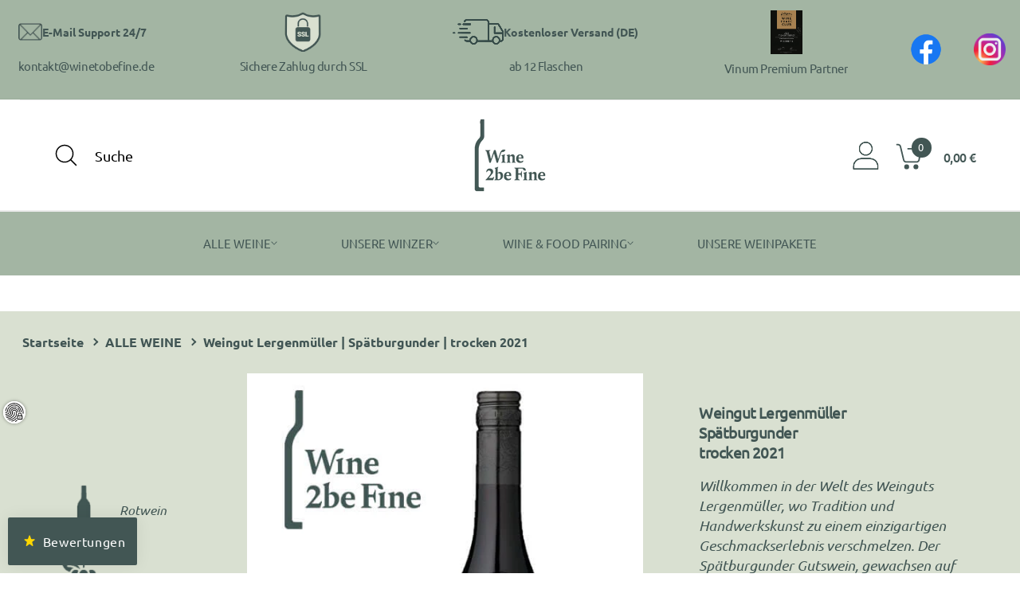

--- FILE ---
content_type: text/html; charset=utf-8
request_url: https://winetobefine.de/products/lergenmuller-spatburgunder-trocken-2021
body_size: 114235
content:
<!doctype html>
<html class="js" lang="de">
  <head>
    <link
      rel="preload"
      as="image"
      href="//winetobefine.de/cdn/shop/files/Sinful_Delights_The_Finest_Reds_of_2024_c045c905-1877-42b9-827a-b39e87f5906e.png?v=1729398027&width=3840"
      imagesizes="100vw"
      imagesrcset="//winetobefine.de/cdn/shop/files/Sinful_Delights_The_Finest_Reds_of_2024_c045c905-1877-42b9-827a-b39e87f5906e.png?v=1729398027&width=375 375w, //winetobefine.de/cdn/shop/files/Sinful_Delights_The_Finest_Reds_of_2024_c045c905-1877-42b9-827a-b39e87f5906e.png?v=1729398027&width=550 550w, //winetobefine.de/cdn/shop/files/Sinful_Delights_The_Finest_Reds_of_2024_c045c905-1877-42b9-827a-b39e87f5906e.png?v=1729398027&width=750 750w, //winetobefine.de/cdn/shop/files/Sinful_Delights_The_Finest_Reds_of_2024_c045c905-1877-42b9-827a-b39e87f5906e.png?v=1729398027&width=1100 1100w, //winetobefine.de/cdn/shop/files/Sinful_Delights_The_Finest_Reds_of_2024_c045c905-1877-42b9-827a-b39e87f5906e.png?v=1729398027&width=1500 1500w, //winetobefine.de/cdn/shop/files/Sinful_Delights_The_Finest_Reds_of_2024_c045c905-1877-42b9-827a-b39e87f5906e.png?v=1729398027&width=1780 1780w, //winetobefine.de/cdn/shop/files/Sinful_Delights_The_Finest_Reds_of_2024_c045c905-1877-42b9-827a-b39e87f5906e.png?v=1729398027&width=2000 2000w, //winetobefine.de/cdn/shop/files/Sinful_Delights_The_Finest_Reds_of_2024_c045c905-1877-42b9-827a-b39e87f5906e.png?v=1729398027&width=3000 3000w, //winetobefine.de/cdn/shop/files/Sinful_Delights_The_Finest_Reds_of_2024_c045c905-1877-42b9-827a-b39e87f5906e.png?v=1729398027&width=3840 3840w"
    >
    <meta charset="utf-8">
    <meta http-equiv="X-UA-Compatible" content="IE=edge">
    <!-- <meta name="viewport" content="width=device-width,initial-scale=1.2"> -->
    <meta name="viewport" content="width=device-width, initial-scale=1.0, maximum-scale=1.0, user-scalable=no">
    <meta name="theme-color" content="">
    <link rel="canonical" href="https://winetobefine.de/products/lergenmuller-spatburgunder-trocken-2021">
    <script src="//winetobefine.de/cdn/shop/t/64/assets/jquery.js?v=168723062009383479511746686857"></script>

    <link
      rel="preload"
      as="font"
      href="https://cdn.shopify.com/s/files/1/0569/7794/8832/files/ubuntu_n4.753790b6e05c9bbe7be5d9db3701f048d29a6bd4.woff2?v=1744287207"
      type="font/woff2"
      crossorigin
    >
    <link
      rel="preload"
      as="font"
      href="https://cdn.shopify.com/s/files/1/0569/7794/8832/files/Ubuntu-Medium.ttf?v=1745425974"
      type="font/woff2"
      crossorigin
    >
    <link
      rel="preload"
      as="font"
      href="https://cdn.shopify.com/s/files/1/0569/7794/8832/files/Ubuntu-Light.ttf?v=1742186676"
      type="font/woff2"
      crossorigin
    ><link rel="icon" type="image/png" href="//winetobefine.de/cdn/shop/files/Favicon_180px-180px.jpg?crop=center&height=32&v=1665406903&width=32"><link rel="preconnect" href="https://fonts.shopifycdn.com" crossorigin><title>
      Weingut Lergenmüller | Spätburgunder | trocken 2021
 &ndash; Winetobefine</title>

    
      <meta name="description" content="Willkommen in der Welt des Weinguts Lergenmüller, wo Tradition und Handwerkskunst zu einem einzigartigen Geschmackserlebnis verschmelzen. Der Spätburgunder Gutswein, gewachsen auf kalkhaltigem Lehm, wird mit größter Sorgfalt und Leidenschaft hergestellt. Durch die 100%ige Entrappung der Trauben und eine vier Tage dauer">
    

    <link href="//winetobefine.de/cdn/shop/t/64/assets/splide.css?v=112097772750863928761746686857" rel="stylesheet" type="text/css" media="all" />

    <link
      rel="preload"
      as="image"
      href="https://winetobefine.de/cdn/shop/files/Sinful_Delights_The_Finest_Reds_of_2024_c045c905-1877-42b9-827a-b39e87f5906e.png?v=1729398027"
    >
    

<meta property="og:site_name" content="Winetobefine">
<meta property="og:url" content="https://winetobefine.de/products/lergenmuller-spatburgunder-trocken-2021">
<meta property="og:title" content="Weingut Lergenmüller | Spätburgunder | trocken 2021">
<meta property="og:type" content="product">
<meta property="og:description" content="Willkommen in der Welt des Weinguts Lergenmüller, wo Tradition und Handwerkskunst zu einem einzigartigen Geschmackserlebnis verschmelzen. Der Spätburgunder Gutswein, gewachsen auf kalkhaltigem Lehm, wird mit größter Sorgfalt und Leidenschaft hergestellt. Durch die 100%ige Entrappung der Trauben und eine vier Tage dauer"><meta property="og:image" content="http://winetobefine.de/cdn/shop/products/WINETO_1_8c63dace-ddd7-49a9-9d67-90d7d273edea.jpg?v=1663271640">
  <meta property="og:image:secure_url" content="https://winetobefine.de/cdn/shop/products/WINETO_1_8c63dace-ddd7-49a9-9d67-90d7d273edea.jpg?v=1663271640">
  <meta property="og:image:width" content="550">
  <meta property="og:image:height" content="725"><meta property="og:price:amount" content="6,90">
  <meta property="og:price:currency" content="EUR"><meta name="twitter:card" content="summary_large_image">
<meta name="twitter:title" content="Weingut Lergenmüller | Spätburgunder | trocken 2021">
<meta name="twitter:description" content="Willkommen in der Welt des Weinguts Lergenmüller, wo Tradition und Handwerkskunst zu einem einzigartigen Geschmackserlebnis verschmelzen. Der Spätburgunder Gutswein, gewachsen auf kalkhaltigem Lehm, wird mit größter Sorgfalt und Leidenschaft hergestellt. Durch die 100%ige Entrappung der Trauben und eine vier Tage dauer">


    <script src="//winetobefine.de/cdn/shop/t/64/assets/constants.js?v=132983761750457495441746686857" defer="defer"></script>
    <script src="//winetobefine.de/cdn/shop/t/64/assets/pubsub.js?v=158357773527763999511746686857" defer="defer"></script>
    <script src="//winetobefine.de/cdn/shop/t/64/assets/global.js?v=173192677736997724561748238028" defer="defer"></script>
    <script src="//winetobefine.de/cdn/shop/t/64/assets/details-disclosure.js?v=16989677316955759651746686857" defer="defer"></script>
    <script src="//winetobefine.de/cdn/shop/t/64/assets/details-modal.js?v=25581673532751508451746686857" defer="defer"></script>
    <script src="//winetobefine.de/cdn/shop/t/64/assets/search-form.js?v=133129549252120666541746686857" defer="defer"></script>
    <script src="//winetobefine.de/cdn/shop/t/64/assets/custom.js?v=42325660672006198191749448105" defer="defer"></script><script src="//winetobefine.de/cdn/shop/t/64/assets/animations.js?v=88693664871331136111746686857" defer="defer"></script><script>window.performance && window.performance.mark && window.performance.mark('shopify.content_for_header.start');</script><meta name="facebook-domain-verification" content="uwq8waj5num0oz19uhfn3qokc0hy0a">
<meta name="facebook-domain-verification" content="g268l0w0qkxj38zmg8ptgvabsxg0eq">
<meta name="google-site-verification" content="pv_mXxL-qWcArn7ZV-mEPQDjEueQAvwzfIlCvl2KsbQ">
<meta id="shopify-digital-wallet" name="shopify-digital-wallet" content="/56977948832/digital_wallets/dialog">
<meta name="shopify-checkout-api-token" content="ca9e35adea88bddef2d52e9ec7baeeb2">
<meta id="in-context-paypal-metadata" data-shop-id="56977948832" data-venmo-supported="false" data-environment="production" data-locale="de_DE" data-paypal-v4="true" data-currency="EUR">
<link rel="alternate" type="application/json+oembed" href="https://winetobefine.de/products/lergenmuller-spatburgunder-trocken-2021.oembed">
<script async="async" src="/checkouts/internal/preloads.js?locale=de-DE"></script>
<link rel="preconnect" href="https://shop.app" crossorigin="anonymous">
<script async="async" src="https://shop.app/checkouts/internal/preloads.js?locale=de-DE&shop_id=56977948832" crossorigin="anonymous"></script>
<script id="apple-pay-shop-capabilities" type="application/json">{"shopId":56977948832,"countryCode":"DE","currencyCode":"EUR","merchantCapabilities":["supports3DS"],"merchantId":"gid:\/\/shopify\/Shop\/56977948832","merchantName":"Winetobefine","requiredBillingContactFields":["postalAddress","email"],"requiredShippingContactFields":["postalAddress","email"],"shippingType":"shipping","supportedNetworks":["visa","maestro","masterCard","amex"],"total":{"type":"pending","label":"Winetobefine","amount":"1.00"},"shopifyPaymentsEnabled":true,"supportsSubscriptions":true}</script>
<script id="shopify-features" type="application/json">{"accessToken":"ca9e35adea88bddef2d52e9ec7baeeb2","betas":["rich-media-storefront-analytics"],"domain":"winetobefine.de","predictiveSearch":true,"shopId":56977948832,"locale":"de"}</script>
<script>var Shopify = Shopify || {};
Shopify.shop = "winetobefine.myshopify.com";
Shopify.locale = "de";
Shopify.currency = {"active":"EUR","rate":"1.0"};
Shopify.country = "DE";
Shopify.theme = {"name":"Dawn || Neu 06.07.2025","id":180644544777,"schema_name":"Dawn","schema_version":"15.2.0","theme_store_id":887,"role":"main"};
Shopify.theme.handle = "null";
Shopify.theme.style = {"id":null,"handle":null};
Shopify.cdnHost = "winetobefine.de/cdn";
Shopify.routes = Shopify.routes || {};
Shopify.routes.root = "/";</script>
<script type="module">!function(o){(o.Shopify=o.Shopify||{}).modules=!0}(window);</script>
<script>!function(o){function n(){var o=[];function n(){o.push(Array.prototype.slice.apply(arguments))}return n.q=o,n}var t=o.Shopify=o.Shopify||{};t.loadFeatures=n(),t.autoloadFeatures=n()}(window);</script>
<script>
  window.ShopifyPay = window.ShopifyPay || {};
  window.ShopifyPay.apiHost = "shop.app\/pay";
  window.ShopifyPay.redirectState = null;
</script>
<script id="shop-js-analytics" type="application/json">{"pageType":"product"}</script>
<script defer="defer" async type="module" src="//winetobefine.de/cdn/shopifycloud/shop-js/modules/v2/client.init-shop-cart-sync_BH0MO3MH.de.esm.js"></script>
<script defer="defer" async type="module" src="//winetobefine.de/cdn/shopifycloud/shop-js/modules/v2/chunk.common_BErAfWaM.esm.js"></script>
<script defer="defer" async type="module" src="//winetobefine.de/cdn/shopifycloud/shop-js/modules/v2/chunk.modal_DqzNaksh.esm.js"></script>
<script type="module">
  await import("//winetobefine.de/cdn/shopifycloud/shop-js/modules/v2/client.init-shop-cart-sync_BH0MO3MH.de.esm.js");
await import("//winetobefine.de/cdn/shopifycloud/shop-js/modules/v2/chunk.common_BErAfWaM.esm.js");
await import("//winetobefine.de/cdn/shopifycloud/shop-js/modules/v2/chunk.modal_DqzNaksh.esm.js");

  window.Shopify.SignInWithShop?.initShopCartSync?.({"fedCMEnabled":true,"windoidEnabled":true});

</script>
<script>
  window.Shopify = window.Shopify || {};
  if (!window.Shopify.featureAssets) window.Shopify.featureAssets = {};
  window.Shopify.featureAssets['shop-js'] = {"shop-cart-sync":["modules/v2/client.shop-cart-sync__0cGp0nR.de.esm.js","modules/v2/chunk.common_BErAfWaM.esm.js","modules/v2/chunk.modal_DqzNaksh.esm.js"],"init-fed-cm":["modules/v2/client.init-fed-cm_CM6VDTst.de.esm.js","modules/v2/chunk.common_BErAfWaM.esm.js","modules/v2/chunk.modal_DqzNaksh.esm.js"],"init-shop-email-lookup-coordinator":["modules/v2/client.init-shop-email-lookup-coordinator_CBMbWck_.de.esm.js","modules/v2/chunk.common_BErAfWaM.esm.js","modules/v2/chunk.modal_DqzNaksh.esm.js"],"init-windoid":["modules/v2/client.init-windoid_BLu1c52k.de.esm.js","modules/v2/chunk.common_BErAfWaM.esm.js","modules/v2/chunk.modal_DqzNaksh.esm.js"],"shop-button":["modules/v2/client.shop-button_CA8sgLdC.de.esm.js","modules/v2/chunk.common_BErAfWaM.esm.js","modules/v2/chunk.modal_DqzNaksh.esm.js"],"shop-cash-offers":["modules/v2/client.shop-cash-offers_CtGlpQVP.de.esm.js","modules/v2/chunk.common_BErAfWaM.esm.js","modules/v2/chunk.modal_DqzNaksh.esm.js"],"shop-toast-manager":["modules/v2/client.shop-toast-manager_uf2EYvu_.de.esm.js","modules/v2/chunk.common_BErAfWaM.esm.js","modules/v2/chunk.modal_DqzNaksh.esm.js"],"init-shop-cart-sync":["modules/v2/client.init-shop-cart-sync_BH0MO3MH.de.esm.js","modules/v2/chunk.common_BErAfWaM.esm.js","modules/v2/chunk.modal_DqzNaksh.esm.js"],"init-customer-accounts-sign-up":["modules/v2/client.init-customer-accounts-sign-up_GYoAbbBa.de.esm.js","modules/v2/client.shop-login-button_BwiwRr-G.de.esm.js","modules/v2/chunk.common_BErAfWaM.esm.js","modules/v2/chunk.modal_DqzNaksh.esm.js"],"pay-button":["modules/v2/client.pay-button_Fn8OU5F0.de.esm.js","modules/v2/chunk.common_BErAfWaM.esm.js","modules/v2/chunk.modal_DqzNaksh.esm.js"],"init-customer-accounts":["modules/v2/client.init-customer-accounts_hH0NE_bx.de.esm.js","modules/v2/client.shop-login-button_BwiwRr-G.de.esm.js","modules/v2/chunk.common_BErAfWaM.esm.js","modules/v2/chunk.modal_DqzNaksh.esm.js"],"avatar":["modules/v2/client.avatar_BTnouDA3.de.esm.js"],"init-shop-for-new-customer-accounts":["modules/v2/client.init-shop-for-new-customer-accounts_iGaU0q4U.de.esm.js","modules/v2/client.shop-login-button_BwiwRr-G.de.esm.js","modules/v2/chunk.common_BErAfWaM.esm.js","modules/v2/chunk.modal_DqzNaksh.esm.js"],"shop-follow-button":["modules/v2/client.shop-follow-button_DfZt4rU7.de.esm.js","modules/v2/chunk.common_BErAfWaM.esm.js","modules/v2/chunk.modal_DqzNaksh.esm.js"],"checkout-modal":["modules/v2/client.checkout-modal_BkbVv7me.de.esm.js","modules/v2/chunk.common_BErAfWaM.esm.js","modules/v2/chunk.modal_DqzNaksh.esm.js"],"shop-login-button":["modules/v2/client.shop-login-button_BwiwRr-G.de.esm.js","modules/v2/chunk.common_BErAfWaM.esm.js","modules/v2/chunk.modal_DqzNaksh.esm.js"],"lead-capture":["modules/v2/client.lead-capture_uTCHmOe0.de.esm.js","modules/v2/chunk.common_BErAfWaM.esm.js","modules/v2/chunk.modal_DqzNaksh.esm.js"],"shop-login":["modules/v2/client.shop-login_DZ2U4X68.de.esm.js","modules/v2/chunk.common_BErAfWaM.esm.js","modules/v2/chunk.modal_DqzNaksh.esm.js"],"payment-terms":["modules/v2/client.payment-terms_ARjsA2tN.de.esm.js","modules/v2/chunk.common_BErAfWaM.esm.js","modules/v2/chunk.modal_DqzNaksh.esm.js"]};
</script>
<script>(function() {
  var isLoaded = false;
  function asyncLoad() {
    if (isLoaded) return;
    isLoaded = true;
    var urls = ["https:\/\/av-northern-apps.com\/js\/agecheckerplus_mG35tH2eGxRu7PQW.js?shop=winetobefine.myshopify.com"];
    for (var i = 0; i < urls.length; i++) {
      var s = document.createElement('script');
      s.type = 'text/javascript';
      s.async = true;
      s.src = urls[i];
      var x = document.getElementsByTagName('script')[0];
      x.parentNode.insertBefore(s, x);
    }
  };
  if(window.attachEvent) {
    window.attachEvent('onload', asyncLoad);
  } else {
    window.addEventListener('load', asyncLoad, false);
  }
})();</script>
<script id="__st">var __st={"a":56977948832,"offset":3600,"reqid":"a753d532-2de9-4b8c-a87e-047aaf907707-1770005610","pageurl":"winetobefine.de\/products\/lergenmuller-spatburgunder-trocken-2021","u":"54a62a073412","p":"product","rtyp":"product","rid":8006966575369};</script>
<script>window.ShopifyPaypalV4VisibilityTracking = true;</script>
<script id="form-persister">!function(){'use strict';const t='contact',e='new_comment',n=[[t,t],['blogs',e],['comments',e],[t,'customer']],o='password',r='form_key',c=['recaptcha-v3-token','g-recaptcha-response','h-captcha-response',o],s=()=>{try{return window.sessionStorage}catch{return}},i='__shopify_v',u=t=>t.elements[r],a=function(){const t=[...n].map((([t,e])=>`form[action*='/${t}']:not([data-nocaptcha='true']) input[name='form_type'][value='${e}']`)).join(',');var e;return e=t,()=>e?[...document.querySelectorAll(e)].map((t=>t.form)):[]}();function m(t){const e=u(t);a().includes(t)&&(!e||!e.value)&&function(t){try{if(!s())return;!function(t){const e=s();if(!e)return;const n=u(t);if(!n)return;const o=n.value;o&&e.removeItem(o)}(t);const e=Array.from(Array(32),(()=>Math.random().toString(36)[2])).join('');!function(t,e){u(t)||t.append(Object.assign(document.createElement('input'),{type:'hidden',name:r})),t.elements[r].value=e}(t,e),function(t,e){const n=s();if(!n)return;const r=[...t.querySelectorAll(`input[type='${o}']`)].map((({name:t})=>t)),u=[...c,...r],a={};for(const[o,c]of new FormData(t).entries())u.includes(o)||(a[o]=c);n.setItem(e,JSON.stringify({[i]:1,action:t.action,data:a}))}(t,e)}catch(e){console.error('failed to persist form',e)}}(t)}const f=t=>{if('true'===t.dataset.persistBound)return;const e=function(t,e){const n=function(t){return'function'==typeof t.submit?t.submit:HTMLFormElement.prototype.submit}(t).bind(t);return function(){let t;return()=>{t||(t=!0,(()=>{try{e(),n()}catch(t){(t=>{console.error('form submit failed',t)})(t)}})(),setTimeout((()=>t=!1),250))}}()}(t,(()=>{m(t)}));!function(t,e){if('function'==typeof t.submit&&'function'==typeof e)try{t.submit=e}catch{}}(t,e),t.addEventListener('submit',(t=>{t.preventDefault(),e()})),t.dataset.persistBound='true'};!function(){function t(t){const e=(t=>{const e=t.target;return e instanceof HTMLFormElement?e:e&&e.form})(t);e&&m(e)}document.addEventListener('submit',t),document.addEventListener('DOMContentLoaded',(()=>{const e=a();for(const t of e)f(t);var n;n=document.body,new window.MutationObserver((t=>{for(const e of t)if('childList'===e.type&&e.addedNodes.length)for(const t of e.addedNodes)1===t.nodeType&&'FORM'===t.tagName&&a().includes(t)&&f(t)})).observe(n,{childList:!0,subtree:!0,attributes:!1}),document.removeEventListener('submit',t)}))}()}();</script>
<script integrity="sha256-4kQ18oKyAcykRKYeNunJcIwy7WH5gtpwJnB7kiuLZ1E=" data-source-attribution="shopify.loadfeatures" defer="defer" src="//winetobefine.de/cdn/shopifycloud/storefront/assets/storefront/load_feature-a0a9edcb.js" crossorigin="anonymous"></script>
<script crossorigin="anonymous" defer="defer" src="//winetobefine.de/cdn/shopifycloud/storefront/assets/shopify_pay/storefront-65b4c6d7.js?v=20250812"></script>
<script data-source-attribution="shopify.dynamic_checkout.dynamic.init">var Shopify=Shopify||{};Shopify.PaymentButton=Shopify.PaymentButton||{isStorefrontPortableWallets:!0,init:function(){window.Shopify.PaymentButton.init=function(){};var t=document.createElement("script");t.src="https://winetobefine.de/cdn/shopifycloud/portable-wallets/latest/portable-wallets.de.js",t.type="module",document.head.appendChild(t)}};
</script>
<script data-source-attribution="shopify.dynamic_checkout.buyer_consent">
  function portableWalletsHideBuyerConsent(e){var t=document.getElementById("shopify-buyer-consent"),n=document.getElementById("shopify-subscription-policy-button");t&&n&&(t.classList.add("hidden"),t.setAttribute("aria-hidden","true"),n.removeEventListener("click",e))}function portableWalletsShowBuyerConsent(e){var t=document.getElementById("shopify-buyer-consent"),n=document.getElementById("shopify-subscription-policy-button");t&&n&&(t.classList.remove("hidden"),t.removeAttribute("aria-hidden"),n.addEventListener("click",e))}window.Shopify?.PaymentButton&&(window.Shopify.PaymentButton.hideBuyerConsent=portableWalletsHideBuyerConsent,window.Shopify.PaymentButton.showBuyerConsent=portableWalletsShowBuyerConsent);
</script>
<script data-source-attribution="shopify.dynamic_checkout.cart.bootstrap">document.addEventListener("DOMContentLoaded",(function(){function t(){return document.querySelector("shopify-accelerated-checkout-cart, shopify-accelerated-checkout")}if(t())Shopify.PaymentButton.init();else{new MutationObserver((function(e,n){t()&&(Shopify.PaymentButton.init(),n.disconnect())})).observe(document.body,{childList:!0,subtree:!0})}}));
</script>
<link id="shopify-accelerated-checkout-styles" rel="stylesheet" media="screen" href="https://winetobefine.de/cdn/shopifycloud/portable-wallets/latest/accelerated-checkout-backwards-compat.css" crossorigin="anonymous">
<style id="shopify-accelerated-checkout-cart">
        #shopify-buyer-consent {
  margin-top: 1em;
  display: inline-block;
  width: 100%;
}

#shopify-buyer-consent.hidden {
  display: none;
}

#shopify-subscription-policy-button {
  background: none;
  border: none;
  padding: 0;
  text-decoration: underline;
  font-size: inherit;
  cursor: pointer;
}

#shopify-subscription-policy-button::before {
  box-shadow: none;
}

      </style>
<script id="sections-script" data-sections="header" defer="defer" src="//winetobefine.de/cdn/shop/t/64/compiled_assets/scripts.js?v=19657"></script>
<script>window.performance && window.performance.mark && window.performance.mark('shopify.content_for_header.end');</script>


    <style data-shopify>
      @font-face {
  font-family: Ubuntu;
  font-weight: 400;
  font-style: normal;
  font-display: swap;
  src: url("//winetobefine.de/cdn/fonts/ubuntu/ubuntu_n4.2c466c9d72970fbeeea5774a5658b256f03b28fd.woff2") format("woff2"),
       url("//winetobefine.de/cdn/fonts/ubuntu/ubuntu_n4.7d58d3bbaa6e4145f1df3f31b336b0f96f56885c.woff") format("woff");
}

      @font-face {
  font-family: Ubuntu;
  font-weight: 700;
  font-style: normal;
  font-display: swap;
  src: url("//winetobefine.de/cdn/fonts/ubuntu/ubuntu_n7.4a6a6a4bfdf210d52361d51ed5ba695d22312936.woff2") format("woff2"),
       url("//winetobefine.de/cdn/fonts/ubuntu/ubuntu_n7.fa4aeac3536c478d3ad5cc842b960c40fcfddac6.woff") format("woff");
}

      @font-face {
  font-family: Ubuntu;
  font-weight: 400;
  font-style: italic;
  font-display: swap;
  src: url("//winetobefine.de/cdn/fonts/ubuntu/ubuntu_i4.e583bb209b0be46b8bdac75f5d80113af7f36c94.woff2") format("woff2"),
       url("//winetobefine.de/cdn/fonts/ubuntu/ubuntu_i4.d7a0a3b4fccf4ef458e998326e91421401b23b79.woff") format("woff");
}

      @font-face {
  font-family: Ubuntu;
  font-weight: 700;
  font-style: italic;
  font-display: swap;
  src: url("//winetobefine.de/cdn/fonts/ubuntu/ubuntu_i7.737f77bbb44c144d52150838348be2537a57490f.woff2") format("woff2"),
       url("//winetobefine.de/cdn/fonts/ubuntu/ubuntu_i7.55fd28057e8c2d7cc06dd78c018208f4caeab515.woff") format("woff");
}

      @font-face {
  font-family: Ubuntu;
  font-weight: 400;
  font-style: normal;
  font-display: swap;
  src: url("//winetobefine.de/cdn/fonts/ubuntu/ubuntu_n4.2c466c9d72970fbeeea5774a5658b256f03b28fd.woff2") format("woff2"),
       url("//winetobefine.de/cdn/fonts/ubuntu/ubuntu_n4.7d58d3bbaa6e4145f1df3f31b336b0f96f56885c.woff") format("woff");
}


      
        :root,
        .color-scheme-1 {
          --color-background: 255,255,255;
        
          --gradient-background: #ffffff;
        

        

        --color-foreground: 18,18,18;
        --color-background-contrast: 191,191,191;
        --color-shadow: 18,18,18;
        --color-button: 18,18,18;
        --color-button-text: 255,255,255;
        --color-secondary-button: 255,255,255;
        --color-secondary-button-text: 18,18,18;
        --color-link: 18,18,18;
        --color-badge-foreground: 18,18,18;
        --color-badge-background: 255,255,255;
        --color-badge-border: 18,18,18;
        --payment-terms-background-color: rgb(255 255 255);
      }
      
        
        .color-scheme-2 {
          --color-background: 243,243,243;
        
          --gradient-background: #f3f3f3;
        

        

        --color-foreground: 18,18,18;
        --color-background-contrast: 179,179,179;
        --color-shadow: 18,18,18;
        --color-button: 18,18,18;
        --color-button-text: 243,243,243;
        --color-secondary-button: 243,243,243;
        --color-secondary-button-text: 18,18,18;
        --color-link: 18,18,18;
        --color-badge-foreground: 18,18,18;
        --color-badge-background: 243,243,243;
        --color-badge-border: 18,18,18;
        --payment-terms-background-color: rgb(243 243 243);
      }
      
        
        .color-scheme-3 {
          --color-background: 36,40,51;
        
          --gradient-background: #242833;
        

        

        --color-foreground: 255,255,255;
        --color-background-contrast: 47,52,66;
        --color-shadow: 18,18,18;
        --color-button: 255,255,255;
        --color-button-text: 0,0,0;
        --color-secondary-button: 36,40,51;
        --color-secondary-button-text: 255,255,255;
        --color-link: 255,255,255;
        --color-badge-foreground: 255,255,255;
        --color-badge-background: 36,40,51;
        --color-badge-border: 255,255,255;
        --payment-terms-background-color: rgb(36 40 51);
      }
      
        
        .color-scheme-4 {
          --color-background: 18,18,18;
        
          --gradient-background: #121212;
        

        

        --color-foreground: 255,255,255;
        --color-background-contrast: 146,146,146;
        --color-shadow: 18,18,18;
        --color-button: 255,255,255;
        --color-button-text: 18,18,18;
        --color-secondary-button: 18,18,18;
        --color-secondary-button-text: 255,255,255;
        --color-link: 255,255,255;
        --color-badge-foreground: 255,255,255;
        --color-badge-background: 18,18,18;
        --color-badge-border: 255,255,255;
        --payment-terms-background-color: rgb(18 18 18);
      }
      
        
        .color-scheme-5 {
          --color-background: 51,79,180;
        
          --gradient-background: #334fb4;
        

        

        --color-foreground: 255,255,255;
        --color-background-contrast: 23,35,81;
        --color-shadow: 18,18,18;
        --color-button: 255,255,255;
        --color-button-text: 51,79,180;
        --color-secondary-button: 51,79,180;
        --color-secondary-button-text: 255,255,255;
        --color-link: 255,255,255;
        --color-badge-foreground: 255,255,255;
        --color-badge-background: 51,79,180;
        --color-badge-border: 255,255,255;
        --payment-terms-background-color: rgb(51 79 180);
      }
      
        
        .color-scheme-d28acf67-70d1-44d5-b210-4859a29622c8 {
          --color-background: 163,181,163;
        
          --gradient-background: #a3b5a3;
        

        

        --color-foreground: 66,86,84;
        --color-background-contrast: 97,120,97;
        --color-shadow: 18,18,18;
        --color-button: 66,86,84;
        --color-button-text: 255,255,255;
        --color-secondary-button: 163,181,163;
        --color-secondary-button-text: 18,18,18;
        --color-link: 18,18,18;
        --color-badge-foreground: 66,86,84;
        --color-badge-background: 163,181,163;
        --color-badge-border: 66,86,84;
        --payment-terms-background-color: rgb(163 181 163);
      }
      
        
        .color-scheme-b89482ea-fb05-403d-89db-82e345fe2723 {
          --color-background: 255,255,255;
        
          --gradient-background: #ffffff;
        

        

        --color-foreground: 66,86,84;
        --color-background-contrast: 191,191,191;
        --color-shadow: 18,18,18;
        --color-button: 66,86,84;
        --color-button-text: 255,255,255;
        --color-secondary-button: 255,255,255;
        --color-secondary-button-text: 18,18,18;
        --color-link: 18,18,18;
        --color-badge-foreground: 66,86,84;
        --color-badge-background: 255,255,255;
        --color-badge-border: 66,86,84;
        --payment-terms-background-color: rgb(255 255 255);
      }
      
        
        .color-scheme-f29496a1-6e04-4d31-8072-8e66c8820892 {
          --color-background: 255,255,255;
        
          --gradient-background: #ffffff;
        

        

        --color-foreground: 18,18,18;
        --color-background-contrast: 191,191,191;
        --color-shadow: 18,18,18;
        --color-button: 18,18,18;
        --color-button-text: 255,255,255;
        --color-secondary-button: 255,255,255;
        --color-secondary-button-text: 18,18,18;
        --color-link: 18,18,18;
        --color-badge-foreground: 18,18,18;
        --color-badge-background: 255,255,255;
        --color-badge-border: 18,18,18;
        --payment-terms-background-color: rgb(255 255 255);
      }
      
        
        .color-scheme-a1cc4a9d-686f-4f69-b13c-e7c6e1bc19ce {
          --color-background: 232,229,217;
        
          --gradient-background: #e8e5d9;
        

        

        --color-foreground: 18,18,18;
        --color-background-contrast: 184,175,138;
        --color-shadow: 18,18,18;
        --color-button: 18,18,18;
        --color-button-text: 255,255,255;
        --color-secondary-button: 232,229,217;
        --color-secondary-button-text: 18,18,18;
        --color-link: 18,18,18;
        --color-badge-foreground: 18,18,18;
        --color-badge-background: 232,229,217;
        --color-badge-border: 18,18,18;
        --payment-terms-background-color: rgb(232 229 217);
      }
      
        
        .color-scheme-b377f3ee-783b-4064-b704-cf4a38e28324 {
          --color-background: 163,181,163;
        
          --gradient-background: #a3b5a3;
        

        

        --color-foreground: 66,86,84;
        --color-background-contrast: 97,120,97;
        --color-shadow: 18,18,18;
        --color-button: 255,255,255;
        --color-button-text: 66,86,84;
        --color-secondary-button: 163,181,163;
        --color-secondary-button-text: 18,18,18;
        --color-link: 18,18,18;
        --color-badge-foreground: 66,86,84;
        --color-badge-background: 163,181,163;
        --color-badge-border: 66,86,84;
        --payment-terms-background-color: rgb(163 181 163);
      }
      
        
        .color-scheme-c7ad43e6-aab7-492e-b3c3-e4afcb662f82 {
          --color-background: 217,224,209;
        
          --gradient-background: #d9e0d1;
        

        

        --color-foreground: 66,86,84;
        --color-background-contrast: 154,173,133;
        --color-shadow: 18,18,18;
        --color-button: 66,86,84;
        --color-button-text: 255,255,255;
        --color-secondary-button: 217,224,209;
        --color-secondary-button-text: 18,18,18;
        --color-link: 18,18,18;
        --color-badge-foreground: 66,86,84;
        --color-badge-background: 217,224,209;
        --color-badge-border: 66,86,84;
        --payment-terms-background-color: rgb(217 224 209);
      }
      
        
        .color-scheme-1ef3ac9e-1776-4ae2-888a-5ff9ac0b0ebb {
          --color-background: 255,255,255;
        
          --gradient-background: #ffffff;
        

        

        --color-foreground: 66,86,84;
        --color-background-contrast: 191,191,191;
        --color-shadow: 18,18,18;
        --color-button: 18,18,18;
        --color-button-text: 255,255,255;
        --color-secondary-button: 255,255,255;
        --color-secondary-button-text: 18,18,18;
        --color-link: 18,18,18;
        --color-badge-foreground: 66,86,84;
        --color-badge-background: 255,255,255;
        --color-badge-border: 66,86,84;
        --payment-terms-background-color: rgb(255 255 255);
      }
      

      body, .color-scheme-1, .color-scheme-2, .color-scheme-3, .color-scheme-4, .color-scheme-5, .color-scheme-d28acf67-70d1-44d5-b210-4859a29622c8, .color-scheme-b89482ea-fb05-403d-89db-82e345fe2723, .color-scheme-f29496a1-6e04-4d31-8072-8e66c8820892, .color-scheme-a1cc4a9d-686f-4f69-b13c-e7c6e1bc19ce, .color-scheme-b377f3ee-783b-4064-b704-cf4a38e28324, .color-scheme-c7ad43e6-aab7-492e-b3c3-e4afcb662f82, .color-scheme-1ef3ac9e-1776-4ae2-888a-5ff9ac0b0ebb {
        color: rgba(var(--color-foreground), 0.75);
        background-color: rgb(var(--color-background));
      }

      :root {
        --font-body-family: Ubuntu, sans-serif;
        --font-body-style: normal;
        --font-body-weight: 400;
        --font-body-weight-bold: 700;

        --font-heading-family: Ubuntu, sans-serif;
        --font-heading-style: normal;
        --font-heading-weight: 400;

        --font-body-scale: 1.0;
        --font-heading-scale: 1.0;

        --media-padding: px;
        --media-border-opacity: 0.0;
        --media-border-width: 0px;
        --media-radius: 0px;
        --media-shadow-opacity: 0.0;
        --media-shadow-horizontal-offset: 0px;
        --media-shadow-vertical-offset: 4px;
        --media-shadow-blur-radius: 5px;
        --media-shadow-visible: 0;

        --page-width: 123rem;
        --page-width-margin: 0rem;

        --product-card-image-padding: 0.0rem;
        --product-card-corner-radius: 0.0rem;
        --product-card-text-alignment: left;
        --product-card-border-width: 0.0rem;
        --product-card-border-opacity: 0.1;
        --product-card-shadow-opacity: 0.0;
        --product-card-shadow-visible: 0;
        --product-card-shadow-horizontal-offset: 0.0rem;
        --product-card-shadow-vertical-offset: 0.4rem;
        --product-card-shadow-blur-radius: 0.5rem;

        --collection-card-image-padding: 0.0rem;
        --collection-card-corner-radius: 0.0rem;
        --collection-card-text-alignment: left;
        --collection-card-border-width: 0.0rem;
        --collection-card-border-opacity: 0.1;
        --collection-card-shadow-opacity: 0.0;
        --collection-card-shadow-visible: 0;
        --collection-card-shadow-horizontal-offset: 0.0rem;
        --collection-card-shadow-vertical-offset: 0.4rem;
        --collection-card-shadow-blur-radius: 0.5rem;

        --blog-card-image-padding: 0.0rem;
        --blog-card-corner-radius: 0.0rem;
        --blog-card-text-alignment: left;
        --blog-card-border-width: 0.0rem;
        --blog-card-border-opacity: 0.1;
        --blog-card-shadow-opacity: 0.0;
        --blog-card-shadow-visible: 0;
        --blog-card-shadow-horizontal-offset: 0.0rem;
        --blog-card-shadow-vertical-offset: 0.4rem;
        --blog-card-shadow-blur-radius: 0.5rem;

        --badge-corner-radius: 0.0rem;

        --popup-border-width: 1px;
        --popup-border-opacity: 0.1;
        --popup-corner-radius: 0px;
        --popup-shadow-opacity: 0.05;
        --popup-shadow-horizontal-offset: 0px;
        --popup-shadow-vertical-offset: 4px;
        --popup-shadow-blur-radius: 5px;

        --drawer-border-width: 1px;
        --drawer-border-opacity: 0.1;
        --drawer-shadow-opacity: 0.0;
        --drawer-shadow-horizontal-offset: 0px;
        --drawer-shadow-vertical-offset: 4px;
        --drawer-shadow-blur-radius: 5px;

        --spacing-sections-desktop: 0px;
        --spacing-sections-mobile: 0px;

        --grid-desktop-vertical-spacing: 8px;
        --grid-desktop-horizontal-spacing: 32px;
        --grid-mobile-vertical-spacing: 4px;
        --grid-mobile-horizontal-spacing: 16px;

        --text-boxes-border-opacity: 0.1;
        --text-boxes-border-width: 0px;
        --text-boxes-radius: 0px;
        --text-boxes-shadow-opacity: 0.0;
        --text-boxes-shadow-visible: 0;
        --text-boxes-shadow-horizontal-offset: 0px;
        --text-boxes-shadow-vertical-offset: 4px;
        --text-boxes-shadow-blur-radius: 5px;

        --buttons-radius: 0px;
        --buttons-radius-outset: 0px;
        --buttons-border-width: 1px;
        --buttons-border-opacity: 1.0;
        --buttons-shadow-opacity: 0.0;
        --buttons-shadow-visible: 0;
        --buttons-shadow-horizontal-offset: 0px;
        --buttons-shadow-vertical-offset: 4px;
        --buttons-shadow-blur-radius: 5px;
        --buttons-border-offset: 0px;

        --inputs-radius: 0px;
        --inputs-border-width: 1px;
        --inputs-border-opacity: 0.55;
        --inputs-shadow-opacity: 0.0;
        --inputs-shadow-horizontal-offset: 0px;
        --inputs-margin-offset: 0px;
        --inputs-shadow-vertical-offset: 4px;
        --inputs-shadow-blur-radius: 5px;
        --inputs-radius-outset: 0px;

        --variant-pills-radius: 40px;
        --variant-pills-border-width: 1px;
        --variant-pills-border-opacity: 0.55;
        --variant-pills-shadow-opacity: 0.0;
        --variant-pills-shadow-horizontal-offset: 0px;
        --variant-pills-shadow-vertical-offset: 4px;
        --variant-pills-shadow-blur-radius: 5px;
      }

      *,
      *::before,
      *::after {
        box-sizing: inherit;
      }

      html {
        box-sizing: border-box;
        font-size: calc(var(--font-body-scale) * 62.5%);
        height: 100%;
      }

      body {
        display: grid;
        grid-template-rows: auto auto 1fr auto;
        grid-template-columns: 100%;
        min-height: 100%;
        margin: 0;
        font-size: 1.5rem;
        letter-spacing: 0.06rem;
        line-height: calc(1 + 0.8 / var(--font-body-scale));
        font-family: var(--font-body-family);
        font-style: var(--font-body-style);
        font-weight: var(--font-body-weight);
      }

      @media screen and (min-width: 750px) {
        body {
          font-size: 1.6rem;
        }
      }
    </style>

    <link href="//winetobefine.de/cdn/shop/t/64/assets/base.css?v=45651013325703838861746686857" rel="stylesheet" type="text/css" media="all" />
    <link href="//winetobefine.de/cdn/shop/t/64/assets/mandasa.css?v=175038081990491244841752469097" rel="stylesheet" type="text/css" media="all" />
    <link rel="stylesheet" href="//winetobefine.de/cdn/shop/t/64/assets/component-cart-items.css?v=123238115697927560811746686857" media="print" onload="this.media='all'"><link href="//winetobefine.de/cdn/shop/t/64/assets/component-cart-drawer.css?v=112801333748515159671746686857" rel="stylesheet" type="text/css" media="all" />
      <link href="//winetobefine.de/cdn/shop/t/64/assets/component-cart.css?v=164708765130180853531746686857" rel="stylesheet" type="text/css" media="all" />
      <link href="//winetobefine.de/cdn/shop/t/64/assets/component-totals.css?v=15906652033866631521746686857" rel="stylesheet" type="text/css" media="all" />
      <link href="//winetobefine.de/cdn/shop/t/64/assets/component-price.css?v=70172745017360139101746686857" rel="stylesheet" type="text/css" media="all" />
      <link href="//winetobefine.de/cdn/shop/t/64/assets/component-discounts.css?v=152760482443307489271746686857" rel="stylesheet" type="text/css" media="all" />

      <link rel="preload" as="font" href="//winetobefine.de/cdn/fonts/ubuntu/ubuntu_n4.2c466c9d72970fbeeea5774a5658b256f03b28fd.woff2" type="font/woff2" crossorigin>
      

      <link rel="preload" as="font" href="//winetobefine.de/cdn/fonts/ubuntu/ubuntu_n4.2c466c9d72970fbeeea5774a5658b256f03b28fd.woff2" type="font/woff2" crossorigin>
      
<link href="//winetobefine.de/cdn/shop/t/64/assets/component-localization-form.css?v=170315343355214948141746686857" rel="stylesheet" type="text/css" media="all" />
      <script src="//winetobefine.de/cdn/shop/t/64/assets/localization-form.js?v=144176611646395275351746686857" defer="defer"></script><link
        rel="stylesheet"
        href="//winetobefine.de/cdn/shop/t/64/assets/component-predictive-search.css?v=118923337488134913561746686857"
        media="print"
        onload="this.media='all'"
      ><script>
      if (Shopify.designMode) {
        document.documentElement.classList.add('shopify-design-mode');
      }
    </script>
  <!-- BEGIN app block: shopify://apps/complianz-gdpr-cookie-consent/blocks/bc-block/e49729f0-d37d-4e24-ac65-e0e2f472ac27 -->

    
    

    
    
        <script>
            var sDomain = location.host;
            (function(){
                window.thirdPartyScriptDefinition = [
                    
                ]
            })();(()=>{
                var sDomain=location.host;
                const __useGoogleConsentMode =false;
                const __whiteListForConsentMode =[];
                const __dataLayerName ='';
                (()=>{var i={z:"thirdPartyScriptDefinition",o:"Shopify",c:"analytics",d:"publish",i:"src",l:"provider",p:"type_0",y:"type_1",f:"type_2",n:"true",a:"length",r:"detail",A:"Proxy",j:"setInterval",F:"clearInterval",g:"find",X:"filter",G:"forEach",H:"splice",Z:"hasOwnProperty",M:"addEventListener",u:"includes",h:"push",_:"cookie",P:"set",O:"get",s:"gtag",D:"ad_storage",I:"ad_user_data",T:"ad_personalization",b:"analytics_storage",x:"functionality_storage",C:"personalization_storage",L:"security_storage",R:"wait_for_update",k:"consent",U:"default",q:"ads_data_redaction",B:"google_consent_mode",J:"dataLayer",e:"granted",t:"denied",Q:"update",V:"GDPR_LC:userConsentSetting",W:1500,m:null},o={[i.D]:i.t,[i.I]:i.t,[i.T]:i.t,[i.b]:i.t,[i.x]:i.t,[i.C]:i.t,[i.L]:i.t,[i.R]:i.W};((a,l,t,f,p=[],c=t.J)=>{let y=function(r,e){return!!r[t.g](n=>!!n&&!!e&&n[t.i]&&e[t.i]&&n[t.i]===e[t.i]&&n[t._]===e[t._])},g=r=>f?!!p[t.g](e=>{if(typeof r[t.i]=="string")return r[t.i][t.u](e);if(typeof r[t.l]=="string")return r[t.l][t.u](e)}):!1,u=function(r){let e=[];for(let s=0;s<r[t.a];s++)r[s]||e[t.h](s);let n=r[t.a]-e[t.a];return e[t.G](s=>r[t.H](s,1)),n},d=[],h={[t.P]:(r,e,n,s)=>{let _=u(r);return e===t.a?r[t.a]=_:n!=null&&(y(r,n)||g(n)||(d[e]=n)),!0},[t.O]:(r,e)=>r[e]};if(a[t.z]=new a[t.A](d,h),f){a[c]=a[c]||[],a[t.s]=function(...n){a[c][t.h](n)},a[t.s](t.k,t.U,{...o}),a[t.s](t.P,t.q,!0);let r=a[t.j](()=>{!!a[t.o]&&!!a[t.o][t.c]&&!!a[t.o][t.c][t.d]&&(a[t.F](r),a[t.o][t.c][t.d](t.B,{...o}))},5),e=n=>{Date.now()-t.m<50||(t.m=Date.now(),o[t.D]=n[t.r][t.f][t.n]?t.e:t.t,o[t.I]=n[t.r][t.f][t.n]?t.e:t.t,o[t.T]=n[t.r][t.f][t.n]?t.e:t.t,o[t.b]=n[t.r][t.y][t.n]?t.e:t.t,o[t.x]=n[t.r][t.p][t.n]?t.e:t.t,o[t.C]=n[t.r][t.y][t.n]?t.e:t.t,o[t.L]=n[t.r][t.p][t.n]?t.e:t.t,a[t.s](t.k,t.Q,{...o}))};l[t.M](t.V,e)}})(window,document,i,__useGoogleConsentMode,__whiteListForConsentMode,__dataLayerName);})();
                const definitions = [];
                definitions.length > 0 && window.thirdPartyScriptDefinition.push(...definitions);
                window.BC_JSON_ObjectBypass={"_ab":{"description":"Wird in Verbindung mit dem Zugriff auf das Admin-Panel verwendet.","path":"\/","domain":"","provider":"Shopify","type":"type_0","expires":"86400","recommendation":"0","editable":"false","deletable":"false","set":"0"},"_secure_session_id":{"description":"Wird in Verbindung mit der Navigation durch ein Schaufenster verwendet.","path":"\/","domain":"","provider":"Shopify","type":"type_0","expires":"2592000","recommendation":"0","editable":"false","deletable":"false","set":"0"},"__cfduid":{"description":"Das _cfduid-Cookie hilft Cloudflare, bösartige Besucher auf den Websites unserer Kunden zu erkennen und das Blockieren legitimer Benutzer zu minimieren.","path":"\/","domain":"","provider":"Cloudflare","type":"type_0","expires":"2592000","recommendation":"0","editable":"false","deletable":"false","set":"0"},"Cart":{"description":"Used in connection with shopping cart.","path":"\/","domain":"","provider":"Shopify","type":"type_0","expires":"1209600","recommendation":"0","editable":"false","deletable":"false","set":"0"},"cart":{"description":"Wird in Verbindung mit dem Warenkorb verwendet.","path":"\/","domain":"","provider":"Shopify","type":"type_0","expires":"1209600","recommendation":"0","editable":"false","deletable":"false","set":"0"},"cart_sig":{"description":"Wird in Verbindung mit Warenkorb und Zahlung-Checkout verwendet.","path":"\/","domain":"","provider":"Shopify","type":"type_0","expires":"1209600","recommendation":"0","editable":"false","deletable":"false","set":"0"},"cart_ts":{"description":"Wird in Verbindung mit Warenkorb und Zahlung-Checkout verwendet.","path":"\/","domain":"","provider":"Shopify","type":"type_0","expires":"1209600","recommendation":"0","editable":"false","deletable":"false","set":"0"},"cart_ver":{"description":"Wird in Verbindung mit Warenkorb und Zahlung-Checkout verwendet.","path":"\/","domain":"","provider":"Shopify","type":"type_0","expires":"1209600","recommendation":"0","editable":"false","deletable":"false","set":"0"},"checkout_token":{"description":"Wird in Verbindung mit Warenkorb und Zahlung-Checkout verwendet.","path":"\/","domain":"","provider":"Shopify","type":"type_0","expires":"31536000","recommendation":"0","editable":"false","deletable":"false","set":"0"},"Secret":{"description":"Used in connection with checkout.","path":"\/","domain":"","provider":"Shopify","type":"type_0","expires":"31536000","recommendation":"0","editable":"false","deletable":"false","set":"0"},"secure_customer_sig":{"description":"Used in connection with customer login.","path":"\/","domain":"","provider":"Shopify","type":"type_0","expires":"31536000","recommendation":"0","editable":"false","deletable":"false","set":"0"},"storefront_digest":{"description":"Wird in Verbindung mit dem Kunden-Login verwendet.","path":"\/","domain":"","provider":"Shopify","type":"type_0","expires":"31536000","recommendation":"0","editable":"false","deletable":"false","set":"0"},"_shopify_u":{"description":"Used to facilitate updating customer account information.","path":"\/","domain":"","provider":"Shopify","type":"type_0","expires":"31536000","recommendation":"0","editable":"false","deletable":"false","set":"0"},"XSRF-TOKEN":{"description":"Used in connection with GDPR legal Cookie.","path":"\/","domain":"","provider":"GDPR Legal Cookie","type":"type_0","expires":"31536000","recommendation":"0","editable":"false","deletable":"false","set":"0"},"gdpr_legal_cookie_session":{"description":"Used in connection with GDPR legal Cookie.","path":"\/","domain":"","provider":"GDPR Legal Cookie","type":"type_0","expires":"0","recommendation":"0","editable":"false","deletable":"false","set":"0"},"_bc_c_set":{"description":"Wird in Verbindung mit dem GDPR legal Cookie verwendet.","path":"\/","domain":"","provider":"GDPR Legal Cookie","type":"type_0","expires":"2592000","recommendation":"0","editable":"false","deletable":"false","set":"0","optIn":true,"live":"1","ShopifyMinConsent":false},"_tracking_consent":{"description":"Für das Shopify-Benutzerzustimmungsverfolgung.","path":"\/","domain":"","provider":"Shopify","type":"type_0","expires":"31536000","recommendation":"0","editable":"false","deletable":"false","set":"0"},"_shopify_m":{"description":"Wird zur Verwaltung der Datenschutzeinstellungen der Kunden verwendet.","path":"\/","domain":"","provider":"Shopify","type":"type_0","expires":"31536000","recommendation":"0","editable":"false","deletable":"false","set":"0"},"_shopify_tm":{"description":"Wird zur Verwaltung der Datenschutzeinstellungen der Kunden verwendet.","path":"\/","domain":"","provider":"Shopify","type":"type_0","expires":"31536000","recommendation":"0","editable":"false","deletable":"false","set":"0"},"_shopify_tw":{"description":"Wird zur Verwaltung der Datenschutzeinstellungen der Kunden verwendet.","path":"\/","domain":"","provider":"Shopify","type":"type_0","expires":"31536000","recommendation":"0","editable":"false","deletable":"false","set":"0"},"_storefront_u":{"description":"Wird zur Verwaltung der Datenschutzeinstellungen der Kunden verwendet.","path":"\/","domain":"","provider":"Shopify","type":"type_0","expires":"31536000","recommendation":"0","editable":"false","deletable":"false","set":"0"},"cart_currency":{"description":"Wird in Verbindung mit Warenkorb und Zahlung-Checkout verwendet.","path":"\/","domain":"","provider":"Shopify","type":"type_0","expires":"31536000","recommendation":"0","editable":"false","deletable":"false","set":"0"},"_orig_referrer":{"description":"Wird in Verbindung mit dem Warenkorb verwendet.","path":"\/","domain":"","provider":"Shopify","type":"type_1","expires":"1209600","recommendation":"1","editable":"true","deletable":"false","set":"1"},"_landing_page":{"description":"Verfolgt die Landingpages.","path":"\/","domain":"","provider":"Shopify","type":"type_1","expires":"1209600","recommendation":"1","editable":"true","deletable":"false","set":"1"},"_s":{"description":"Shopify analytics.","path":"\/","domain":"","provider":"Shopify","type":"type_1","expires":"1800","recommendation":"1","editable":"true","deletable":"false","set":"1"},"_shopify_d":{"description":"Shopify-Analytik.","path":"\/","domain":"","provider":"Shopify","type":"type_1","expires":"1209600","recommendation":"1","editable":"true","deletable":"false","set":"1"},"_shopify_fs":{"description":"Shopify-Analytik.","path":"\/","domain":"","provider":"Shopify","type":"type_1","expires":"1209600","recommendation":"1","editable":"true","deletable":"false","set":"1"},"_shopify_s":{"description":"Shopify-Analytik.","path":"\/","domain":"","provider":"Shopify","type":"type_1","expires":"1800","recommendation":"1","editable":"true","deletable":"false","set":"1"},"_shopify_y":{"description":"Shopify-Analytik.","path":"\/","domain":"","provider":"Shopify","type":"type_1","expires":"31536000","recommendation":"1","editable":"true","deletable":"false","set":"1"},"_y":{"description":"Shopify-Analytik.","path":"\/","domain":"","provider":"Shopify","type":"type_1","expires":"31536000","recommendation":"1","editable":"true","deletable":"false","set":"1"},"_shopify_sa_p":{"description":"Shopify-Analytik im Zusammenhang mit Marketing und Empfehlungen.","path":"\/","domain":"","provider":"Shopify","type":"type_1","expires":"1800","recommendation":"1","editable":"true","deletable":"false","set":"1"},"_shopify_sa_t":{"description":"Shopify-Analytik im Zusammenhang mit Marketing und Empfehlungen.","path":"\/","domain":"","provider":"Shopify","type":"type_1","expires":"1800","recommendation":"1","editable":"true","deletable":"false","set":"1"},"_shopify_uniq":{"description":"Shopify analytics.","path":"\/","domain":"","provider":"Shopify","type":"type_1","expires":"1800","recommendation":"1","editable":"true","deletable":"false","set":"1"},"_shopify_visit":{"description":"Shopify analytics.","path":"\/","domain":"","provider":"Shopify","type":"type_1","expires":"1800","recommendation":"1","editable":"true","deletable":"false","set":"1"},"tracked_start_checkout":{"description":"Shopify-Analytik in Bezug auf den Checkout.","path":"\/","domain":"","provider":"Shopify","type":"type_1","expires":"1800","recommendation":"1","editable":"true","deletable":"false","set":"1"},"ki_r":{"description":"Shopify analytics.","path":"\/","domain":"","provider":"Shopify","type":"type_1","expires":"1800","recommendation":"1","editable":"true","deletable":"false","set":"1"},"ki_t":{"description":"Shopify analytics.","path":"\/","domain":"","provider":"Shopify","type":"type_1","expires":"1800","recommendation":"1","editable":"true","deletable":"false","set":"1"},"ab_test_*":{"description":"Shopify analytics.","path":"\/","domain":"","provider":"Shopify","type":"type_1","expires":"1800","recommendation":"1","editable":"true","deletable":"false","set":"1"},"kt_popupNewsletter":{"description":"Pop-Up Newsletter","path":"\/","domain":"","provider":"","expires":"0","recommendation":"2","set":"0","editable":"true","deletable":"true","cookieType":"Essentiell"}};
                const permanentDomain = 'winetobefine.myshopify.com';
                window.BC_GDPR_2ce3a13160348f524c8cc9={'google':[],'_bc_c_set':'customScript','customScriptsSRC':[]};
                var GDPR_LC_versionNr=202401311200;var GDPR_LC_ZLoad=function(){var defaultDefinition=[
                    // { "src": "facebook", "cookie": "fr", "provider": "facebook.com", "description": "", "expires": 7776000, "domain": "facebook.com", "declaration": 1, "group": "facebook" }, { "src": "facebook", "cookie": "_fbp", "provider": sDomain, "description": "", "expires": 7776000, "domain": sDomain, "declaration": 1, "group": "facebook" }, { "src": "google-analytics.com", "cookie": "_ga", "provider": sDomain, "description": "", "expires": 63072000, "domain": sDomain, "declaration": 1, "group": "google" }, { "src": "googletagmanager.com", "cookie": "_ga", "provider": sDomain, "description": "", "expires": 63072000, "domain": sDomain, "declaration": 1, "group": "google" }, { "src": "googletagmanager.com", "cookie": "_gid", "provider": sDomain, "description": "", "expires": 86400, "domain": sDomain, "declaration": 1, "group": "google" }, { "src": "googletagmanager.com", "cookie": "_gat", "provider": sDomain, "description": "", "expires": 86400, "domain": sDomain, "declaration": 1, "group": "google" }, { "src": "googleadservices.com", "cookie": "IDE", "provider": sDomain, "description": "", "expires": 63072000, "domain": sDomain, "declaration": 2, "group": "google Ads" }
                ]; if (window.thirdPartyScriptDefinition ===undefined) { window.thirdPartyScriptDefinition=[]; defaultDefinition.forEach(function (value) { window.thirdPartyScriptDefinition.push(value) }) } else { var exist=false; defaultDefinition.forEach(function (script) { window.thirdPartyScriptDefinition.forEach(function (value) { if (value.src ===script.src && value.cookie ===script.cookie) { exist=true } }); if (!exist) { window.thirdPartyScriptDefinition.push(script) } }) } (function polyfill(){if (!Array.from) { Array.from=(function(){var toStr=Object.prototype.toString; var isCallable=function (fn) { return typeof fn ==='function' || toStr.call(fn) ==='[object Function]' }; var toInteger=function (value) { var number=Number(value); if (isNaN(number)) { return 0 } if (number ===0 || !isFinite(number)) { return number } return (number > 0 ? 1 : -1) * Math.floor(Math.abs(number)) }; var maxSafeInteger=Math.pow(2, 53) - 1; var toLength=function (value) { var len=toInteger(value); return Math.min(Math.max(len, 0), maxSafeInteger) }; return function from(arrayLike) { var C=this; var items=Object(arrayLike); if (arrayLike ==null) { throw new TypeError('Array.from requires an array-like object - not null or undefined') } var mapFn=arguments.length > 1 ? arguments[1] : void undefined; var T; if (typeof mapFn !=='undefined') { if (!isCallable(mapFn)) { throw new TypeError('Array.from: when provided, the second argument must be a function') } if (arguments.length > 2) { T=arguments[2] } } var len=toLength(items.length); var A=isCallable(C) ? Object(new C(len)) : new Array(len); var k=0; var kValue; while (k < len) { kValue=items[k]; if (mapFn) { A[k]=typeof T ==='undefined' ? mapFn(kValue, k) : mapFn.call(T, kValue, k) } else { A[k]=kValue } k +=1 } A.length=len; return A } }()) } })(); var shopifyCookies={ '_s': !1, '_shopify_fs': !1, '_shopify_s': !1, '_shopify_y': !1, '_y': !1, '_shopify_sa_p': !1, '_shopify_sa_t': !1, '_shopify_uniq': !1, '_shopify_visit': !1, 'tracked_start_checkout': !1, 'bc_trekkie_fbp_custom': !1 }; function GDPR_LC_Token(){var getToken={ "tokenLength": 8, "ranToken": '', "randomize": function(){return Math.random().toString(32).substr(2) }, "generate": function(){while (this.ranToken.length <=this.tokenLength) { this.ranToken +=this.randomize() } this.ranToken=permanentDomain + Date.now() + this.ranToken; return btoa(this.ranToken) }, "get": function(){return this.generate() } }; return getToken.get() }; function getCookieValue(a) { var b=document.cookie.match('(^|;)\\s*' + a + '\\s*=\\s*([^;]+)'); return b ? b.pop() : false }; function loadCookieSettings(sessID) { return; var script=document.createElement('script'); script.src='https://cookieapp-staging.beeclever.app/get-cookie-setting?shopify_domain=permanentDomain&token=' + sessID; script.async=false; document.head.appendChild(script); script.addEventListener('load', function(){console.log('UserData loaded') }) };(function setUserCookieData(){window.GDPR_LC_Sess_ID_Name="GDPR_LC_SESS_ID"; window.GDPR_LC_Sess_ID=getCookieValue(window.GDPR_LC_Sess_ID_Name); if (window.GDPR_LC_Sess_ID) { loadCookieSettings(window.GDPR_LC_Sess_ID) } else { window.GDPR_LC_Sess_ID=GDPR_LC_Token() } })(); function setBC_GDPR_LEGAL_custom_cookies(){window['BC_GDPR_LEGAL_custom_cookies']=window['BC_GDPR_LEGAL_custom_cookies'] || {}; window['BC_GDPR_LEGAL_custom_cookies']['list']=window['BC_GDPR_LEGAL_custom_cookies']['list'] || {}; if ('GDPR_legal_cookie' in localStorage) { window['BC_GDPR_LEGAL_custom_cookies']['list']=JSON.parse(window.localStorage.getItem('GDPR_legal_cookie')) } };setBC_GDPR_LEGAL_custom_cookies(); (function(){var hasConsent=!1; Array.from(Object.keys(window['BC_GDPR_LEGAL_custom_cookies']['list'])).forEach(function (c) { if (shopifyCookies.hasOwnProperty(c) && window['BC_GDPR_LEGAL_custom_cookies']['list'][c].userSetting) { hasConsent=!0 } }); var wt=window.trekkie, ws=window.ShopifyAnalytics; if (!hasConsent && wt !==undefined) { wt=[], wt.integrations=wt.integrations || !0, ws=ws.lib=ws.meta=ws.meta.page={}, ws.lib.track=function(){} } })(); window.bc_tagManagerTasks={ "bc_tgm_aw": "google", "bc_tgm_gtm": "google", "bc_tgm_ua": "google", "bc_tgm_fbp": "facebook", "any": "any", "_bc_c_set": "customScript" }; var wl=whiteList=["recaptcha", "notifications.google"]; var GDPR_LC_scriptPath='gdpr-legal-cookie.beeclever.app'; if (window.GDPR_LC_Beta_activate !==undefined && window.GDPR_LC_Beta_activate) { GDPR_LC_scriptPath='cookieapp-staging.beeclever.app' } wl.push(GDPR_LC_scriptPath); var checkIsBlackListed=function (src) { setBC_GDPR_LEGAL_custom_cookies(); if (src ===null) { return null } if (!!window.TrustedScriptURL && src instanceof TrustedScriptURL) { src=src.toString() } var r=!1; for (var x=thirdPartyScriptDefinition.length - 1; x >=0; x--) { var bSrc=thirdPartyScriptDefinition[x]['src']; if (src.indexOf(bSrc) !==-1 && src.toLowerCase().indexOf('jquery') ===-1) { r=x } } wl.forEach(function (wSrc) { if (src.indexOf(wSrc) !==-1) { r=false } }); if (r !==false) { function getTCookieName(name, index) { var tCookieObject=thirdPartyScriptDefinition[index]; if (tCookieObject !==undefined) { var cookies=[]; thirdPartyScriptDefinition.forEach(function (cookie) { if (cookie['src'] ===tCookieObject['src']) { cookies.push(cookie) } }); var tCookieName=tCookieObject['cookie']; if (tCookieObject['domain'] !==document.location.host) { tCookieName=tCookieObject['cookie'] + '$%bc%$' + tCookieObject['domain'] } if (tCookieName ===name && tCookieObject['domain'] ===window['BC_GDPR_LEGAL_custom_cookies']['list'][name]['domain']) { if (window['BC_GDPR_LEGAL_custom_cookies']['list'][name]['userSetting']) { index=!1 } } cookies.forEach(function (cookie) { if (window['BC_GDPR_LEGAL_custom_cookies']['list'][cookie['cookie']] !==undefined && window['BC_GDPR_LEGAL_custom_cookies']['list'][cookie['cookie']]['userSetting']) { index=!1 } }); return index } return !1 };var cookieListKeys=Array.from(Object.keys(window['BC_GDPR_LEGAL_custom_cookies']['list'])); if (cookieListKeys.length > 0) { Array.from(Object.keys(window['BC_GDPR_LEGAL_custom_cookies']['list'])).forEach(function (cookieName) { r=getTCookieName(cookieName.toString(), r) }) } else { for (var x=thirdPartyScriptDefinition.length - 1; x >=0; x--) { var tCookie=thirdPartyScriptDefinition[x]; if (src.indexOf(tCookie['src']) !==-1) { r=tCookie['cookie'] + '$%bc%$' + tCookie['domain'] } } return r } } return r }; window.scriptElementsHidden=window.scriptElementsHidden || []; window.callbackFunc=function (elem, args) { for (var x=0; x < elem.length; x++) { if (elem[x] ===null || elem[x] ===undefined || elem[x]['nodeName'] ===undefined) { return } if (elem[x]['nodeName'].toLowerCase() =='script') { if (elem[x].hasAttribute('src')) { if (document.querySelector('[src="https://cookieapp-staging.beeclever.app/js/get-script.php"]') !==null) { elem[x]=document.createElement('script'); elem[x].setAttribute('bc_empty_script_tag', '') } var blackListed=checkIsBlackListed(elem[x].getAttribute('src')); var fName=!1; try { new Error() } catch (e) { var caller=e.stack.split('\n'); var x=0; for (; x < caller.length; x++) { caller[x]=caller[x].trim(); caller[x]=caller[x].replace('at ', ''); caller[x]=caller[x].substr(0, caller[x].indexOf(' ')); caller[x]=caller[x].replace('Array.', '') } for (; x >=0; x--) { if (caller[x] ==='ICS' && x > 0) { if (caller[x - 1] in window['BC_GDPR_LEGAL_custom_cookies']['list']) { fName=caller[x - 1] } } } } if (fName ===!1 && blackListed !==!1) { elem[x].setAttribute('type', 'javascript/blocked'); elem[x].setAttribute('cookie', blackListed) } else if (blackListed !==!0 && elem[x].getAttribute('type') ==='javascript/blocked') { elem[x].setAttribute('type', 'javascript') } if (fName) { elem[x].setAttribute("data-callerName", fName) } elem[x].setAttribute('src', elem[x].getAttribute('src')) } if (elem[x]['type'] =='javascript/blocked') { window.scriptElementsHidden.push(elem[x]); elem[x]=document.createElement('script'); elem[x].setAttribute('bc_empty_script_tag', '') } } } }; const appendChild=Element.prototype.appendChild, append=Element.prototype.append, replaceWith=Element.prototype.replaceWith, insertNode=Element.prototype.insertNode, insertBefore=Element.prototype.insertBefore; Element.prototype.appendChild=function(){const ctx=this; window.callbackFunc.call(ctx, arguments); return appendChild.apply(ctx, arguments) }; Element.prototype.append=function(){const ctx=this; window.callbackFunc.call(ctx, arguments); return append.apply(ctx, arguments) }; Element.prototype.replaceWith=function(){const ctx=this; window.callbackFunc.call(ctx, arguments); return replaceWith.apply(ctx, arguments) }; Element.prototype.insertNode=function(){const ctx=this; window.callbackFunc.call(ctx, arguments); return insertNode.apply(ctx, arguments) }; Element.prototype.insertBefore=function(){const ctx=this; window.callbackFunc.call(ctx, arguments); try { return insertBefore.apply(ctx, arguments) } catch (e) { arguments[1]=document.scripts[0]; return insertBefore.apply(ctx, arguments) } };};if (!window.msCrypto) { Array.from(document.head.querySelectorAll('[bc_empty_script_tag=""]')).forEach(function (script) { script.remove() })};if (window.GDPR_LC_ZLoad_loaded ===undefined) { GDPR_LC_ZLoad(); window.GDPR_LC_ZLoad_loaded=true}
            })();

            // window.thirdPartyScriptDefinition.push(
            //     { "src" : "analytics.js", "cookie" : "_shopify_fs", "provider" : "shopify.com", "description" : "", "expires" : 0, "domain" : sDomain, "declaration" : 1, "group" : "shopify" },
            //     { "src" : "doubleclick.net","cookie" : "_shopify_fs","provider" : "shopify.com","description" : "","expires" : 0,"domain" : sDomain,"declaration" : 1,"group" : "shopify" },
            //     { "src" : "trekkie", "cookie" : "_shopify_fs", "provider" : "shopify.com", "description" : "", "expires" : 0, "domain" : sDomain, "declaration" : 1, "group" : "shopify" },
            //     { "src" : "luckyorange", "cookie" : "_shopify_fs", "provider" : "shopify.com", "description" : "", "expires" : 0, "domain" : sDomain, "declaration" : 1, "group" : "shopify" },
            //     { "src" : "googletagmanager", "cookie" : "_gat", "provider" : "googletagmanager.com", "description" : "", "expires" : 0, "domain" : sDomain, "declaration" : 1, "group" : "googletagmanager" }
            // );

            var customCookies = {};
            function BC_GDPR_CustomScriptForShop () {
                return [
                    function testCookie () {
                        // your additional script
                    }
                    
                ];
            }

            // PRIOR BLOCKING FEATURE
            window.bc_settings_prior_blocking_enabled = false;

            /**
             * Initializes and injects CSS styles into the document to support iframe blocking.
             * Specifically, it adds styles to create a skeleton loader and to hide iframes that should be blocked.
             * The styles are added only if they haven't been added already.
             */
            function initializeStylesOfIframeBlocking() {
                // Dynamically add CSS styles
                if (!document.getElementById('bc-iframe-styles')) {
                    const style = document.createElement('style');
                    style.id = 'bc-iframe-styles';
                    style.innerHTML = `
                        .bc-iframe-skeleton {
                            position: absolute;
                            top: 0;
                            left: 0;
                            width: 100%;
                            height: 100%;
                            background: #f0f0f0;
                            display: flex;
                            align-items: center;
                            justify-content: center;

                        }

                        .bc-iframe-wrapper {
                            float: none;
                            clear: both;
                            width: 100%;
                            position: relative;
                            padding-bottom: 56.25%;
                            padding-top: 25px;
                            height: 0;
                        }

                        /* Ensure the iframe fills the container */
                        .bc-iframe-wrapper iframe {
                            position: absolute;
                            top: 0;
                            left: 0;
                            width: 100%;
                            height: 100%;
                            border: none;
                        }
                        iframe.bc-blocked {
                            display: none;
                        }
                        .bc-button {
                            background: linear-gradient(145deg, #000000, #1a1a1a);
                            color: white;
                            padding: 8px 10px;
                            border: none;
                            border-radius: 5px;
                            cursor: pointer;
                            font-size: 12px;
                            font-weight: bold;
                            box-shadow: 0 4px 6px rgba(0, 0, 0, 0.3),
                                        0 8px 10px rgba(0, 0, 0, 0.2),
                                        0 12px 20px rgba(0, 0, 0, 0.1);
                            text-shadow: 0 1px 3px rgba(0, 0, 0, 0.5);
                        }

                        .bc-button:hover {
                            background: linear-gradient(145deg, #1a1a1a, #000000);
                            box-shadow: 0 6px 8px rgba(0, 0, 0, 0.4),
                                        0 12px 14px rgba(0, 0, 0, 0.3),
                                        0 16px 24px rgba(0, 0, 0, 0.2);
                        }
                        .bc-svg {
                            width:50%;
                            height:50%;
                        }

                        @media (max-width: 767px) {
                            .bc-button  {
                                font-size: 1rem;
                            }

                            .bc-iframe-wrapper {
                                font-size: 1rem;
                            }
                            .bc-svg {
                                width:25%;
                                height:25%;
                            }
                            .bc-iframe-skeleton-text p {
                                font-size:1rem
                            }
                        }
                    `;
                    document.head.appendChild(style);
                }
            }

            /**
             * Initializes the blockable iframes and patterns used to identify them.
             * Sets up the blockable iframe categories and corresponding URL patterns that can be blocked.
             * Also converts wildcard patterns to regular expressions for matching.
             */
            const initializeBlockableIframes = () => {
                window._bc_blockable_iframes = new Map();
                window._bc_blockable_iframe_patterns = [];
                window._bc_blockable_iframes.set("preferences", [
                    {url: "google.com/recaptcha", serviceName: "Google Recaptcha"},
                    {url: "grecaptcha", serviceName: "Google Recaptcha"},
                    {url: "recaptcha.js", serviceName: "Google Recaptcha"},
                    {url: "recaptcha/api", serviceName: "Google Recaptcha"},
                    {url: "apis.google.com/js/platform.js", serviceName: "Google Recaptcha"},
                    {url: "cdn.livechatinc.com/tracking.js", serviceName: "Livechat"},
                ]);
                window._bc_blockable_iframes.set('analytics', [
                    {url: "vimeo.com", serviceName: "Vimeo"},
                    {url: "i.vimeocdn.com", serviceName: "Vimeo"},
                    {url: "google-analytics.com/ga.js", serviceName: "Google Analytics"},
                    {url: "www.google-analytics.com/analytics.js", serviceName: "Google Analytics"},
                    {url: "www.googletagmanager.com/gtag/js", serviceName: "Google Analytics"},
                    {url: "_getTracker", serviceName: "Google Analytics"},
                    {url: "apis.google.com/js/platform.js", serviceName: "Google Analytics"},
                    {url: "apis.google.com", serviceName: "Google Map"},
                    {url: "maps.google.it", serviceName: "Google Map"},
                    {url: "maps.google.de", serviceName: "Google Map"},
                    {url: "maps.google.com", serviceName: "Google Map"},
                    {url: "www.google.com/maps/embed", serviceName: "Google Map"},
                    {url: "google.com", serviceName: "Google Map"},
                    {url: "google.maps.", serviceName: "Google Maps"},
                    {url: "google.com/maps", serviceName: "Google Maps"},
                    {url: "apis.google.com", serviceName: "Google Maps"},
                    {url: "maps.google.de", serviceName: "Google Maps"},
                    {url: "fonts.googleapis.com", serviceName: "Google Fonts"},
                    {url: "ajax.googleapis.com/ajax/libs/webfont", serviceName: "Google Fonts"},
                    {url: "fonts.gstatic.com", serviceName: "Google Fonts"},
                    {url: "www.youtube.com", serviceName: "Youtube"},
                    {url: "www.youtube.com/iframe_api", serviceName: "Youtube"},
                    {url: "youtube.com", serviceName: "Youtube"},
                    {url: "youtube-nocookie.com", serviceName: "Youtube"},
                    {url: "youtu.be", serviceName: "Youtube"},
                    {url: "matomo.js", serviceName: "matomo"},
                    {url: "piwik.js", serviceName: "matomo"},
                    {url: "soundcloud.com/player", serviceName: "Sound Cloud"},
                    {url: "openstreetmap.org", serviceName: "Open Street Maps"},
                    {url: "videopress.com/videopress-iframe", serviceName: "VideoPress"},
                    {url: "videopress.com/embed", serviceName: "VideoPress"},
                    {url: "static.hotjar.com", serviceName: "Hotjar"},
                    {url: "open.spotify.com/embed", serviceName: "Spotify"},
                    {url: "js.hs-analytics.net", serviceName: "Hubspot"},
                    {url: "track.hubspot.com", serviceName: "Hubspot"},
                    {url: "assets.calendly.com", serviceName: "Calendly"},
                    {url: "calendly.com", serviceName: "Calendly"},
                    {url: "player.twitch.tv", serviceName: "Twitch"},
                    {url: "twitch.tv", serviceName: "Twitch"},
                    {url: "twitch.embed", serviceName: "Twitch"},
                    {url: "platform.linkedin.com/in.js", serviceName: "Linkedin"},
                    {url: "linkedin.com/embed/feed/update", serviceName: "Linkedin"},
                    {url: "instawidget.net/js/instawidget.js", serviceName: "instagram"},
                    {url: "instagram.com", serviceName: "instagram"},
                ]);
                window._bc_blockable_iframes.set("marketing", [
                    {url: "window.adsbygoogle", serviceName: "Google Ads"},
                    {url: "4wnet.com", serviceName: "4wnet"},
                    {url: "platform.twitter.com", serviceName: "Twitter"},
                    {url: "player.vimeo.com", serviceName: "Vimeo"},
                    {url: "www.facebook.com/plugins/like.php", serviceName: "Facebook"},
                    {url: "www.facebook.com/*/plugins/like.php", serviceName: "Facebook"},
                    {url: "www.facebook.com/plugins/likebox.php", serviceName: "Facebook"},
                    {url: "www.facebook.com/*/plugins/likebox.php", serviceName: "Facebook"},
                    {url: "connect.facebook.net", serviceName: "Facebook"},
                    {url: "facebook.com/plugins", serviceName: "Facebook"},
                    {url: "dailymotion.com/embed/video/", serviceName: "Dailymotion"},
                    {url: "geo.dailymotion.com", serviceName: "Dailymotion"},
                    {url: "disqus.com", serviceName: "Disqus"},
                    {url: "addthis.com", serviceName: "AddThis"},
                    {url: "sharethis.com", serviceName: "ShareThis"},
                    {url: "bat.bing.com", serviceName: "Microsoft Ads"},
                    {url: "bing.com", serviceName: "Microsoft Bing"},
                    {url: "window.uetq", serviceName: "Microsoft Advertising Universal Event Tracking"},
                    {url: "platform.twitter.com", serviceName: "Twitter"},
                    {url: "twitter-widgets.js", serviceName: "Twitter"},
                    {url: "assets.pinterest.com", serviceName: "Pinterest"},
                    {url: "pinmarklet.js", serviceName: "Pinterest"},
                    {url: "tiktok.com", serviceName: "tiktok"},
                ]);

                for (let [key, valueArray] of window._bc_blockable_iframes) {
                    for (let entry of valueArray) {
                        if (entry.url.includes('*')) {
                            const regexPattern = entry.url.replace(/[.*+?^${}()|[\]\\]/g, '\\$&').replace('\\*', '.*');
                            const regex = new RegExp(`^${regexPattern}$`);
                            window._bc_blockable_iframe_patterns.push({ pattern: regex, type: key, serviceName: entry.serviceName});
                        } else {
                            window._bc_blockable_iframe_patterns.push({ pattern: entry.url, type: key, serviceName: entry.serviceName });
                        }
                    }
                }
            };

            /**
             * Creates a skeleton function map for special Service like Youtube
             * that we can generate the placeholder with thumbnails. and in case
             * it can not generate the special placeholder it should return createIframePlaceholder
             * as fallback. this way we can in the future add other special placeholders for
             * other services
             *
             * @returns {HTMLElement} The skeleton loader element.
             */
            const specialPlaceHoldersFunctions = new Map([
                ['Youtube', function(serviceName, category, iframeSrc) {
                    const regex = /(?:https?:\/\/)?(?:www\.)?(?:youtube\.com\/embed\/|youtube\.com\/watch\?v=|youtu\.be\/|youtube-nocookie\.com\/embed\/)([a-zA-Z0-9_-]{11})/;
                    const match = iframeSrc.match(regex);
                    const videoID = match ? match[1] : null;
                    if(!videoID){
                        return createIframePlaceholder(serviceName, category);
                    }

                    return createIframePlaceholder(serviceName, category, `https://img.youtube.com/vi/${videoID}/maxresdefault.jpg`);
                }],
                ['Dailymotion', function(serviceName, category, iframeSrc) {
                    const patterns = [
                        /dailymotion\.com\/embed\/video\/([a-zA-Z0-9]+)/, // Direct video embed
                        /dailymotion\.com\/embed\/playlist\/([a-zA-Z0-9]+)/, // Playlist embed
                        /dailymotion\.com\/embed\/channel\/([a-zA-Z0-9]+)/, // Channel embed
                        /dailymotion\.com\/embed\/live\/([a-zA-Z0-9]+)/, // Live embed
                        /geo\.dailymotion\.com\/player\.html\?video=([a-zA-Z0-9]+)/, // Geo-specific player embed
                        /dailymotion\.com\/player\.html\?video=([a-zA-Z0-9]+)/ // Player embed (geo or regular)
                    ];
                    let videoID;

                    for (let pattern of patterns) {
                        const match = iframeSrc.match(pattern);
                        if (match && match[1]) {
                            videoID = match[1];
                            break;
                        }
                    }

                    if(!videoID){
                        return createIframePlaceholder(serviceName, category);
                    }

                    return createIframePlaceholder(serviceName, category, `https://www.dailymotion.com/thumbnail/video/${videoID}`);
                }],
                ['Vimeo', function(serviceName, category, iframeSrc) {
                    const patterns = [
                        /vimeo\.com\/(\d+)/, // Standard Vimeo URL
                        /player\.vimeo\.com\/video\/(\d+)/, // Embedded Vimeo video

                        /vimeo\.com\/(\d+)/, // Standard Vimeo URL
                        /player\.vimeo\.com\/video\/(\d+)/, // Embedded Vimeo video with or without query parameters
                        /i\.vimeocdn\.com\/video\/(\d+)_/ // CDN/thumbnail URL
                    ];

                    let videoID;

                    for (let pattern of patterns) {
                        const match = iframeSrc.match(pattern);
                        if (match && match[1]) {
                            videoID = match[1];
                            console.log('video Id',videoID)
                            break;
                        }
                    }

                    if(!videoID){
                        return createIframePlaceholder(serviceName, category);
                    }

                    return createIframePlaceholder(serviceName, category, `https://vumbnail.com/${videoID}.jpg`);
                }]
            ]);

            /**
             * Creates a placeholder for an iframe that prompts users to accept cookies for a specific category.
             *
             * @param {string} serviceName - The name of the service related to the iframe.
             * @param {string} category - The cookie category that needs to be accepted to unblock the iframe.
             * @param {string} [imgSrc=''] - The optional image source URL. If provided, the image will be used as a background. Otherwise, an SVG graphic is used.
             *
             * @returns {HTMLDivElement} A div element containing the iframe placeholder with a prompt to accept cookies.
             */
            function createIframePlaceholder(serviceName, category, imgSrc = '') {
                // Determine the content and styles based on whether an image source is provided
                let backgroundContent = '';
                let outerWrapperStyle = '';
                let innerContainerStyle = '';

                if (imgSrc) {
                    backgroundContent = `<img src='${imgSrc}' style="position: absolute; top: 0; left: 0; width: 100%; height: 100%; object-fit: cover;">`;
                    outerWrapperStyle = `position: relative; width: 100%; height: 100%; overflow: hidden;`
                    innerContainerStyle = `position: absolute; top: 50%; left: 50%; transform: translate(-50%, -50%); text-align: center; width: 100%;height: 100%; color: #000000; background: rgba(255, 255, 255, 0.8); padding: 5%;`
                } else {
                    backgroundContent = `<svg class='bc-svg' viewBox="0 0 560 315" xmlns="http://www.w3.org/2000/svg" style="background-color: #f0f0f0;">
                        <defs>
                            <linearGradient id="shackleGradient" x1="0%" y1="0%" x2="100%" y2="100%">
                                <stop offset="0%" style="stop-color:#d0d0d0;stop-opacity:1" />
                                <stop offset="100%" style="stop-color:#a0a0a0;stop-opacity:1" />
                            </linearGradient>
                            <linearGradient id="bodyGradient" x1="0%" y1="0%" x2="100%" y2="100%">
                                <stop offset="0%" style="stop-color:#e0e0e0;stop-opacity:1" />
                                <stop offset="100%" style="stop-color:#c0c0c0;stop-opacity:1" />
                            </linearGradient>
                            <filter id="shadow" x="-50%" y="-50%" width="200%" height="200%">
                                <feGaussianBlur in="SourceAlpha" stdDeviation="3"/>
                                <feOffset dx="2" dy="2" result="offsetblur"/>
                                <feMerge>
                                    <feMergeNode/>
                                    <feMergeNode in="SourceGraphic"/>
                                </feMerge>
                            </filter>
                        </defs>
                        <rect width="50%" height="50%" fill="#f0f0f0"/>
                        <g transform="translate(250, 90) scale(0.8)" filter="url(#shadow)">
                            <!-- Lock Shackle -->
                            <path d="M50 20 C35 20 25 30 25 45 L25 60 L75 60 L75 45 C75 30 65 20 50 20 Z" fill="url(#shackleGradient)" stroke="#707070" stroke-width="2"/>
                            <!-- Lock Body -->
                            <rect x="20" y="60" width="60" height="70" fill="url(#bodyGradient)" stroke="#707070" stroke-width="2" rx="10" ry="10"/>
                            <!-- Lock Body Highlight -->
                            <rect x="25" y="65" width="50" height="60" fill="none" stroke="#ffffff" stroke-width="2" rx="8" ry="8"/>
                            <!-- Keyhole -->
                            <circle cx="50" cy="100" r="8" fill="#707070"/>
                            <rect x="48" y="105" width="4" height="15" fill="#707070"/>
                            <!-- Keyhole Details -->
                            <circle cx="50" cy="108" r="2" fill="#505050"/>
                        </g>
                    </svg>`
                    outerWrapperStyle = `align-items: center; display: flex; flex-direction: column; height:100%; justify-content: center; width:100%;`
                    innerContainerStyle = `text-align: center; height:50%;  font-size: 16px; color: #707070; padding-inline: 5%;`
                }

                const placeholder = `
                    <div style="${outerWrapperStyle}">
                        ${backgroundContent}
                        <div style="${innerContainerStyle}" class='bc-iframe-skeleton-text'>
                            <p>This iframe is for ${serviceName}. If you want to unblock it, you can allow cookies in the ${category} category by clicking this button.</p>
                            <button class='bc-button bc-thumbnails-button' onclick="handleCategoryConsent('${category}')">Accept ${category} cookies</button>
                        </div>
                    </div>
                `;

                const skeleton = document.createElement('div');
                skeleton.className = 'bc-iframe-skeleton';
                skeleton.innerHTML = placeholder;

                return skeleton;
            }

            /**
             * Checks if a given URL matches any of the blocked iframe patterns.
             *
             * @param {string} url - The URL of the iframe to check.
             * @returns {Object} An object containing the blocking status and the category of the blocked iframe.
             *                   Returns {status: true, category: 'category-name'} if the URL is blocked, otherwise {status: false}.
             */
            function containsBlockedIframe(url) {
                for (let entry of window._bc_blockable_iframe_patterns) {
                    if (entry.pattern instanceof RegExp) {
                        if (entry.pattern.test(url)) {
                            return {
                                status: true,
                                category: entry.type,
                                serviceName: entry.serviceName
                            };
                        }
                    } else if(url.includes(entry.pattern)){
                        return {
                            status: true,
                            category: entry.type,
                            serviceName: entry.serviceName
                        };
                    }
                }

                return false;
            }

            /**
             * Handles the blocking of iframes based on their `src` URL and user consent settings.
             *
             * The function checks whether an iframe should be blocked by examining its `src` URL.
             * If blocking is required, the iframe is wrapped in a container, a skeleton loader is added
             * as a placeholder, and the iframe's `src` is set to `about:blank` to prevent it from loading.
             * The original `src` and the blocking category are stored as data attributes on the iframe.
             *
             * @param {HTMLElement} iframe - The iframe element to be blocked.
             *
             * @returns {void} This function does not return any value.
             */
            function handleIframeBlocking(iframe) {
                const { status, category, serviceName } = containsBlockedIframe(iframe.src);

                if('about:blank' === iframe.src ) return;

                if (window.Shopify && window.Shopify.trackingConsent && undefined !== window.Shopify.trackingConsent.currentVisitorConsent()[category]
                    && 'yes' === window.Shopify.trackingConsent.currentVisitorConsent()[category]
                ) return;

                if (!status) return;

                const wrapper = document.createElement('div');

                wrapper.className = 'bc-iframe-wrapper';

                if("Dailymotion" ===serviceName){
                    wrapper.style='position:relative;padding-bottom:56.25%;height:0;overflow:hidden;'
                }
                iframe.parentNode.insertBefore(wrapper, iframe);
                wrapper.appendChild(iframe);

                // Determine which skeleton to use
                const skeleton = specialPlaceHoldersFunctions.has(serviceName)
                    ? specialPlaceHoldersFunctions.get(serviceName)(serviceName, category, iframe.src)
                    : createIframePlaceholder(serviceName, category);
                wrapper.appendChild(skeleton);

                iframe.setAttribute('bc-original-src', iframe.src);
                iframe.setAttribute('bc-iframe-category', category);
                iframe.src = "about:blank";
                iframe.classList.add('bc-blocked');
            }

            /**
             * A callback to check document.readyState and when it is 'loading' start observer
             * to check every mutation to find iframes before parsing to body of page
             *
             * @return {void}
             */
            function handleReadyStateChange() {
                // Define the bcObsever callback function
                const bcObserverCallback = (mutationsList) => {
                    for (const mutation of mutationsList) {
                        if (mutation.type !== 'childList') continue;

                        for (const node of mutation.addedNodes) {
                            if (node.tagName === 'IFRAME') {
                                // Intercept the Iframes creations and change the src or them to prevent
                                // loading of them before dom loads
                                handleIframeBlocking(node)
                            }
                        }
                    }
                };

                if ('loading' === document.readyState) {
                    // The document is still loading
                    // Create and register an observer or perform actions here
                    const bcObsever = new MutationObserver(bcObserverCallback);
                    bcObsever.observe(document, {childList: true, subtree: true});
                } else if ('complete' === document.readyState) {
                    // clean up:
                    // after page load completed we dont need this observer anymore
                    // disconnect observer after laod completed to avoid slowing down the page
                    bcObsever.disconnect()
                }
            }

            /**
             * this part is responsible for blocking the iframes injected to dom by any Javascipt
             * code after the dom loads, to achieve this goal we will intercept iframe creation by
             * overwriting the createElement if the Element Type is iframe
             *
             */
            if (true === window.bc_settings_prior_blocking_enabled) {
                const originalCreateElement = document.createElement.bind(document);
                document.createElement = function (tagName, options) {
                    const element = originalCreateElement(tagName, options);

                    if (tagName.toLowerCase() === 'iframe') {
                        try {
                            const observer = new MutationObserver((mutations) => {
                                mutations.forEach((mutation) => {
                                    if (mutation.attributeName === 'src') {
                                        handleIframeBlocking(element);
                                        observer.disconnect(); // Stop observing after handling
                                    }
                                });
                            });
                            observer.observe(element, {attributes: true});
                        } catch (error) {
                            console.error("Error during iframe blocking or setting up MutationObserver for iframe:", error);
                        }
                    }

                    return element;
                };

                initializeStylesOfIframeBlocking();
                initializeBlockableIframes();
                handleReadyStateChange();
            }
        </script>
    

    
    
    
    
    
    
    
    
    
    
    
        <script>
            if (typeof BC_JSON_ObjectBypass === "undefined"){
                var BC_JSON_ObjectBypass = {"_ab":{"description":"Wird in Verbindung mit dem Zugriff auf das Admin-Panel verwendet.","path":"\/","domain":"","provider":"Shopify","type":"type_0","expires":"86400","recommendation":"0","editable":"false","deletable":"false","set":"0"},"_secure_session_id":{"description":"Wird in Verbindung mit der Navigation durch ein Schaufenster verwendet.","path":"\/","domain":"","provider":"Shopify","type":"type_0","expires":"2592000","recommendation":"0","editable":"false","deletable":"false","set":"0"},"__cfduid":{"description":"Das _cfduid-Cookie hilft Cloudflare, bösartige Besucher auf den Websites unserer Kunden zu erkennen und das Blockieren legitimer Benutzer zu minimieren.","path":"\/","domain":"","provider":"Cloudflare","type":"type_0","expires":"2592000","recommendation":"0","editable":"false","deletable":"false","set":"0"},"Cart":{"description":"Used in connection with shopping cart.","path":"\/","domain":"","provider":"Shopify","type":"type_0","expires":"1209600","recommendation":"0","editable":"false","deletable":"false","set":"0"},"cart":{"description":"Wird in Verbindung mit dem Warenkorb verwendet.","path":"\/","domain":"","provider":"Shopify","type":"type_0","expires":"1209600","recommendation":"0","editable":"false","deletable":"false","set":"0"},"cart_sig":{"description":"Wird in Verbindung mit Warenkorb und Zahlung-Checkout verwendet.","path":"\/","domain":"","provider":"Shopify","type":"type_0","expires":"1209600","recommendation":"0","editable":"false","deletable":"false","set":"0"},"cart_ts":{"description":"Wird in Verbindung mit Warenkorb und Zahlung-Checkout verwendet.","path":"\/","domain":"","provider":"Shopify","type":"type_0","expires":"1209600","recommendation":"0","editable":"false","deletable":"false","set":"0"},"cart_ver":{"description":"Wird in Verbindung mit Warenkorb und Zahlung-Checkout verwendet.","path":"\/","domain":"","provider":"Shopify","type":"type_0","expires":"1209600","recommendation":"0","editable":"false","deletable":"false","set":"0"},"checkout_token":{"description":"Wird in Verbindung mit Warenkorb und Zahlung-Checkout verwendet.","path":"\/","domain":"","provider":"Shopify","type":"type_0","expires":"31536000","recommendation":"0","editable":"false","deletable":"false","set":"0"},"Secret":{"description":"Used in connection with checkout.","path":"\/","domain":"","provider":"Shopify","type":"type_0","expires":"31536000","recommendation":"0","editable":"false","deletable":"false","set":"0"},"secure_customer_sig":{"description":"Used in connection with customer login.","path":"\/","domain":"","provider":"Shopify","type":"type_0","expires":"31536000","recommendation":"0","editable":"false","deletable":"false","set":"0"},"storefront_digest":{"description":"Wird in Verbindung mit dem Kunden-Login verwendet.","path":"\/","domain":"","provider":"Shopify","type":"type_0","expires":"31536000","recommendation":"0","editable":"false","deletable":"false","set":"0"},"_shopify_u":{"description":"Used to facilitate updating customer account information.","path":"\/","domain":"","provider":"Shopify","type":"type_0","expires":"31536000","recommendation":"0","editable":"false","deletable":"false","set":"0"},"XSRF-TOKEN":{"description":"Used in connection with GDPR legal Cookie.","path":"\/","domain":"","provider":"GDPR Legal Cookie","type":"type_0","expires":"31536000","recommendation":"0","editable":"false","deletable":"false","set":"0"},"gdpr_legal_cookie_session":{"description":"Used in connection with GDPR legal Cookie.","path":"\/","domain":"","provider":"GDPR Legal Cookie","type":"type_0","expires":"0","recommendation":"0","editable":"false","deletable":"false","set":"0"},"_bc_c_set":{"description":"Wird in Verbindung mit dem GDPR legal Cookie verwendet.","path":"\/","domain":"","provider":"GDPR Legal Cookie","type":"type_0","expires":"2592000","recommendation":"0","editable":"false","deletable":"false","set":"0","optIn":true,"live":"1","ShopifyMinConsent":false},"_tracking_consent":{"description":"Für das Shopify-Benutzerzustimmungsverfolgung.","path":"\/","domain":"","provider":"Shopify","type":"type_0","expires":"31536000","recommendation":"0","editable":"false","deletable":"false","set":"0"},"_shopify_m":{"description":"Wird zur Verwaltung der Datenschutzeinstellungen der Kunden verwendet.","path":"\/","domain":"","provider":"Shopify","type":"type_0","expires":"31536000","recommendation":"0","editable":"false","deletable":"false","set":"0"},"_shopify_tm":{"description":"Wird zur Verwaltung der Datenschutzeinstellungen der Kunden verwendet.","path":"\/","domain":"","provider":"Shopify","type":"type_0","expires":"31536000","recommendation":"0","editable":"false","deletable":"false","set":"0"},"_shopify_tw":{"description":"Wird zur Verwaltung der Datenschutzeinstellungen der Kunden verwendet.","path":"\/","domain":"","provider":"Shopify","type":"type_0","expires":"31536000","recommendation":"0","editable":"false","deletable":"false","set":"0"},"_storefront_u":{"description":"Wird zur Verwaltung der Datenschutzeinstellungen der Kunden verwendet.","path":"\/","domain":"","provider":"Shopify","type":"type_0","expires":"31536000","recommendation":"0","editable":"false","deletable":"false","set":"0"},"cart_currency":{"description":"Wird in Verbindung mit Warenkorb und Zahlung-Checkout verwendet.","path":"\/","domain":"","provider":"Shopify","type":"type_0","expires":"31536000","recommendation":"0","editable":"false","deletable":"false","set":"0"},"_orig_referrer":{"description":"Wird in Verbindung mit dem Warenkorb verwendet.","path":"\/","domain":"","provider":"Shopify","type":"type_1","expires":"1209600","recommendation":"1","editable":"true","deletable":"false","set":"1"},"_landing_page":{"description":"Verfolgt die Landingpages.","path":"\/","domain":"","provider":"Shopify","type":"type_1","expires":"1209600","recommendation":"1","editable":"true","deletable":"false","set":"1"},"_s":{"description":"Shopify analytics.","path":"\/","domain":"","provider":"Shopify","type":"type_1","expires":"1800","recommendation":"1","editable":"true","deletable":"false","set":"1"},"_shopify_d":{"description":"Shopify-Analytik.","path":"\/","domain":"","provider":"Shopify","type":"type_1","expires":"1209600","recommendation":"1","editable":"true","deletable":"false","set":"1"},"_shopify_fs":{"description":"Shopify-Analytik.","path":"\/","domain":"","provider":"Shopify","type":"type_1","expires":"1209600","recommendation":"1","editable":"true","deletable":"false","set":"1"},"_shopify_s":{"description":"Shopify-Analytik.","path":"\/","domain":"","provider":"Shopify","type":"type_1","expires":"1800","recommendation":"1","editable":"true","deletable":"false","set":"1"},"_shopify_y":{"description":"Shopify-Analytik.","path":"\/","domain":"","provider":"Shopify","type":"type_1","expires":"31536000","recommendation":"1","editable":"true","deletable":"false","set":"1"},"_y":{"description":"Shopify-Analytik.","path":"\/","domain":"","provider":"Shopify","type":"type_1","expires":"31536000","recommendation":"1","editable":"true","deletable":"false","set":"1"},"_shopify_sa_p":{"description":"Shopify-Analytik im Zusammenhang mit Marketing und Empfehlungen.","path":"\/","domain":"","provider":"Shopify","type":"type_1","expires":"1800","recommendation":"1","editable":"true","deletable":"false","set":"1"},"_shopify_sa_t":{"description":"Shopify-Analytik im Zusammenhang mit Marketing und Empfehlungen.","path":"\/","domain":"","provider":"Shopify","type":"type_1","expires":"1800","recommendation":"1","editable":"true","deletable":"false","set":"1"},"_shopify_uniq":{"description":"Shopify analytics.","path":"\/","domain":"","provider":"Shopify","type":"type_1","expires":"1800","recommendation":"1","editable":"true","deletable":"false","set":"1"},"_shopify_visit":{"description":"Shopify analytics.","path":"\/","domain":"","provider":"Shopify","type":"type_1","expires":"1800","recommendation":"1","editable":"true","deletable":"false","set":"1"},"tracked_start_checkout":{"description":"Shopify-Analytik in Bezug auf den Checkout.","path":"\/","domain":"","provider":"Shopify","type":"type_1","expires":"1800","recommendation":"1","editable":"true","deletable":"false","set":"1"},"ki_r":{"description":"Shopify analytics.","path":"\/","domain":"","provider":"Shopify","type":"type_1","expires":"1800","recommendation":"1","editable":"true","deletable":"false","set":"1"},"ki_t":{"description":"Shopify analytics.","path":"\/","domain":"","provider":"Shopify","type":"type_1","expires":"1800","recommendation":"1","editable":"true","deletable":"false","set":"1"},"ab_test_*":{"description":"Shopify analytics.","path":"\/","domain":"","provider":"Shopify","type":"type_1","expires":"1800","recommendation":"1","editable":"true","deletable":"false","set":"1"},"kt_popupNewsletter":{"description":"Pop-Up Newsletter","path":"\/","domain":"","provider":"","expires":"0","recommendation":"2","set":"0","editable":"true","deletable":"true","cookieType":"Essentiell"}};
            }
        </script>
        <script>
            const data_gdpr_legal_banner_content = {"primary":"Wir verwenden Cookies. Viele sind notwendig, um die Website und ihre Funktionen zu betreiben, andere sind für statistische oder Marketingzwecke.","essential":"Essenzielle Cookies ermöglichen grundlegende Funktionen und sind für die einwandfreie Funktion der Website erforderlich.","statistic":"Statistik-Cookies helfen Webseiten-Besitzern zu verstehen, wie Besucher mit Webseiten interagieren, indem Informationen anonym gesammelt und gemeldet werden.","marketing":"Marketing-Cookies werden von Drittanbietern oder Publishern verwendet, um personalisierte Werbung anzuzeigen. Sie tun dies, indem sie Besucher über Websites hinweg verfolgen.","details":"Informationen anzeigen","essential_button":"Essenzielle","marketing_button":"Statistik \u0026 Marketing","buttons":{"accept":"Alle akzeptieren","how_many_are_accepted":"von","accept_single":"Akzeptieren","save":"Nur Essentielle Cookies akzeptieren","edit":"Individuelle Cookie Einstellungen","save_close":"Speichern"},"tabs":{"name":"","provider":"Inhaber","description":"Beschreibung","duration":"Laufzeit","domain":"Domain","group":"Group"},"cookieType":{"type_0":"Essentiell","type_1":"Statistik","type_2":"Marketing"},"flag":{"text":"Cookies"},"google_privacy_label":"Weitere Informationen","google_privacy_link_title":"Datenschutz bei Google"};
        </script>
        
            <div id="cookie-banner_flag" hidden="hidden">
                <div id="cookie-banner_flag__fingerprint">
                    <svg width="100%" height="100%" viewBox="0 0 512 512" version="1.1" xmlns="http://www.w3.org/2000/svg" xmlns:xlink="http://www.w3.org/1999/xlink" xml:space="preserve" xmlns:serif="http://www.serif.com/">
                    <g transform="matrix(1.26522,0,0,1.26522,-48.1485,-57.5756)">
                        <g transform="matrix(0.991875,-0.127215,0.127215,0.991875,-29.8048,32.7802)">
                            <path d="M59.004,200.883C62.918,201.688 67.32,198.996 68.25,195.684C74.813,172.266 85.902,150.734 101.219,131.684C103.813,128.457 103.301,123.734 100.074,121.141C96.844,118.547 92.125,119.059 89.527,122.285C72.938,142.926 60.918,166.258 53.809,191.637C52.688,195.625 54.949,200.047 59.004,200.883Z" style="fill-rule:nonzero;"></path>
                            <path d="M420.998,299.872C424.7,300.68 428.521,297.44 429.385,294.381C430.314,291.09 431.774,284.079 432.385,276.851C433.233,266.809 433.996,254.75 433.821,245.66C433.658,237.212 432.764,228.93 431.605,220.753C429.882,208.606 427.17,196.231 423.315,184.871C418.172,169.713 411.807,154.718 403.319,141.433C368.562,87.035 310.283,49.414 241.52,49.414C195.02,49.414 149.992,66.059 114.73,96.277C111.586,98.973 111.223,103.707 113.918,106.852C116.613,109.996 121.348,110.363 124.492,107.664C157.035,79.773 198.598,64.41 241.52,64.41C304.306,64.41 357.401,98.555 389.648,147.906C397.451,159.847 403.315,173.386 408.177,187.011C412.051,197.867 414.789,209.749 416.54,221.407C417.691,229.068 418.751,236.826 418.804,244.75C418.88,256.085 418.358,266.293 417.726,274.819C417.257,281.141 415.926,287.399 414.96,291.601C414.032,295.637 416.952,298.989 420.998,299.872Z" style="fill-rule:nonzero;"></path>
                            <path d="M386.915,266.049C387.118,266.049 387.325,266.041 387.532,266.021C391.661,265.685 394.176,262.072 394.399,257.939C395.195,243.208 392.269,222.399 389.077,209.385C384.855,192.173 377.776,175.7 369.367,160.34C357.383,138.441 339.324,119.945 317.145,106.84C294.367,93.383 268.215,86.27 241.52,86.27C171.574,86.27 109.711,133.039 91.07,200.027C90.418,202.395 89.637,205.758 88.75,210.02C87.406,216.48 82.141,221.371 75.648,222.188C69.367,222.98 62.168,223.543 54.25,223.859C50.113,224.027 46.891,227.516 47.059,231.656C47.227,235.797 50.707,239.012 54.852,238.848C63.191,238.516 70.82,237.914 77.523,237.07C90.371,235.449 100.785,225.809 103.434,213.07C104.258,209.121 104.961,206.07 105.523,204.027C122.363,143.523 178.285,101.266 241.52,101.266C265.535,101.266 289.047,107.66 309.516,119.754C329.371,131.484 345.52,148.008 356.207,167.535C363.951,181.682 370.578,196.734 374.489,212.61C377.522,224.921 380.245,244.464 379.446,259.154C379.232,263.087 383.047,266.049 386.915,266.049Z" style="fill-rule:nonzero;"></path>
                            <path d="M354.164,257.132L354.379,257.132C358.422,257.132 361.758,253.913 361.871,249.843C362.062,242.972 361.788,244.606 361.738,242C361.148,211.184 348.891,182.09 327.195,160.039C324.289,157.086 319.539,157.051 316.59,159.953C313.637,162.859 313.598,167.609 316.504,170.563C335.586,189.949 346.324,215.559 346.75,242.664C346.754,242.953 346.808,243.24 346.813,243.531C346.842,245.529 347.055,243.132 346.879,249.425C346.762,253.565 350.023,257.015 354.164,257.132Z" style="fill-rule:nonzero;"></path>
                            <path d="M54.801,274.766L55.824,274.727C78.949,273.824 98.074,270.91 112.676,266.063C126.23,261.563 135.695,249.262 136.789,234.73C137,231.906 137.344,229.102 137.809,226.398C141.977,202.25 154.605,180.152 173.375,164.18C192.383,148.004 216.586,139.094 241.52,139.094C258.457,139.094 275.297,143.23 290.223,151.059C293.891,152.98 298.426,151.566 300.348,147.898C302.273,144.23 300.859,139.695 297.191,137.773C280.125,128.824 260.875,124.094 241.52,124.094C213.027,124.094 185.371,134.273 163.656,152.758C142.219,171 127.789,196.246 123.027,223.848C122.48,227.023 122.078,230.309 121.832,233.609C121.195,242.09 115.746,249.238 107.949,251.828C98.832,254.855 82.289,258.684 55.242,259.738L54.219,259.777C50.078,259.941 46.855,263.426 47.016,267.566C47.172,271.605 50.496,274.773 54.504,274.773C54.602,274.773 54.699,274.77 54.801,274.766Z" style="fill-rule:nonzero;"></path>
                            <path d="M269.329,415.66C260.953,421.617 244.688,431.914 236.133,435.664C232.34,437.328 230.613,441.754 232.273,445.547C233.508,448.359 236.262,450.035 239.148,450.035C240.152,450.035 241.176,449.832 242.156,449.402C251.355,445.371 268.472,435.293 277.22,428.414C280.479,425.852 281.833,421.609 279.654,418.086C277.47,414.567 272.703,413.261 269.329,415.66Z" style="fill-rule:nonzero;"></path>
                            <path d="M317.09,263.125C321.2,263.551 324.987,260.571 325.329,256.445C326.277,244.996 326.137,246.461 325.875,243.922C325.648,197.598 287.895,159.98 241.52,159.98C200.348,159.98 165.387,189.406 158.391,229.953C157.457,235.367 157.187,241.219 157.562,247.84C157.797,251.879 157.043,259.91 149.414,268.313C139.246,279.504 114.898,293.324 56.641,295.598C52.5,295.758 49.277,299.242 49.437,303.383C49.594,307.422 52.918,310.594 56.926,310.594C57.023,310.594 57.125,310.59 57.223,310.586C108.168,308.598 142.922,297.77 160.52,278.398C171.828,265.945 172.906,253.371 172.539,246.984C172.227,241.516 172.434,236.777 173.172,232.504C178.922,199.172 207.664,174.98 241.52,174.98C279.762,174.98 310.875,206.094 310.875,244.336C310.875,244.629 310.895,244.926 310.926,245.215C310.941,245.328 310.837,246.423 310.411,254.887C310.203,259.021 312.969,262.691 317.09,263.125Z" style="fill-rule:nonzero;"></path>
                            <path d="M270.965,376.23C268.223,373.129 263.48,372.836 260.379,375.582C235.566,397.527 202.098,412.219 160.91,419.242C156.828,419.938 154.082,423.813 154.781,427.898C155.402,431.555 158.574,434.137 162.164,434.137C162.582,434.137 163.008,434.102 163.434,434.027C207.418,426.527 243.379,410.645 270.316,386.816C273.418,384.07 273.711,379.332 270.965,376.23Z" style="fill-rule:nonzero;"></path>
                            <path d="M291.93,244.027C291.762,216.371 269.211,193.926 241.52,193.926C216.914,193.926 196.02,211.508 191.844,235.727C191.352,238.563 191.227,241.891 191.457,245.898C191.988,255.25 190.504,273.563 174.543,291.133C158.02,309.328 131.887,320.824 94.656,326.277C84.695,327.047 75.184,327.859 66.387,328.687C62.262,329.078 59.234,332.734 59.625,336.859C60.012,340.98 63.68,344.008 67.793,343.621C76.586,342.793 86.098,341.98 96.066,341.211C96.234,341.199 96.398,341.18 96.566,341.156C137.512,335.195 166.648,322.133 185.648,301.219C205.285,279.594 207.098,256.738 206.43,245.043C206.27,242.227 206.336,239.949 206.621,238.277C209.559,221.27 224.234,208.926 241.52,208.926C261.043,208.926 276.93,224.809 276.93,244.336C276.93,244.547 276.938,244.762 276.957,244.973C277.004,245.52 281.238,300.148 246.984,338.121C228.023,359.141 183.469,383.953 115.277,390.563C111.152,390.961 108.133,394.625 108.535,398.75C108.91,402.625 112.176,405.527 115.988,405.527C116.23,405.527 116.477,405.516 116.723,405.488C177.348,399.617 231.527,377.652 258.121,348.168C295.641,306.582 292.336,249.422 291.93,244.027Z" style="fill-rule:nonzero;"></path>
                            <path d="M164.852,343.156C154.879,347.488 144.117,351.082 132.863,353.836C118.301,357.402 102.73,359.617 86.59,360.418C82.449,360.625 79.266,364.145 79.469,368.281C79.668,372.293 82.98,375.41 86.953,375.41C87.078,375.41 87.203,375.406 87.332,375.398C104.426,374.551 120.945,372.199 136.434,368.406C148.508,365.449 160.078,361.582 170.828,356.914C191.457,347.953 209.539,335.852 224.574,320.941C240.258,305.387 248.605,280.352 248.082,250.449C248.078,250.191 248.074,249.977 248.07,249.809C248.234,247.699 247.508,245.535 245.895,243.922C242.961,240.996 238.215,241 235.285,243.93C233.008,246.215 233.051,248.707 233.086,250.711C233.539,276.488 226.766,297.645 214.016,310.289C200.305,323.883 183.766,334.937 164.852,343.156Z" style="fill-rule:nonzero;"></path>
                        </g>
                        <g transform="matrix(1,0,0,1,-40.4502,-56.1014)">
                            <path d="M397.715,398.539C393.57,398.539 390.215,401.898 390.215,406.039L390.215,421.117C390.215,425.262 393.57,428.617 397.715,428.617C401.859,428.617 405.215,425.262 405.215,421.117L405.215,406.039C405.215,401.898 401.855,398.539 397.715,398.539Z" style="fill-rule:nonzero;"></path>
                            <path d="M441.996,367.902L440.449,367.902L440.449,354.699C440.449,331.137 421.277,311.969 397.715,311.969C374.152,311.969 354.98,331.137 354.98,354.699L354.98,367.902L353.434,367.902C346.887,367.902 341.559,373.23 341.559,379.777L341.559,443.117C341.559,449.664 346.887,454.992 353.434,454.992L441.996,454.992C448.547,454.992 453.871,449.664 453.871,443.117L453.871,379.777C453.871,373.23 448.547,367.902 441.996,367.902ZM369.98,354.699C369.98,339.41 382.422,326.969 397.715,326.969C413.008,326.969 425.445,339.41 425.445,354.699L425.445,367.902L369.98,367.902L369.98,354.699ZM438.871,439.992L356.559,439.992L356.559,382.902L438.871,382.902L438.871,439.992Z" style="fill-rule:nonzero;"></path>
                        </g>
                    </g>
                </svg>
                </div>
                <div id="cookie-banner_flag__infotext">
                    Cookies
                </div>
            </div>
        


        <div id="banner-wrapper" hidden="hidden" style="opacity: 0; display: none; visibility: hidden; top: 0px; left: 0px;">
            <style>:root { --gdpr_banner_color: #425654; --gdpr_banner_primary_background_color: #ffffff; --gdpr_banner_primary_border: 2px solid #d6d6d6; --gdpr_banner_primary_border_radius: 4px; --gdpr_banner_primary_button_color: #0ec40e; --gdpr_banner_primary_color: #ffffff; --gdpr_banner_primary_hover_opacity: 0.6; --gdpr_banner_primary_link_color: #6d6d6d; --gdpr_banner_primary_margin: 12px; --gdpr_banner_primary_padding: 12px 12px; --gdpr_banner_secondary_background_color: #a3b5a3; --gdpr_banner_secondary_button_color: #425654; --gdpr_banner_secondary_color: #425654; --gdpr_banner_unit: px; } body #cookie-banner_flag { position: fixed; top: 70vh; z-index: 2147483647; background-color: #fff; padding: 0px; left: 4px; border-radius: 14px; width: 28px; max-width: 28px; height: 28px; text-align: center; cursor: pointer; box-shadow: #0006 0px 0px 4px; transform: rotate(0deg); display: flex; opacity: 1; } body #cookie-banner_flag__fingerprint{ width: 100%; height: 100%; position: relative; z-index: 2147483647; background-color: #fff; border-radius: 14px; padding: 2px; } body #cookie-banner_flag__infotext{ height: 28px; line-height: 28px; background-color: #fff; color: black; border-radius: 14px; padding: 1px 14px 0 35px; box-shadow: #0006 0px 0px 4px; position: absolute; top: 0px; left: -20px; z-index: 1; width: 100px; opacity: 0; transform: rotate3d(0, -1, 0, 90deg); transition: all 0.5s; font-size: 14px; text-align: center; } body #cookie-banner_flag:hover > #cookie-banner_flag__infotext{ left: 0; width: 100px; opacity: 1; transform: rotate3d(0, 0, 0, 0deg); transition: all 0.5s; min-width: fit-content; } #banner-wrapper { width: 100%; height: 100%; position: fixed; z-index: 2147483647; top: 0; } #banner-wrapper div.overlay, #banner-wrapper div.overlay_bc_banner { width: 100vw; height: 100%; position: relative; display: flex; padding: 0px; background-color: #00000054; top: 0px; pointer-events: inherit; justify-content: inherit; } #banner-wrapper div.banner-body { position: absolute; margin-right: auto; margin-left: 50%; margin-top: 0; margin-bottom: auto; top: 50%; height: auto; max-height: 90vh; overflow: auto; background-color: var(--gdpr_banner_primary_background_color); border-radius: 4px; transform: translate(-50%, -50%); box-shadow: #666 0px 0px 10px; z-index: 2147483647; scrollbar-width: none; } #banner-wrapper div.banner-body { width: 90%%; max-width: 400px; undefined } #banner-wrapper div.banner-body p { color: #425654; } #banner-wrapper div.banner-body__content { } #banner-wrapper div.banner-body__content .banner-main_header { padding: 6px 20px; } #banner-wrapper div.banner-body__content .banner-main_buttons { padding: 6px 12px; display: flex; flex-wrap: wrap; } #banner-wrapper div.banner-main p { font-size: 12px; color: #425654; background-color: #ffffff; text-align: left; } #banner-wrapper div.banner-main_header.list-type { flex-direction: row; display: flex; } #banner-wrapper div.banner-main_header.list-type p { margin: 5px auto; } #banner-wrapper div.banner-main_header.list-type p::before { content: ""; width: 8px; height: 8px; margin: 1px 5px; border-radius: 50%; background: #425654; display: inline-block; } #banner-wrapper div.banner-main_buttons p { cursor: pointer; flex-basis: 100%; padding: 6px; margin: 5px 50px; flex-grow: 1; text-align: center; border-radius: 4px; background-color: #ededed; } #banner-wrapper div.banner-main_buttons p.cursor, #banner-wrapper div.banner-main_buttons p span.btn-btn { display: block; width: 100%; font-size: 14px; text-align: center; } #banner-wrapper div.banner-main_buttons #all_accept { color: #ffffff; background-color: #4caf50; } #banner-wrapper div.banner-main_buttons #essential_accept { color: #ffffff; background-color: #D3D3D3; } #banner-wrapper div.banner-main_buttons p:nth-child(3) { flex-basis: 100%; color: #D3D3D3; border: 0.5px solid #D3D3D3; background-color: #ffffff; } #banner-wrapper div.banner-main_buttons p.btn-accept.btn-manage__save { opacity: 0; display: none; visibility: hidden; color: #ffffff; background-color: #4caf50; } #banner-wrapper div.banner-header { padding: 6px 12px; width: auto; height: unset; background-color: #fff; display: flex; flex-direction: row; border-radius: 4px 4px 0 0; } #banner-wrapper div.banner-header__title { text-align: center; width: 100%; height: 58px; font-size: 20px; display: flex; align-items: center; order: 2; display: flex; } #banner-wrapper div.banner-header__title p { color: var(--gdpr_banner_secondary_color); font-size: 20px; text-align: center; width: 100%; display: block; } #banner-wrapper div.banner-logo { display: none; width: 66px; height: 58px; order: 1; } #banner-wrapper div.banner-logo img { width: 66px; height: 58px; } #banner-wrapper div.banner-footer { margin-top: 12px; bottom: 0; font-size: 10px; color: #D3D3D3; background-color: #ffffff; border-radius: 0 0 4px 4px; height: 24px; width: 100%; display: flex; } #banner-wrapper div.banner-footer a { flex-grow: 1; text-align: center; color: #D3D3D3; background-color: #ffffff; } #banner-wrapper div.banner-footer a:nth-child(2) { border-left: solid 0.5px #ddd; border-right: solid 0.5px #ddd; } #banner-wrapper div.banner-footer a:hover { color: #000000; } #banner-wrapper .cookie_tab__wrapper.marketing.display div.toggle { padding: unset; } #banner-wrapper .toggle label { position: relative; display: inline-block; width: 10em; height: 1em; } #banner-wrapper .toggle input { display: none; } #banner-wrapper .toggle .slider { position: absolute; cursor: pointer; width: 4em; height: 2.2em; background-color: #bfbfbf; transition: all 0.3s ease-in-out; border-radius: 1em; display: block; } #banner-wrapper .toggle .slider:before { /* verschiebbarer Button */ position: absolute; content: ""; height: 1.6em; width: 1.6em; left: 0.2em; bottom: 0.3em; background-color: white; border-radius: 50%; transition: all .3s ease-in-out; } #banner-wrapper .toggle input:checked + .slider { background-color: #5a9900; /* green */ } #banner-wrapper .toggle input:focus + .slider { background-color: pink; box-shadow: 0 0 1px #5a9900; } #banner-wrapper .toggle input:checked + .slider:before { -webkit-transform: translateX(1.9em); /* Android 4 */ -ms-transform: translateX(1.9em); /* IE9 */ transform: translateX(1.9em); } #banner-wrapper .cookie_table, .cookie_tab__wrapper { width: 100%; } #banner-wrapper .cookie_tab__wrapper_header, #banner-wrapper .tabs, #banner-wrapper .tabs div p{ color: #425654; background-color: #ffffff; scrollbar-width: none; } #banner-wrapper .cookie_tab__wrapper_header { padding: 20px; font-size: 0.9em; } #banner-wrapper .cookie_tab__wrapper_header p { padding-bottom: 6px; } #banner-wrapper .cookie_tab__wrapper div { margin-bottom: 12px; } #banner-wrapper .cookie_tab__wrapper.essential.display, .cookie_tab__wrapper { display: block; } #banner-wrapper .cookie_tab__wrapper table tbody th { width: 120px; } #banner-wrapper .cookie_tab__wrapper table { width: 100%; } #banner-wrapper .cookie_tab__wrapper table tbody { font-size: 0.8em; } #banner-wrapper .cookie_tab__wrapper.marketing.display div, .cookie_tab__wrapper.essential.display div { color: #425654; background-color: #ffffff; padding: 12px; } #banner-wrapper .cookie_tab__wrapper.marketing.display div table { color: #425654; } #banner-wrapper .banner-body__content .tabs { width: 100%; flex-direction: column; display: none; overflow: scroll; font-size: 14px; color: #425654; background-color: #ffffff; text-align: left; } .gdpr-legal-show { opacity: 1; transition: opacity 500ms; } .gdpr-legal-hide { opacity: 0; transition: opacity 500ms; } @media only screen and (max-width: 750px) { body #cookie-banner_flag__infotext{ font-size: 14px; text-align: center; } #banner-wrapper div.overlay, #banner-wrapper div.overlay_bc_banner { width: 100vw; height: 100%; padding: unset; } #banner-wrapper div.banner-body { margin-right: calc((100% - 90%) / 2); margin-left: calc((100% - 90%) / 2); margin-top: 25px; top: 25px; width: 90%; min-width: 90%; transform: unset; } #banner-wrapper div.banner-main p { margin:0px 0px 10px 0px; } #banner-wrapper div.banner-body__content .banner-main_header { display:flex; justify-content:center; gap:5px; padding: 0px 20px; } #banner-wrapper div.banner-main_header.list-type { flex-direction: row; display: flex; } #banner-wrapper div.banner-main_header.list-type p { margin-inline:0px; } #banner-wrapper div.banner-body__content .banner-main_buttons { flex-direction:column; justify-content:center; align-items:center; gap:6px; padding-block:0px; } #banner-wrapper div.banner-main_buttons p { flex-basis:unset; } #banner-wrapper div.banner-main_buttons p.cursor, #banner-wrapper div.banner-main_buttons p span.btn-btn { display:flex; justify-content:center; flex-basis:unset; width: min-content; min-width:120px; font-size: 10px; text-align: center; } #banner-wrapper div.banner-main_buttons #all_accept { display: flex; justify-content: center; flex-grow: unset; margin: 0px; padding:6px 0px; width: min-content; min-width:120px; /* color: #ffffff; */ /* background-color: #4ba733; */ } #banner-wrapper div.banner-main_buttons #essential_accept { display: flex; justify-content: center; flex-grow: unset; margin: 0px; padding:6px 0px; width: min-content; min-width:120px; /* color: #ffffff; */ /* background-color: #4ba733; */ } #banner-wrapper div.banner-main_buttons p:nth-child(3) { display: flex; justify-content: center; flex-grow: unset; margin: 0px; padding:6px 0px; min-width:120px; border: 0.5px solid #D3D3D3; /* color: #ffffff; */ /* background-color: #4ba733; */ } #banner-wrapper div.banner-main_buttons p.btn-accept.btn-manage__save { display: none; justify-content: center; flex-grow: unset; margin: 0px; padding:6px 0px; min-width:120px; /* color: #ffffff; */ /* background-color: #4ba733; */ } #banner-wrapper div.banner-header { /* background-color: #ffffff; */ display: flex; } #banner-wrapper div.banner-header__title { text-align: center; height: 66px; font-size: 24px; order: 2; display: flex; } #banner-wrapper div.banner-header__title p { margin: 6px 0px; /* color: #000000; */ font-size: 24px; text-align: center; width: 100%; display: block; } #banner-wrapper div.banner-logo { display: none; width: undefined; height: 66px; order: 2; } #banner-wrapper div.banner-logo img { width: undefined; height: 66px; } #banner-wrapper div.banner-main p { font-size: 12px; /* color: #000000; */ /* background-color: #ffffff; */ text-align: center; } #banner-wrapper .banner-body__content .tabs { font-size: 14px; /* color: #000000; */ /* background-color: #ffffff; */ text-align: left; } #banner-wrapper div.banner-footer { font-size: 14px; /* color: #000000; */ /* background-color: #ffffff; */ } #banner-wrapper div.banner-footer a { text-align: center; /* color: #000000; */ /* background-color: #ffffff; */ } #banner-wrapper div.banner-footer a:hover { /* color: #000000; */ } #banner-wrapper .banner-body__content .tabs { max-height: unset; } #banner-wrapper #bc_web_link { display:none; } } } }</style>
            <div class="overlay_bc_banner">
                <div class="banner-body">
                    <div class="banner-body__content">
                        <div class="banner-header">
                            <div class="banner-logo">
                                
                                    <img class="logo" loading="lazy" width="100" height="32"
                                         src="[data-uri]"
                                         alt="my logo title">
                                
                            </div>
                            <div class="banner-header__title">
                                <p>Cookies verwalten</p>
                            </div>
                        </div>
                        <div class="banner-main">
                            <div class="banner-main_header">
                                <p>Wir verwenden Cookies. Viele sind notwendig, um die Website und ihre Funktionen zu betreiben, andere sind für statistische oder Marketingzwecke.</p>
                                <p></p>
                            </div>
                            <div class="banner-main_header list-type">
                                <p>Essenzielle</p>
                                <p>Statistik & Marketing</p>
                            </div>
                            <div class="banner-main_buttons">
                                <p id="all_accept" class="btn-accept">
                                    <span class="btn-btn btn-btn-accept-all cursor" data-cookie-accept-all="">Alle akzeptieren</span>
                                </p>
                                <p id="essential_accept" class="btn-accept">
                                    <span class="btn-btn btn-btn-save cursor" data-cookie-save="">Nur Essentielle Cookies akzeptieren</span>
                                </p>
                                <p class="btn-manage cursor">Individuelle Cookie Einstellungen</p>
                                <p class="btn-accept btn-manage__save cursor" hidden>Speichern</p>
                            </div>
                        </div>
                        <div class="tabs" hidden="hidden">
                            <div class="cookie_tab__wrapper_header">
                                <p id="countEssentials">
                                    <strong>Essenzielle</strong>
                                    <strong class="counter"></strong>
                                </p>
                                <p>Essenzielle Cookies ermöglichen grundlegende Funktionen und sind für die einwandfreie Funktion der Website erforderlich.</p>
                                <details>
                                    <summary id="summary_essential" style="cursor: pointer;">Informationen anzeigen</summary>
                                    <div class="cookie_tab__wrapper essential display"></div>
                                </details>
                            </div>
                            <div class="cookie_tab__wrapper_header">
                                <p id="countMarketing">
                                    <strong>Statistik & Marketing</strong>
                                    <strong class="counter"></strong>
                                </p>
                                <p>Marketing-Cookies werden von Drittanbietern oder Publishern verwendet, um personalisierte Werbung anzuzeigen. Sie tun dies, indem sie Besucher über Websites hinweg verfolgen.</p>
                                <div class="toggle">
                                    <label for="input_all_cookies">
                                        <input name="all_cookies" id="input_all_cookies" type="checkbox"><span class="slider"></span>
                                    </label>
                                </div>
                                <p style="height: 1.2em;"></p>
                                <details>
                                    <summary id="summary_marketing" style="cursor: pointer;">Informationen anzeigen</summary>
                                    <div class="cookie_tab__wrapper marketing display"></div>
                                </details>
                            </div>
                        </div>
                        <div style="text-align: center; font-size: 0.7em; color: #7d7d7d;" id="bc_web_link">
                            <a href="https://gdpr-legal-cookie.myshopify.com/" rel="nofollow" style="color: #7d7d7d;">beeclever GDPR legal Cookie</a>
                        </div>
                        <div class="banner-footer">
                            
                                <a href="https://winetobefine.de/de/policies/privacy-policy">Datenschutzhinweis</a>
                            
                            
                                <a href="https://winetobefine.de/de/pages/kontakt">Kontakt</a>
                            
                            
                                <a href="https://winetobefine.de/de/policies/legal-notice">Impressum</a>
                            
                        </div>
                    </div>
                </div>
            </div>
        </div>
    
    
        <script src=https://cdn.shopify.com/extensions/019c040e-03b8-731c-ab77-232f75008d84/gdpr-legal-cookie-77/assets/bc-script.js async></script>
    



<!-- END app block --><!-- BEGIN app block: shopify://apps/klaviyo-email-marketing-sms/blocks/klaviyo-onsite-embed/2632fe16-c075-4321-a88b-50b567f42507 -->












  <script async src="https://static.klaviyo.com/onsite/js/WHJYDC/klaviyo.js?company_id=WHJYDC"></script>
  <script>!function(){if(!window.klaviyo){window._klOnsite=window._klOnsite||[];try{window.klaviyo=new Proxy({},{get:function(n,i){return"push"===i?function(){var n;(n=window._klOnsite).push.apply(n,arguments)}:function(){for(var n=arguments.length,o=new Array(n),w=0;w<n;w++)o[w]=arguments[w];var t="function"==typeof o[o.length-1]?o.pop():void 0,e=new Promise((function(n){window._klOnsite.push([i].concat(o,[function(i){t&&t(i),n(i)}]))}));return e}}})}catch(n){window.klaviyo=window.klaviyo||[],window.klaviyo.push=function(){var n;(n=window._klOnsite).push.apply(n,arguments)}}}}();</script>

  
    <script id="viewed_product">
      if (item == null) {
        var _learnq = _learnq || [];

        var MetafieldReviews = null
        var MetafieldYotpoRating = null
        var MetafieldYotpoCount = null
        var MetafieldLooxRating = null
        var MetafieldLooxCount = null
        var okendoProduct = null
        var okendoProductReviewCount = null
        var okendoProductReviewAverageValue = null
        try {
          // The following fields are used for Customer Hub recently viewed in order to add reviews.
          // This information is not part of __kla_viewed. Instead, it is part of __kla_viewed_reviewed_items
          MetafieldReviews = {};
          MetafieldYotpoRating = null
          MetafieldYotpoCount = null
          MetafieldLooxRating = null
          MetafieldLooxCount = null

          okendoProduct = null
          // If the okendo metafield is not legacy, it will error, which then requires the new json formatted data
          if (okendoProduct && 'error' in okendoProduct) {
            okendoProduct = null
          }
          okendoProductReviewCount = okendoProduct ? okendoProduct.reviewCount : null
          okendoProductReviewAverageValue = okendoProduct ? okendoProduct.reviewAverageValue : null
        } catch (error) {
          console.error('Error in Klaviyo onsite reviews tracking:', error);
        }

        var item = {
          Name: "Weingut Lergenmüller | Spätburgunder | trocken 2021",
          ProductID: 8006966575369,
          Categories: ["ALLE WEINE","Ente","Gans","PFALZ","Rinderbraten","Rinderrouladen","ROTWEIN","Schweinebraten","SPÄTBURGUNDER","WEIN \u0026 FISCH","WEIN \u0026 FLEISCH","Weine für jeden Tag","Weingut Lergenmüller"],
          ImageURL: "https://winetobefine.de/cdn/shop/products/WINETO_1_8c63dace-ddd7-49a9-9d67-90d7d273edea_grande.jpg?v=1663271640",
          URL: "https://winetobefine.de/products/lergenmuller-spatburgunder-trocken-2021",
          Brand: "Lergenmüller",
          Price: "6,90 €",
          Value: "6,90",
          CompareAtPrice: "0,00 €"
        };
        _learnq.push(['track', 'Viewed Product', item]);
        _learnq.push(['trackViewedItem', {
          Title: item.Name,
          ItemId: item.ProductID,
          Categories: item.Categories,
          ImageUrl: item.ImageURL,
          Url: item.URL,
          Metadata: {
            Brand: item.Brand,
            Price: item.Price,
            Value: item.Value,
            CompareAtPrice: item.CompareAtPrice
          },
          metafields:{
            reviews: MetafieldReviews,
            yotpo:{
              rating: MetafieldYotpoRating,
              count: MetafieldYotpoCount,
            },
            loox:{
              rating: MetafieldLooxRating,
              count: MetafieldLooxCount,
            },
            okendo: {
              rating: okendoProductReviewAverageValue,
              count: okendoProductReviewCount,
            }
          }
        }]);
      }
    </script>
  




  <script>
    window.klaviyoReviewsProductDesignMode = false
  </script>







<!-- END app block --><link href="https://monorail-edge.shopifysvc.com" rel="dns-prefetch">
<script>(function(){if ("sendBeacon" in navigator && "performance" in window) {try {var session_token_from_headers = performance.getEntriesByType('navigation')[0].serverTiming.find(x => x.name == '_s').description;} catch {var session_token_from_headers = undefined;}var session_cookie_matches = document.cookie.match(/_shopify_s=([^;]*)/);var session_token_from_cookie = session_cookie_matches && session_cookie_matches.length === 2 ? session_cookie_matches[1] : "";var session_token = session_token_from_headers || session_token_from_cookie || "";function handle_abandonment_event(e) {var entries = performance.getEntries().filter(function(entry) {return /monorail-edge.shopifysvc.com/.test(entry.name);});if (!window.abandonment_tracked && entries.length === 0) {window.abandonment_tracked = true;var currentMs = Date.now();var navigation_start = performance.timing.navigationStart;var payload = {shop_id: 56977948832,url: window.location.href,navigation_start,duration: currentMs - navigation_start,session_token,page_type: "product"};window.navigator.sendBeacon("https://monorail-edge.shopifysvc.com/v1/produce", JSON.stringify({schema_id: "online_store_buyer_site_abandonment/1.1",payload: payload,metadata: {event_created_at_ms: currentMs,event_sent_at_ms: currentMs}}));}}window.addEventListener('pagehide', handle_abandonment_event);}}());</script>
<script id="web-pixels-manager-setup">(function e(e,d,r,n,o){if(void 0===o&&(o={}),!Boolean(null===(a=null===(i=window.Shopify)||void 0===i?void 0:i.analytics)||void 0===a?void 0:a.replayQueue)){var i,a;window.Shopify=window.Shopify||{};var t=window.Shopify;t.analytics=t.analytics||{};var s=t.analytics;s.replayQueue=[],s.publish=function(e,d,r){return s.replayQueue.push([e,d,r]),!0};try{self.performance.mark("wpm:start")}catch(e){}var l=function(){var e={modern:/Edge?\/(1{2}[4-9]|1[2-9]\d|[2-9]\d{2}|\d{4,})\.\d+(\.\d+|)|Firefox\/(1{2}[4-9]|1[2-9]\d|[2-9]\d{2}|\d{4,})\.\d+(\.\d+|)|Chrom(ium|e)\/(9{2}|\d{3,})\.\d+(\.\d+|)|(Maci|X1{2}).+ Version\/(15\.\d+|(1[6-9]|[2-9]\d|\d{3,})\.\d+)([,.]\d+|)( \(\w+\)|)( Mobile\/\w+|) Safari\/|Chrome.+OPR\/(9{2}|\d{3,})\.\d+\.\d+|(CPU[ +]OS|iPhone[ +]OS|CPU[ +]iPhone|CPU IPhone OS|CPU iPad OS)[ +]+(15[._]\d+|(1[6-9]|[2-9]\d|\d{3,})[._]\d+)([._]\d+|)|Android:?[ /-](13[3-9]|1[4-9]\d|[2-9]\d{2}|\d{4,})(\.\d+|)(\.\d+|)|Android.+Firefox\/(13[5-9]|1[4-9]\d|[2-9]\d{2}|\d{4,})\.\d+(\.\d+|)|Android.+Chrom(ium|e)\/(13[3-9]|1[4-9]\d|[2-9]\d{2}|\d{4,})\.\d+(\.\d+|)|SamsungBrowser\/([2-9]\d|\d{3,})\.\d+/,legacy:/Edge?\/(1[6-9]|[2-9]\d|\d{3,})\.\d+(\.\d+|)|Firefox\/(5[4-9]|[6-9]\d|\d{3,})\.\d+(\.\d+|)|Chrom(ium|e)\/(5[1-9]|[6-9]\d|\d{3,})\.\d+(\.\d+|)([\d.]+$|.*Safari\/(?![\d.]+ Edge\/[\d.]+$))|(Maci|X1{2}).+ Version\/(10\.\d+|(1[1-9]|[2-9]\d|\d{3,})\.\d+)([,.]\d+|)( \(\w+\)|)( Mobile\/\w+|) Safari\/|Chrome.+OPR\/(3[89]|[4-9]\d|\d{3,})\.\d+\.\d+|(CPU[ +]OS|iPhone[ +]OS|CPU[ +]iPhone|CPU IPhone OS|CPU iPad OS)[ +]+(10[._]\d+|(1[1-9]|[2-9]\d|\d{3,})[._]\d+)([._]\d+|)|Android:?[ /-](13[3-9]|1[4-9]\d|[2-9]\d{2}|\d{4,})(\.\d+|)(\.\d+|)|Mobile Safari.+OPR\/([89]\d|\d{3,})\.\d+\.\d+|Android.+Firefox\/(13[5-9]|1[4-9]\d|[2-9]\d{2}|\d{4,})\.\d+(\.\d+|)|Android.+Chrom(ium|e)\/(13[3-9]|1[4-9]\d|[2-9]\d{2}|\d{4,})\.\d+(\.\d+|)|Android.+(UC? ?Browser|UCWEB|U3)[ /]?(15\.([5-9]|\d{2,})|(1[6-9]|[2-9]\d|\d{3,})\.\d+)\.\d+|SamsungBrowser\/(5\.\d+|([6-9]|\d{2,})\.\d+)|Android.+MQ{2}Browser\/(14(\.(9|\d{2,})|)|(1[5-9]|[2-9]\d|\d{3,})(\.\d+|))(\.\d+|)|K[Aa][Ii]OS\/(3\.\d+|([4-9]|\d{2,})\.\d+)(\.\d+|)/},d=e.modern,r=e.legacy,n=navigator.userAgent;return n.match(d)?"modern":n.match(r)?"legacy":"unknown"}(),u="modern"===l?"modern":"legacy",c=(null!=n?n:{modern:"",legacy:""})[u],f=function(e){return[e.baseUrl,"/wpm","/b",e.hashVersion,"modern"===e.buildTarget?"m":"l",".js"].join("")}({baseUrl:d,hashVersion:r,buildTarget:u}),m=function(e){var d=e.version,r=e.bundleTarget,n=e.surface,o=e.pageUrl,i=e.monorailEndpoint;return{emit:function(e){var a=e.status,t=e.errorMsg,s=(new Date).getTime(),l=JSON.stringify({metadata:{event_sent_at_ms:s},events:[{schema_id:"web_pixels_manager_load/3.1",payload:{version:d,bundle_target:r,page_url:o,status:a,surface:n,error_msg:t},metadata:{event_created_at_ms:s}}]});if(!i)return console&&console.warn&&console.warn("[Web Pixels Manager] No Monorail endpoint provided, skipping logging."),!1;try{return self.navigator.sendBeacon.bind(self.navigator)(i,l)}catch(e){}var u=new XMLHttpRequest;try{return u.open("POST",i,!0),u.setRequestHeader("Content-Type","text/plain"),u.send(l),!0}catch(e){return console&&console.warn&&console.warn("[Web Pixels Manager] Got an unhandled error while logging to Monorail."),!1}}}}({version:r,bundleTarget:l,surface:e.surface,pageUrl:self.location.href,monorailEndpoint:e.monorailEndpoint});try{o.browserTarget=l,function(e){var d=e.src,r=e.async,n=void 0===r||r,o=e.onload,i=e.onerror,a=e.sri,t=e.scriptDataAttributes,s=void 0===t?{}:t,l=document.createElement("script"),u=document.querySelector("head"),c=document.querySelector("body");if(l.async=n,l.src=d,a&&(l.integrity=a,l.crossOrigin="anonymous"),s)for(var f in s)if(Object.prototype.hasOwnProperty.call(s,f))try{l.dataset[f]=s[f]}catch(e){}if(o&&l.addEventListener("load",o),i&&l.addEventListener("error",i),u)u.appendChild(l);else{if(!c)throw new Error("Did not find a head or body element to append the script");c.appendChild(l)}}({src:f,async:!0,onload:function(){if(!function(){var e,d;return Boolean(null===(d=null===(e=window.Shopify)||void 0===e?void 0:e.analytics)||void 0===d?void 0:d.initialized)}()){var d=window.webPixelsManager.init(e)||void 0;if(d){var r=window.Shopify.analytics;r.replayQueue.forEach((function(e){var r=e[0],n=e[1],o=e[2];d.publishCustomEvent(r,n,o)})),r.replayQueue=[],r.publish=d.publishCustomEvent,r.visitor=d.visitor,r.initialized=!0}}},onerror:function(){return m.emit({status:"failed",errorMsg:"".concat(f," has failed to load")})},sri:function(e){var d=/^sha384-[A-Za-z0-9+/=]+$/;return"string"==typeof e&&d.test(e)}(c)?c:"",scriptDataAttributes:o}),m.emit({status:"loading"})}catch(e){m.emit({status:"failed",errorMsg:(null==e?void 0:e.message)||"Unknown error"})}}})({shopId: 56977948832,storefrontBaseUrl: "https://winetobefine.de",extensionsBaseUrl: "https://extensions.shopifycdn.com/cdn/shopifycloud/web-pixels-manager",monorailEndpoint: "https://monorail-edge.shopifysvc.com/unstable/produce_batch",surface: "storefront-renderer",enabledBetaFlags: ["2dca8a86"],webPixelsConfigList: [{"id":"1075937545","configuration":"{\"config\":\"{\\\"pixel_id\\\":\\\"G-CGMCS8XR3Y\\\",\\\"target_country\\\":\\\"DE\\\",\\\"gtag_events\\\":[{\\\"type\\\":\\\"begin_checkout\\\",\\\"action_label\\\":\\\"G-CGMCS8XR3Y\\\"},{\\\"type\\\":\\\"search\\\",\\\"action_label\\\":\\\"G-CGMCS8XR3Y\\\"},{\\\"type\\\":\\\"view_item\\\",\\\"action_label\\\":[\\\"G-CGMCS8XR3Y\\\",\\\"MC-KC7NB7QS97\\\"]},{\\\"type\\\":\\\"purchase\\\",\\\"action_label\\\":[\\\"G-CGMCS8XR3Y\\\",\\\"MC-KC7NB7QS97\\\"]},{\\\"type\\\":\\\"page_view\\\",\\\"action_label\\\":[\\\"G-CGMCS8XR3Y\\\",\\\"MC-KC7NB7QS97\\\"]},{\\\"type\\\":\\\"add_payment_info\\\",\\\"action_label\\\":\\\"G-CGMCS8XR3Y\\\"},{\\\"type\\\":\\\"add_to_cart\\\",\\\"action_label\\\":\\\"G-CGMCS8XR3Y\\\"}],\\\"enable_monitoring_mode\\\":false}\"}","eventPayloadVersion":"v1","runtimeContext":"OPEN","scriptVersion":"b2a88bafab3e21179ed38636efcd8a93","type":"APP","apiClientId":1780363,"privacyPurposes":[],"dataSharingAdjustments":{"protectedCustomerApprovalScopes":["read_customer_address","read_customer_email","read_customer_name","read_customer_personal_data","read_customer_phone"]}},{"id":"444924169","configuration":"{\"pixel_id\":\"721715348845457\",\"pixel_type\":\"facebook_pixel\",\"metaapp_system_user_token\":\"-\"}","eventPayloadVersion":"v1","runtimeContext":"OPEN","scriptVersion":"ca16bc87fe92b6042fbaa3acc2fbdaa6","type":"APP","apiClientId":2329312,"privacyPurposes":["ANALYTICS","MARKETING","SALE_OF_DATA"],"dataSharingAdjustments":{"protectedCustomerApprovalScopes":["read_customer_address","read_customer_email","read_customer_name","read_customer_personal_data","read_customer_phone"]}},{"id":"shopify-app-pixel","configuration":"{}","eventPayloadVersion":"v1","runtimeContext":"STRICT","scriptVersion":"0450","apiClientId":"shopify-pixel","type":"APP","privacyPurposes":["ANALYTICS","MARKETING"]},{"id":"shopify-custom-pixel","eventPayloadVersion":"v1","runtimeContext":"LAX","scriptVersion":"0450","apiClientId":"shopify-pixel","type":"CUSTOM","privacyPurposes":["ANALYTICS","MARKETING"]}],isMerchantRequest: false,initData: {"shop":{"name":"Winetobefine","paymentSettings":{"currencyCode":"EUR"},"myshopifyDomain":"winetobefine.myshopify.com","countryCode":"DE","storefrontUrl":"https:\/\/winetobefine.de"},"customer":null,"cart":null,"checkout":null,"productVariants":[{"price":{"amount":6.9,"currencyCode":"EUR"},"product":{"title":"Weingut Lergenmüller | Spätburgunder | trocken 2021","vendor":"Lergenmüller","id":"8006966575369","untranslatedTitle":"Weingut Lergenmüller | Spätburgunder | trocken 2021","url":"\/products\/lergenmuller-spatburgunder-trocken-2021","type":"Wein"},"id":"43662255390985","image":{"src":"\/\/winetobefine.de\/cdn\/shop\/products\/WINETO_1_8c63dace-ddd7-49a9-9d67-90d7d273edea.jpg?v=1663271640"},"sku":"LER-SPB","title":"Default Title","untranslatedTitle":"Default Title"}],"purchasingCompany":null},},"https://winetobefine.de/cdn","1d2a099fw23dfb22ep557258f5m7a2edbae",{"modern":"","legacy":""},{"shopId":"56977948832","storefrontBaseUrl":"https:\/\/winetobefine.de","extensionBaseUrl":"https:\/\/extensions.shopifycdn.com\/cdn\/shopifycloud\/web-pixels-manager","surface":"storefront-renderer","enabledBetaFlags":"[\"2dca8a86\"]","isMerchantRequest":"false","hashVersion":"1d2a099fw23dfb22ep557258f5m7a2edbae","publish":"custom","events":"[[\"page_viewed\",{}],[\"product_viewed\",{\"productVariant\":{\"price\":{\"amount\":6.9,\"currencyCode\":\"EUR\"},\"product\":{\"title\":\"Weingut Lergenmüller | Spätburgunder | trocken 2021\",\"vendor\":\"Lergenmüller\",\"id\":\"8006966575369\",\"untranslatedTitle\":\"Weingut Lergenmüller | Spätburgunder | trocken 2021\",\"url\":\"\/products\/lergenmuller-spatburgunder-trocken-2021\",\"type\":\"Wein\"},\"id\":\"43662255390985\",\"image\":{\"src\":\"\/\/winetobefine.de\/cdn\/shop\/products\/WINETO_1_8c63dace-ddd7-49a9-9d67-90d7d273edea.jpg?v=1663271640\"},\"sku\":\"LER-SPB\",\"title\":\"Default Title\",\"untranslatedTitle\":\"Default Title\"}}]]"});</script><script>
  window.ShopifyAnalytics = window.ShopifyAnalytics || {};
  window.ShopifyAnalytics.meta = window.ShopifyAnalytics.meta || {};
  window.ShopifyAnalytics.meta.currency = 'EUR';
  var meta = {"product":{"id":8006966575369,"gid":"gid:\/\/shopify\/Product\/8006966575369","vendor":"Lergenmüller","type":"Wein","handle":"lergenmuller-spatburgunder-trocken-2021","variants":[{"id":43662255390985,"price":690,"name":"Weingut Lergenmüller | Spätburgunder | trocken 2021","public_title":null,"sku":"LER-SPB"}],"remote":false},"page":{"pageType":"product","resourceType":"product","resourceId":8006966575369,"requestId":"a753d532-2de9-4b8c-a87e-047aaf907707-1770005610"}};
  for (var attr in meta) {
    window.ShopifyAnalytics.meta[attr] = meta[attr];
  }
</script>
<script class="analytics">
  (function () {
    var customDocumentWrite = function(content) {
      var jquery = null;

      if (window.jQuery) {
        jquery = window.jQuery;
      } else if (window.Checkout && window.Checkout.$) {
        jquery = window.Checkout.$;
      }

      if (jquery) {
        jquery('body').append(content);
      }
    };

    var hasLoggedConversion = function(token) {
      if (token) {
        return document.cookie.indexOf('loggedConversion=' + token) !== -1;
      }
      return false;
    }

    var setCookieIfConversion = function(token) {
      if (token) {
        var twoMonthsFromNow = new Date(Date.now());
        twoMonthsFromNow.setMonth(twoMonthsFromNow.getMonth() + 2);

        document.cookie = 'loggedConversion=' + token + '; expires=' + twoMonthsFromNow;
      }
    }

    var trekkie = window.ShopifyAnalytics.lib = window.trekkie = window.trekkie || [];
    if (trekkie.integrations) {
      return;
    }
    trekkie.methods = [
      'identify',
      'page',
      'ready',
      'track',
      'trackForm',
      'trackLink'
    ];
    trekkie.factory = function(method) {
      return function() {
        var args = Array.prototype.slice.call(arguments);
        args.unshift(method);
        trekkie.push(args);
        return trekkie;
      };
    };
    for (var i = 0; i < trekkie.methods.length; i++) {
      var key = trekkie.methods[i];
      trekkie[key] = trekkie.factory(key);
    }
    trekkie.load = function(config) {
      trekkie.config = config || {};
      trekkie.config.initialDocumentCookie = document.cookie;
      var first = document.getElementsByTagName('script')[0];
      var script = document.createElement('script');
      script.type = 'text/javascript';
      script.onerror = function(e) {
        var scriptFallback = document.createElement('script');
        scriptFallback.type = 'text/javascript';
        scriptFallback.onerror = function(error) {
                var Monorail = {
      produce: function produce(monorailDomain, schemaId, payload) {
        var currentMs = new Date().getTime();
        var event = {
          schema_id: schemaId,
          payload: payload,
          metadata: {
            event_created_at_ms: currentMs,
            event_sent_at_ms: currentMs
          }
        };
        return Monorail.sendRequest("https://" + monorailDomain + "/v1/produce", JSON.stringify(event));
      },
      sendRequest: function sendRequest(endpointUrl, payload) {
        // Try the sendBeacon API
        if (window && window.navigator && typeof window.navigator.sendBeacon === 'function' && typeof window.Blob === 'function' && !Monorail.isIos12()) {
          var blobData = new window.Blob([payload], {
            type: 'text/plain'
          });

          if (window.navigator.sendBeacon(endpointUrl, blobData)) {
            return true;
          } // sendBeacon was not successful

        } // XHR beacon

        var xhr = new XMLHttpRequest();

        try {
          xhr.open('POST', endpointUrl);
          xhr.setRequestHeader('Content-Type', 'text/plain');
          xhr.send(payload);
        } catch (e) {
          console.log(e);
        }

        return false;
      },
      isIos12: function isIos12() {
        return window.navigator.userAgent.lastIndexOf('iPhone; CPU iPhone OS 12_') !== -1 || window.navigator.userAgent.lastIndexOf('iPad; CPU OS 12_') !== -1;
      }
    };
    Monorail.produce('monorail-edge.shopifysvc.com',
      'trekkie_storefront_load_errors/1.1',
      {shop_id: 56977948832,
      theme_id: 180644544777,
      app_name: "storefront",
      context_url: window.location.href,
      source_url: "//winetobefine.de/cdn/s/trekkie.storefront.c59ea00e0474b293ae6629561379568a2d7c4bba.min.js"});

        };
        scriptFallback.async = true;
        scriptFallback.src = '//winetobefine.de/cdn/s/trekkie.storefront.c59ea00e0474b293ae6629561379568a2d7c4bba.min.js';
        first.parentNode.insertBefore(scriptFallback, first);
      };
      script.async = true;
      script.src = '//winetobefine.de/cdn/s/trekkie.storefront.c59ea00e0474b293ae6629561379568a2d7c4bba.min.js';
      first.parentNode.insertBefore(script, first);
    };
    trekkie.load(
      {"Trekkie":{"appName":"storefront","development":false,"defaultAttributes":{"shopId":56977948832,"isMerchantRequest":null,"themeId":180644544777,"themeCityHash":"10040075721342701218","contentLanguage":"de","currency":"EUR","eventMetadataId":"3dcee1c5-08ac-448b-becd-221756aed146"},"isServerSideCookieWritingEnabled":true,"monorailRegion":"shop_domain","enabledBetaFlags":["65f19447","b5387b81"]},"Session Attribution":{},"S2S":{"facebookCapiEnabled":true,"source":"trekkie-storefront-renderer","apiClientId":580111}}
    );

    var loaded = false;
    trekkie.ready(function() {
      if (loaded) return;
      loaded = true;

      window.ShopifyAnalytics.lib = window.trekkie;

      var originalDocumentWrite = document.write;
      document.write = customDocumentWrite;
      try { window.ShopifyAnalytics.merchantGoogleAnalytics.call(this); } catch(error) {};
      document.write = originalDocumentWrite;

      window.ShopifyAnalytics.lib.page(null,{"pageType":"product","resourceType":"product","resourceId":8006966575369,"requestId":"a753d532-2de9-4b8c-a87e-047aaf907707-1770005610","shopifyEmitted":true});

      var match = window.location.pathname.match(/checkouts\/(.+)\/(thank_you|post_purchase)/)
      var token = match? match[1]: undefined;
      if (!hasLoggedConversion(token)) {
        setCookieIfConversion(token);
        window.ShopifyAnalytics.lib.track("Viewed Product",{"currency":"EUR","variantId":43662255390985,"productId":8006966575369,"productGid":"gid:\/\/shopify\/Product\/8006966575369","name":"Weingut Lergenmüller | Spätburgunder | trocken 2021","price":"6.90","sku":"LER-SPB","brand":"Lergenmüller","variant":null,"category":"Wein","nonInteraction":true,"remote":false},undefined,undefined,{"shopifyEmitted":true});
      window.ShopifyAnalytics.lib.track("monorail:\/\/trekkie_storefront_viewed_product\/1.1",{"currency":"EUR","variantId":43662255390985,"productId":8006966575369,"productGid":"gid:\/\/shopify\/Product\/8006966575369","name":"Weingut Lergenmüller | Spätburgunder | trocken 2021","price":"6.90","sku":"LER-SPB","brand":"Lergenmüller","variant":null,"category":"Wein","nonInteraction":true,"remote":false,"referer":"https:\/\/winetobefine.de\/products\/lergenmuller-spatburgunder-trocken-2021"});
      }
    });


        var eventsListenerScript = document.createElement('script');
        eventsListenerScript.async = true;
        eventsListenerScript.src = "//winetobefine.de/cdn/shopifycloud/storefront/assets/shop_events_listener-3da45d37.js";
        document.getElementsByTagName('head')[0].appendChild(eventsListenerScript);

})();</script>
  <script>
  if (!window.ga || (window.ga && typeof window.ga !== 'function')) {
    window.ga = function ga() {
      (window.ga.q = window.ga.q || []).push(arguments);
      if (window.Shopify && window.Shopify.analytics && typeof window.Shopify.analytics.publish === 'function') {
        window.Shopify.analytics.publish("ga_stub_called", {}, {sendTo: "google_osp_migration"});
      }
      console.error("Shopify's Google Analytics stub called with:", Array.from(arguments), "\nSee https://help.shopify.com/manual/promoting-marketing/pixels/pixel-migration#google for more information.");
    };
    if (window.Shopify && window.Shopify.analytics && typeof window.Shopify.analytics.publish === 'function') {
      window.Shopify.analytics.publish("ga_stub_initialized", {}, {sendTo: "google_osp_migration"});
    }
  }
</script>
<script
  defer
  src="https://winetobefine.de/cdn/shopifycloud/perf-kit/shopify-perf-kit-3.1.0.min.js"
  data-application="storefront-renderer"
  data-shop-id="56977948832"
  data-render-region="gcp-us-east1"
  data-page-type="product"
  data-theme-instance-id="180644544777"
  data-theme-name="Dawn"
  data-theme-version="15.2.0"
  data-monorail-region="shop_domain"
  data-resource-timing-sampling-rate="10"
  data-shs="true"
  data-shs-beacon="true"
  data-shs-export-with-fetch="true"
  data-shs-logs-sample-rate="1"
  data-shs-beacon-endpoint="https://winetobefine.de/api/collect"
></script>
</head>

  <body class="gradient ">
    <a class="skip-to-content-link button visually-hidden" href="#MainContent">
      Direkt zum Inhalt
    </a>

<link href="//winetobefine.de/cdn/shop/t/64/assets/quantity-popover.css?v=129068967981937647381746686857" rel="stylesheet" type="text/css" media="all" />
<link href="//winetobefine.de/cdn/shop/t/64/assets/component-card.css?v=120341546515895839841746686857" rel="stylesheet" type="text/css" media="all" />

<script src="//winetobefine.de/cdn/shop/t/64/assets/cart.js?v=165766841634045710121748251004" defer="defer"></script>
<script src="//winetobefine.de/cdn/shop/t/64/assets/quantity-popover.js?v=987015268078116491746686857" defer="defer"></script>

<style>
    .drawer {
      visibility: hidden;
    }
    .cart-drawer .custom__cart_heading .rte h6 {
      font-weight: 400;
  }
</style>

<cart-drawer class="drawer is-empty">
  <div id="CartDrawer" class="cart-drawer">
    <div id="CartDrawer-Overlay" class="cart-drawer__overlay"></div>
    <div
      class="drawer__inner gradient color-scheme-1"
      role="dialog"
      aria-modal="true"
      aria-label="Dein Warenkorb"
      tabindex="-1"
    ><div class="drawer__inner-empty">
          <div class="cart-drawer__warnings center">
            <div class="cart-drawer__empty-content">
              <div class="custom__cart_heading">
                <div class="rte"><h3><strong>Deine Weinkiste<br/></strong>Du hast die folgende Weine ausgewählt :</h3></div>
              </div>
              <h2 class="cart__empty-text">Dein Warenkorb ist leer.</h2>
              <button
                class="drawer__close"
                type="button"
                onclick="this.closest('cart-drawer').close()"
                aria-label="Schließen"
              >
                <span class="svg-wrapper">
                  <svg xmlns="http://www.w3.org/2000/svg" width="800px" height="800px" viewBox="0 0 24 24" fill="none">
  <path fill-rule="evenodd" clip-rule="evenodd" d="M5.29289 5.29289C5.68342 4.90237 6.31658 4.90237 6.70711 5.29289L12 10.5858L17.2929 5.29289C17.6834 4.90237 18.3166 4.90237 18.7071 5.29289C19.0976 5.68342 19.0976 6.31658 18.7071 6.70711L13.4142 12L18.7071 17.2929C19.0976 17.6834 19.0976 18.3166 18.7071 18.7071C18.3166 19.0976 17.6834 19.0976 17.2929 18.7071L12 13.4142L6.70711 18.7071C6.31658 19.0976 5.68342 19.0976 5.29289 18.7071C4.90237 18.3166 4.90237 17.6834 5.29289 17.2929L10.5858 12L5.29289 6.70711C4.90237 6.31658 4.90237 5.68342 5.29289 5.29289Z" fill="#0F1729"/>
</svg>

                </span>
              </button>
              <a href="/collections/all" class="button">
                Zurück zum Shop
              </a><p class="cart__login-title h3">Hast du ein Konto?</p>
                <p class="cart__login-paragraph">
                  <a href="/account/login" class="link underlined-link">Logge dich ein</a>, damit es beim Checkout schneller geht.
                </p></div><p class="custom__free_shipping_txt">
                Noch <b>12</b> Flaschen zum kostenlosen Versand übrig
              </p></div></div><div class="drawer__header">
        <div class="custom__cart_heading">
          <div class="rte"><h3><strong>Deine Weinkiste<br/></strong>Du hast die folgende Weine ausgewählt :</h3></div>
        </div>
        
        <button
          class="drawer__close"
          type="button"
          onclick="this.closest('cart-drawer').close()"
          aria-label="Schließen"
        >
          <span class="svg-wrapper">
            <svg xmlns="http://www.w3.org/2000/svg" width="800px" height="800px" viewBox="0 0 24 24" fill="none">
  <path fill-rule="evenodd" clip-rule="evenodd" d="M5.29289 5.29289C5.68342 4.90237 6.31658 4.90237 6.70711 5.29289L12 10.5858L17.2929 5.29289C17.6834 4.90237 18.3166 4.90237 18.7071 5.29289C19.0976 5.68342 19.0976 6.31658 18.7071 6.70711L13.4142 12L18.7071 17.2929C19.0976 17.6834 19.0976 18.3166 18.7071 18.7071C18.3166 19.0976 17.6834 19.0976 17.2929 18.7071L12 13.4142L6.70711 18.7071C6.31658 19.0976 5.68342 19.0976 5.29289 18.7071C4.90237 18.3166 4.90237 17.6834 5.29289 17.2929L10.5858 12L5.29289 6.70711C4.90237 6.31658 4.90237 5.68342 5.29289 5.29289Z" fill="#0F1729"/>
</svg>

          </span>
        </button>
      </div>
      <cart-drawer-items
        
          class=" is-empty"
        
      >
        <form
          action="/cart"
          id="CartDrawer-Form"
          class="cart__contents cart-drawer__form"
          method="post"
        >
          <div id="CartDrawer-CartItems" class="drawer__contents js-contents"><p id="CartDrawer-LiveRegionText" class="visually-hidden" role="status"></p>
            <p id="CartDrawer-LineItemStatus" class="visually-hidden" aria-hidden="true" role="status">
              Wird geladen ...
            </p>
          </div>
          <div id="CartDrawer-CartErrors" role="alert"></div>
        </form>
      </cart-drawer-items>
      <div class="drawer__footer">

        <div class="cart-drawer__footer" >
          <div></div><p class="custom__free_shipping_txt">
              Noch <b>12</b> Flaschen zum kostenlosen Versand übrig
            </p>
          <div class="totals" role="status">
            <h2 class="totals__total">Zwischensumme:</h2>
            <p class="totals__total-value">0,00 €</p>
          </div>
          <div class="totals" role="status"><h2 class="totals__total">Versandkosten:</h2>
              <p class="shipping_price">6,95 €</p></div>

          
          
          <div class="totals" role="status">
            <h2 class="totals__total">Gesamtsumme:</h2>
            <p class="shipping_price">6,95 €</p>
          </div>

          <small class="tax-note caption-large rte">Inkl. Steuern. Rabatte und <a href="/policies/shipping-policy">Versand</a> werden beim Checkout berechnet.
</small>
        </div>

        <!-- CTAs -->

        <div class="cart__ctas" >
          
          <a href="/cart" class="cart_button button">Deine Weinkiste</a>
        </div>
      </div>
    </div>
  </div>
</cart-drawer>
<!-- BEGIN sections: header-group -->
<div id="shopify-section-sections--25047220027657__new_announcement_bar_jNarDB" class="shopify-section shopify-section-group-header-group announcement-bar-section"><link href="//winetobefine.de/cdn/shop/t/64/assets/component-slideshow.css?v=17933591812325749411746686857" rel="stylesheet" type="text/css" media="all" />
<link href="//winetobefine.de/cdn/shop/t/64/assets/component-slider.css?v=10022092286027187881746686857" rel="stylesheet" type="text/css" media="all" />

  <link href="//winetobefine.de/cdn/shop/t/64/assets/component-list-social.css?v=35792976012981934991746686857" rel="stylesheet" type="text/css" media="all" />


<div
  class="utility-bar color-scheme-d28acf67-70d1-44d5-b210-4859a29622c8 gradient utility-bar--bottom-border"
  
>
  <div class="custom_announcement__bar">


<ul
  class="list-unstyled list-social hide_on_mobile"
  role="list"
><li class="list-social__item">
      <a href="https://www.facebook.com/Wine2beFine/?ref=pages_you_manage" class="link list-social__link" target="blank">
        <span class="svg-wrapper">
          <img
            class="facebook_icon"
            src="https://cdn.shopify.com/s/files/1/0569/7794/8832/files/Facebook-logo.png?v=1666242944"
            width="70px"
            loading="lazy"
          >
        </span>
        <span class="visually-hidden">Facebook</span>
      </a>
    </li><li class="list-social__item">
      <a href="https://www.instagram.com/w2befine/" class="link list-social__link" target="blank">
        <span class="svg-wrapper">
          <img
            class="instagram_icon"
            src="https://cdn.shopify.com/s/files/1/0569/7794/8832/files/img.png?v=1666244465"
            width="40px"
            loading="lazy"
          >
        </span>
        <span class="visually-hidden">Instagram</span>
      </a>
    </li></ul>
<div class="splide_ctm">
      <div class="splide__track">
        <div
          class="grid splide__list"
        ><div
              class="grid--1-col  hide_on_mobile  "
              aria-roledescription="Ankündigung"
              tabindex="-1"
            >
              <div
                class="announcement-bar__announcement"
                role="region"
                aria-label="Ankündigung"
                
              >
                
                    <div class="announcement_bar_custom col_4_ctm ">
                      
                        <a href="mailto:kontakt@winetobefine.de" class="full-unstyled-link">
                      

                      <div class="content_custom_announcement_bar">
                        <div
                          class="content_announcement_image"
                          style=" max-width: 30px;"
                        >
                          
                            <img src="//winetobefine.de/cdn/shop/files/Brief_1.png?v=1666180333" width="100%">
                          
                        </div>
                        <p>E-Mail Support 24/7</p>
                      </div>
                      <h4 class="custom_anb_txt">kontakt@winetobefine.de</h4>
                      
                        </a>
                      
                    </div>
              </div>
            </div><div
              class="grid--1-col  hide_on_mobile  "
              aria-roledescription="Ankündigung"
              tabindex="-1"
            >
              <div
                class="announcement-bar__announcement"
                role="region"
                aria-label="Ankündigung"
                
              >
                <div class="announcement_bar_custom col_4_ctm content_announcement_image_with_txt">
                      <div class="content_custom_announcement_bar content_custom_an_bar">
                        <div
                          class="an_bar "
                          style=" max-width: 55px;"
                        >
                          
                            <img src="//winetobefine.de/cdn/shop/files/yyy.png?v=1666861444" width="100%">
                          
                        </div>
                      </div>
                      <p class="custom_anb_txt">Sichere Zahlug durch SSL</p>
                    </div>
              </div>
            </div><div
              class="grid--1-col  hide_on_mobile  "
              aria-roledescription="Ankündigung"
              tabindex="-1"
            >
              <div
                class="announcement-bar__announcement"
                role="region"
                aria-label="Ankündigung"
                
              >
                
                    <div class="announcement_bar_custom col_4_ctm ">
                      

                      <div class="content_custom_announcement_bar">
                        <div
                          class="content_announcement_image"
                          style=" max-width: 100px;"
                        >
                          
                            <img src="//winetobefine.de/cdn/shop/files/Transporter_2_2e62e473-d862-497c-8844-71a61a1ca170.png?v=1666245862" width="100%">
                          
                        </div>
                        <p>Kostenloser Versand (DE)</p>
                      </div>
                      <h4 class="custom_anb_txt">ab 12 Flaschen</h4>
                      
                    </div>
              </div>
            </div><div
              class="grid--1-col  hide_on_mobile  "
              aria-roledescription="Ankündigung"
              tabindex="-1"
            >
              <div
                class="announcement-bar__announcement"
                role="region"
                aria-label="Ankündigung"
                
              >
                <div class="announcement_bar_custom col_4_ctm content_announcement_image_with_txt">
                      <div class="content_custom_announcement_bar content_custom_an_bar">
                        <div
                          class="an_bar custom_an_bar_animation"
                          style=" max-width: 40px;"
                        >
                          
                            <img src="//winetobefine.de/cdn/shop/files/Vinum-Urkunde.jpg?v=1666181218" width="100%">
                          
                        </div>
                      </div>
                      <p class="custom_anb_txt">Vinum Premium Partner</p>
                    </div>
              </div>
            </div><div
              class="grid--1-col  splide__slide hide_on_desktop "
              aria-roledescription="Ankündigung"
              tabindex="-1"
            >
              <div
                class="announcement-bar__announcement"
                role="region"
                aria-label="Ankündigung"
                
              >
                
                    <div class="announcement_bar_custom col_4_ctm ">
                      

                      <div class="content_custom_announcement_bar">
                        <div
                          class="content_announcement_image"
                          style=" max-width: 100px;"
                        >
                          
                            <img src="//winetobefine.de/cdn/shop/files/Transporter_2_2e62e473-d862-497c-8844-71a61a1ca170.png?v=1666245862" width="100%">
                          
                        </div>
                        <p>Versandkostenfrei ab 12 Flaschen</p>
                      </div>
                      <h4 class="custom_anb_txt"></h4>
                      
                    </div>
              </div>
            </div><div
              class="grid--1-col  splide__slide hide_on_desktop "
              aria-roledescription="Ankündigung"
              tabindex="-1"
            >
              <div
                class="announcement-bar__announcement"
                role="region"
                aria-label="Ankündigung"
                
              >
                <div
                      class="reviews-io-rating-bar-widget"
                      data-widget-id="9hjlHRfGcxenF1AK"
                      data-store-name="winetobefine.de"
                      lang="de"
                    ></div>
                    <script src="//widget.reviews.io/modern-widgets/rating-bar.js"></script>
                
              </div>
            </div></div>
      </div>
    </div>
  </div>
</div>


</div><div id="shopify-section-sections--25047220027657__header" class="shopify-section shopify-section-group-header-group section-header"><link rel="stylesheet" href="//winetobefine.de/cdn/shop/t/64/assets/component-list-menu.css?v=151968516119678728991746686857" media="print" onload="this.media='all'">
<link rel="stylesheet" href="//winetobefine.de/cdn/shop/t/64/assets/component-search.css?v=165164710990765432851746686857" media="print" onload="this.media='all'">
<link rel="stylesheet" href="//winetobefine.de/cdn/shop/t/64/assets/component-menu-drawer.css?v=147478906057189667651746686857" media="print" onload="this.media='all'">
<link rel="stylesheet" href="//winetobefine.de/cdn/shop/t/64/assets/component-cart-notification.css?v=54116361853792938221746686857" media="print" onload="this.media='all'"><link rel="stylesheet" href="//winetobefine.de/cdn/shop/t/64/assets/component-price.css?v=70172745017360139101746686857" media="print" onload="this.media='all'"><style>
  header.custom__header {     border-top: 1px solid #ebebeb !important; }
  .kt_account:hover .kt__dropdown {
    visibility: visible;
    opacity: 1;
  }
  .scrolled .new_prodcut_sticky .custom__header .header__icon--cart {
   padding-right: 0;
   justify-content: end;
  }
  
  .kt__dropdown {
    z-index: 99;
    position: absolute;
    width: 245px;
    right: 175px;
    top: 78%;
    padding: 20px;
    background: white;
    visibility: hidden;
    opacity: 0;
    transition: opacity .3s ease, transform .3s ease, visibility .4s linear 0s;
    -webkit-box-shadow: 5px 10px 16px rgba(51, 51, 51, 0.05), -5px 10px 16px rgba(51, 51, 51, 0.05);
    box-shadow: 5px 10px 16px rgba(51, 51, 51, 0.05), -5px 10px 16px rgba(51, 51, 51, 0.05);
}
  .kt__dropdown li {
    display: flex
;
    width: 100%;
}
  .kt__dropdown li a {
    line-height: 30.144px;
    font-size: 17.5px;
    letter-spacing: normal;
    color: #425654;
    text-decoration: none;
}
  .kt__dropdown li a:hover {
    color: #a3b5a3;
  }
.custom_header_inline .list-menu--disclosure, .custom_header_inline .header__submenu .header__submenu, .menu-drawer {
  background: #ffffff;
}
  
  header-drawer {
    justify-self: start;
    margin-left: -1.2rem;
  }@media screen and (min-width: 990px) {
      header-drawer {
        display: none;
      }
      .scrolled .new_prodcut_sticky .custom__header .header__icon--cart {
        min-width: 200px;
      }
    }@media (max-width: 990px) {
    .scrolled-past-header .header--top-center a.header__heading-link {
        grid-area: heading;
        justify-self: center;
    }
    .custom__header.header {
      padding: 2px 15px;
    }
    .custom__header .header__icon--cart {
      padding-right: 0;
    }
  }

  .menu-drawer-container {
    display: flex;
  }

  .list-menu {
    list-style: none;
    padding: 0;
    margin: 0;
  }

  .list-menu--inline {
    display: inline-flex;
    flex-wrap: wrap;
  }

  summary.list-menu__item {
    padding-right: 2.7rem;
  }

  .list-menu__item {
    display: flex;
    align-items: center;
    line-height: calc(1 + 0.3 / var(--font-body-scale));
  }

  .list-menu__item--link {
    text-decoration: none;
    padding-bottom: 1rem;
    padding-top: 1rem;
    line-height: calc(1 + 0.8 / var(--font-body-scale));
  }

  @media screen and (min-width: 750px) {
    .list-menu__item--link {
      padding-bottom: 0.5rem;
      padding-top: 0.5rem;
    }
  }
</style><style data-shopify>.header {
    padding: 6px 3rem 6px 3rem;
  }

  .section-header {
    position: sticky; /* This is for fixing a Safari z-index issue. PR #2147 */
    margin-bottom: 0px;
  }

  @media screen and (min-width: 750px) {
    .section-header {
      margin-bottom: 0px;
    }
  }

  @media screen and (min-width: 990px) {
    .header {
      padding-top: 12.5px;
      padding-bottom: 12.5px;
    }
  }</style><script src="//winetobefine.de/cdn/shop/t/64/assets/cart-notification.js?v=175014326526190053401746686857" defer="defer"></script><sticky-header data-sticky-type="reduce-logo-size"  class="header-wrapper color-scheme-b89482ea-fb05-403d-89db-82e345fe2723 gradient header_new_product"><header class="header header--top-center header--mobile-center page-width header--has-menu header--has-social header--has-account custom__header">

<header-drawer data-breakpoint="tablet">
  <details id="Details-menu-drawer-container" class="menu-drawer-container">
    <summary
      class="header__icon header__icon--menu header__icon--summary link focus-inset"
      aria-label="Menü"
    >
      <span><svg xmlns="http://www.w3.org/2000/svg" width="32" height="20" viewBox="0 0 32 20" fill="none">
<g clip-path="url(#clip0_38_690)">
<path d="M27 1H1" stroke="black" stroke-width="2" stroke-linecap="round"/>
<path d="M27 10H12" stroke="black" stroke-width="2" stroke-linecap="round"/>
<path d="M27 19H5" stroke="black" stroke-width="2" stroke-linecap="round"/>
</g>
<defs>
<clipPath id="clip0_38_690">
<rect width="32" height="20" fill="white" transform="matrix(-1 0 0 1 32 0)"/>
</clipPath>
</defs>
</svg><svg xmlns="http://www.w3.org/2000/svg" fill="none" class="icon icon-close" viewBox="0 0 18 17"><path fill="currentColor" d="M.865 15.978a.5.5 0 0 0 .707.707l7.433-7.431 7.579 7.282a.501.501 0 0 0 .846-.37.5.5 0 0 0-.153-.351L9.712 8.546l7.417-7.416a.5.5 0 1 0-.707-.708L8.991 7.853 1.413.573a.5.5 0 1 0-.693.72l7.563 7.268z"/></svg>
</span>
    </summary>
    

    <div id="menu-drawer" class="gradient menu-drawer motion-reduce color-scheme-d28acf67-70d1-44d5-b210-4859a29622c8">
      <div class="menu-drawer__inner-container">
        <div class="menu-drawer__navigation-container">
          <nav class="menu-drawer__navigation">
            <h2 class="custom_mobile_menu_label">MENÜ</h2>
            <ul class="menu-drawer__menu has-submenu list-menu" role="list"><li><details id="Details-menu-drawer-menu-item-1">
                      <summary
                        id="HeaderDrawer-weintyp"
                        class="menu-drawer__menu-item list-menu__item link link--text focus-inset"
                      >
                        WEINTYP
                        <span class="svg-wrapper"><svg class="icon icon-caret" viewBox="0 0 10 6"><path fill="currentColor" fill-rule="evenodd" d="M9.354.646a.5.5 0 0 0-.708 0L5 4.293 1.354.646a.5.5 0 0 0-.708.708l4 4a.5.5 0 0 0 .708 0l4-4a.5.5 0 0 0 0-.708" clip-rule="evenodd"/></svg>
</span>
                      </summary>
                      <div
                        id="link-weintyp"
                        class="menu-drawer__submenu has-submenu gradient motion-reduce"
                        tabindex="-1"
                      >
                        <div class="menu-drawer__inner-submenu">
                          <button class="menu-drawer__close-button link link--text focus-inset" aria-expanded="true">
                            <span class="svg-wrapper"><svg xmlns="http://www.w3.org/2000/svg" fill="none" class="icon icon-arrow" viewBox="0 0 14 10"><path fill="currentColor" fill-rule="evenodd" d="M8.537.808a.5.5 0 0 1 .817-.162l4 4a.5.5 0 0 1 0 .708l-4 4a.5.5 0 1 1-.708-.708L11.793 5.5H1a.5.5 0 0 1 0-1h10.793L8.646 1.354a.5.5 0 0 1-.109-.546" clip-rule="evenodd"/></svg>
</span>
                            WEINTYP
                          </button>
                          <ul class="menu-drawer__menu list-menu" role="list" tabindex="-1"><li><a
                                    id="HeaderDrawer-weintyp-weisswein"
                                    href="/collections/weisswein"
                                    class="menu-drawer__menu-item link link--text list-menu__item focus-inset"
                                    
                                  >
                                    WEIßWEIN
                                  </a></li><li><a
                                    id="HeaderDrawer-weintyp-rotwein"
                                    href="/collections/rotwein"
                                    class="menu-drawer__menu-item link link--text list-menu__item focus-inset"
                                    
                                  >
                                    ROTWEIN
                                  </a></li><li><a
                                    id="HeaderDrawer-weintyp-rosewein"
                                    href="/collections/rosewein"
                                    class="menu-drawer__menu-item link link--text list-menu__item focus-inset"
                                    
                                  >
                                    ROSÉWEIN
                                  </a></li><li><a
                                    id="HeaderDrawer-weintyp-schaumwein"
                                    href="/collections/schaumwein"
                                    class="menu-drawer__menu-item link link--text list-menu__item focus-inset"
                                    
                                  >
                                    SCHAUMWEIN
                                  </a></li></ul>
                        </div>
                      </div>
                    </details></li><li><details id="Details-menu-drawer-menu-item-2">
                      <summary
                        id="HeaderDrawer-food-wine-pairing"
                        class="menu-drawer__menu-item list-menu__item link link--text focus-inset"
                      >
                        FOOD &amp; WINE PAIRING
                        <span class="svg-wrapper"><svg class="icon icon-caret" viewBox="0 0 10 6"><path fill="currentColor" fill-rule="evenodd" d="M9.354.646a.5.5 0 0 0-.708 0L5 4.293 1.354.646a.5.5 0 0 0-.708.708l4 4a.5.5 0 0 0 .708 0l4-4a.5.5 0 0 0 0-.708" clip-rule="evenodd"/></svg>
</span>
                      </summary>
                      <div
                        id="link-food-wine-pairing"
                        class="menu-drawer__submenu has-submenu gradient motion-reduce"
                        tabindex="-1"
                      >
                        <div class="menu-drawer__inner-submenu">
                          <button class="menu-drawer__close-button link link--text focus-inset" aria-expanded="true">
                            <span class="svg-wrapper"><svg xmlns="http://www.w3.org/2000/svg" fill="none" class="icon icon-arrow" viewBox="0 0 14 10"><path fill="currentColor" fill-rule="evenodd" d="M8.537.808a.5.5 0 0 1 .817-.162l4 4a.5.5 0 0 1 0 .708l-4 4a.5.5 0 1 1-.708-.708L11.793 5.5H1a.5.5 0 0 1 0-1h10.793L8.646 1.354a.5.5 0 0 1-.109-.546" clip-rule="evenodd"/></svg>
</span>
                            FOOD &amp; WINE PAIRING
                          </button>
                          <ul class="menu-drawer__menu list-menu" role="list" tabindex="-1"><li><a
                                    id="HeaderDrawer-food-wine-pairing-wein-pikant"
                                    href="/collections/wein-asiatisch"
                                    class="menu-drawer__menu-item link link--text list-menu__item focus-inset"
                                    
                                  >
                                    WEIN &amp; PIKANT
                                  </a></li><li><a
                                    id="HeaderDrawer-food-wine-pairing-wein-fisch"
                                    href="/collections/wein-fisch"
                                    class="menu-drawer__menu-item link link--text list-menu__item focus-inset"
                                    
                                  >
                                    WEIN &amp; FISCH
                                  </a></li><li><a
                                    id="HeaderDrawer-food-wine-pairing-wein-fleisch"
                                    href="/collections/wein-fleisch"
                                    class="menu-drawer__menu-item link link--text list-menu__item focus-inset"
                                    
                                  >
                                    WEIN &amp; FLEISCH
                                  </a></li><li><a
                                    id="HeaderDrawer-food-wine-pairing-wein-meeresfruchte"
                                    href="/collections/wein-meeresfruchte"
                                    class="menu-drawer__menu-item link link--text list-menu__item focus-inset"
                                    
                                  >
                                    WEIN &amp; MEERESFRÜCHTE
                                  </a></li></ul>
                        </div>
                      </div>
                    </details></li><li><a
                      id="HeaderDrawer-unsere-weinpakete"
                      href="/collections/unsere-weinpakete"
                      class="menu-drawer__menu-item list-menu__item link link--text focus-inset"
                      
                    >
                      UNSERE WEINPAKETE
                    </a></li><li><details id="Details-menu-drawer-menu-item-4">
                      <summary
                        id="HeaderDrawer-rebsorten"
                        class="menu-drawer__menu-item list-menu__item link link--text focus-inset"
                      >
                        REBSORTEN
                        <span class="svg-wrapper"><svg class="icon icon-caret" viewBox="0 0 10 6"><path fill="currentColor" fill-rule="evenodd" d="M9.354.646a.5.5 0 0 0-.708 0L5 4.293 1.354.646a.5.5 0 0 0-.708.708l4 4a.5.5 0 0 0 .708 0l4-4a.5.5 0 0 0 0-.708" clip-rule="evenodd"/></svg>
</span>
                      </summary>
                      <div
                        id="link-rebsorten"
                        class="menu-drawer__submenu has-submenu gradient motion-reduce"
                        tabindex="-1"
                      >
                        <div class="menu-drawer__inner-submenu">
                          <button class="menu-drawer__close-button link link--text focus-inset" aria-expanded="true">
                            <span class="svg-wrapper"><svg xmlns="http://www.w3.org/2000/svg" fill="none" class="icon icon-arrow" viewBox="0 0 14 10"><path fill="currentColor" fill-rule="evenodd" d="M8.537.808a.5.5 0 0 1 .817-.162l4 4a.5.5 0 0 1 0 .708l-4 4a.5.5 0 1 1-.708-.708L11.793 5.5H1a.5.5 0 0 1 0-1h10.793L8.646 1.354a.5.5 0 0 1-.109-.546" clip-rule="evenodd"/></svg>
</span>
                            REBSORTEN
                          </button>
                          <ul class="menu-drawer__menu list-menu" role="list" tabindex="-1"><li><a
                                    id="HeaderDrawer-rebsorten-cabernet-sauvignon"
                                    href="/collections/cabernet-sauvignon"
                                    class="menu-drawer__menu-item link link--text list-menu__item focus-inset"
                                    
                                  >
                                    CABERNET SAUVIGNON
                                  </a></li><li><a
                                    id="HeaderDrawer-rebsorten-chardonnay"
                                    href="/collections/chardonnay"
                                    class="menu-drawer__menu-item link link--text list-menu__item focus-inset"
                                    
                                  >
                                    CHARDONNAY
                                  </a></li><li><a
                                    id="HeaderDrawer-rebsorten-merlot"
                                    href="/collections/merlot"
                                    class="menu-drawer__menu-item link link--text list-menu__item focus-inset"
                                    
                                  >
                                    MERLOT
                                  </a></li><li><a
                                    id="HeaderDrawer-rebsorten-riesling"
                                    href="/collections/riesling"
                                    class="menu-drawer__menu-item link link--text list-menu__item focus-inset"
                                    
                                  >
                                    RIESLING
                                  </a></li><li><a
                                    id="HeaderDrawer-rebsorten-sauvignon-blanc"
                                    href="/collections/sauvignon-blanc"
                                    class="menu-drawer__menu-item link link--text list-menu__item focus-inset"
                                    
                                  >
                                    SAUVIGNON BLANC
                                  </a></li><li><a
                                    id="HeaderDrawer-rebsorten-spatburgunder"
                                    href="/collections/spatburgunder"
                                    class="menu-drawer__menu-item link link--text list-menu__item focus-inset"
                                    
                                  >
                                    SPÄTBURGUNDER
                                  </a></li><li><a
                                    id="HeaderDrawer-rebsorten-weisser-burgunder"
                                    href="/collections/weisser-burgunder"
                                    class="menu-drawer__menu-item link link--text list-menu__item focus-inset"
                                    
                                  >
                                    WEIßER BURGUNDER
                                  </a></li></ul>
                        </div>
                      </div>
                    </details></li><li><details id="Details-menu-drawer-menu-item-5">
                      <summary
                        id="HeaderDrawer-weinregion"
                        class="menu-drawer__menu-item list-menu__item link link--text focus-inset"
                      >
                        WEINREGION
                        <span class="svg-wrapper"><svg class="icon icon-caret" viewBox="0 0 10 6"><path fill="currentColor" fill-rule="evenodd" d="M9.354.646a.5.5 0 0 0-.708 0L5 4.293 1.354.646a.5.5 0 0 0-.708.708l4 4a.5.5 0 0 0 .708 0l4-4a.5.5 0 0 0 0-.708" clip-rule="evenodd"/></svg>
</span>
                      </summary>
                      <div
                        id="link-weinregion"
                        class="menu-drawer__submenu has-submenu gradient motion-reduce"
                        tabindex="-1"
                      >
                        <div class="menu-drawer__inner-submenu">
                          <button class="menu-drawer__close-button link link--text focus-inset" aria-expanded="true">
                            <span class="svg-wrapper"><svg xmlns="http://www.w3.org/2000/svg" fill="none" class="icon icon-arrow" viewBox="0 0 14 10"><path fill="currentColor" fill-rule="evenodd" d="M8.537.808a.5.5 0 0 1 .817-.162l4 4a.5.5 0 0 1 0 .708l-4 4a.5.5 0 1 1-.708-.708L11.793 5.5H1a.5.5 0 0 1 0-1h10.793L8.646 1.354a.5.5 0 0 1-.109-.546" clip-rule="evenodd"/></svg>
</span>
                            WEINREGION
                          </button>
                          <ul class="menu-drawer__menu list-menu" role="list" tabindex="-1"><li><a
                                    id="HeaderDrawer-weinregion-rheinhessen"
                                    href="/collections/rheinhessen"
                                    class="menu-drawer__menu-item link link--text list-menu__item focus-inset"
                                    
                                  >
                                    RHEINHESSEN
                                  </a></li><li><a
                                    id="HeaderDrawer-weinregion-pfalz"
                                    href="/collections/pfalz"
                                    class="menu-drawer__menu-item link link--text list-menu__item focus-inset"
                                    
                                  >
                                    PFALZ
                                  </a></li><li><a
                                    id="HeaderDrawer-weinregion-wurttemberg"
                                    href="/collections/wurttemberg"
                                    class="menu-drawer__menu-item link link--text list-menu__item focus-inset"
                                    
                                  >
                                    WÜRTTEMBERG
                                  </a></li></ul>
                        </div>
                      </div>
                    </details></li><li><details id="Details-menu-drawer-menu-item-6">
                      <summary
                        id="HeaderDrawer-unsere-winzer"
                        class="menu-drawer__menu-item list-menu__item link link--text focus-inset"
                      >
                        UNSERE WINZER
                        <span class="svg-wrapper"><svg class="icon icon-caret" viewBox="0 0 10 6"><path fill="currentColor" fill-rule="evenodd" d="M9.354.646a.5.5 0 0 0-.708 0L5 4.293 1.354.646a.5.5 0 0 0-.708.708l4 4a.5.5 0 0 0 .708 0l4-4a.5.5 0 0 0 0-.708" clip-rule="evenodd"/></svg>
</span>
                      </summary>
                      <div
                        id="link-unsere-winzer"
                        class="menu-drawer__submenu has-submenu gradient motion-reduce"
                        tabindex="-1"
                      >
                        <div class="menu-drawer__inner-submenu">
                          <button class="menu-drawer__close-button link link--text focus-inset" aria-expanded="true">
                            <span class="svg-wrapper"><svg xmlns="http://www.w3.org/2000/svg" fill="none" class="icon icon-arrow" viewBox="0 0 14 10"><path fill="currentColor" fill-rule="evenodd" d="M8.537.808a.5.5 0 0 1 .817-.162l4 4a.5.5 0 0 1 0 .708l-4 4a.5.5 0 1 1-.708-.708L11.793 5.5H1a.5.5 0 0 1 0-1h10.793L8.646 1.354a.5.5 0 0 1-.109-.546" clip-rule="evenodd"/></svg>
</span>
                            UNSERE WINZER
                          </button>
                          <ul class="menu-drawer__menu list-menu" role="list" tabindex="-1"><li><a
                                    id="HeaderDrawer-unsere-winzer-chateau-schembs"
                                    href="/collections/chateau-schembs"
                                    class="menu-drawer__menu-item link link--text list-menu__item focus-inset"
                                    
                                  >
                                    CHATEAU SCHEMBS
                                  </a></li><li><a
                                    id="HeaderDrawer-unsere-winzer-collegium-wirtemberg"
                                    href="/collections/collegium-wirtemberg"
                                    class="menu-drawer__menu-item link link--text list-menu__item focus-inset"
                                    
                                  >
                                    COLLEGIUM WIRTEMBERG
                                  </a></li><li><a
                                    id="HeaderDrawer-unsere-winzer-geisser-schweigen"
                                    href="/collections/geisser-schweigen"
                                    class="menu-drawer__menu-item link link--text list-menu__item focus-inset"
                                    
                                  >
                                    GEISSER SCHWEIGEN
                                  </a></li><li><a
                                    id="HeaderDrawer-unsere-winzer-hammel-cie"
                                    href="/collections/hammel-cie"
                                    class="menu-drawer__menu-item link link--text list-menu__item focus-inset"
                                    
                                  >
                                    HAMMEL &amp; CIE 
                                  </a></li><li><a
                                    id="HeaderDrawer-unsere-winzer-weingut-keth"
                                    href="/collections/weingut-keth"
                                    class="menu-drawer__menu-item link link--text list-menu__item focus-inset"
                                    
                                  >
                                    WEINGUT KETH
                                  </a></li><li><a
                                    id="HeaderDrawer-unsere-winzer-weingut-lergenmuller"
                                    href="/collections/lergenmuller"
                                    class="menu-drawer__menu-item link link--text list-menu__item focus-inset"
                                    
                                  >
                                    WEINGUT LERGENMÜLLER
                                  </a></li><li><a
                                    id="HeaderDrawer-unsere-winzer-weingut-sankt-annaberg"
                                    href="/collections/sankt-annaberg"
                                    class="menu-drawer__menu-item link link--text list-menu__item focus-inset"
                                    
                                  >
                                    WEINGUT SANKT ANNABERG 
                                  </a></li></ul>
                        </div>
                      </div>
                    </details></li></ul>
          </nav>
          <div class="socila_icons_mobile_menu">

<ul class="list-unstyled list-social footer__list-social" role="list"><li class="list-social__item">
      <a href="https://www.facebook.com/Wine2beFine/?ref=pages_you_manage" class="link list-social__link">
        <span class="svg-wrapper"><svg aria-hidden="true" focusable="false" class="icon icon-facebook" viewBox="0 0 320 512">
      <path fill="currentColor" d="M279.14 288l14.22-92.66h-88.91v-60.13c0-25.35 12.42-50.06 52.24-50.06h40.42V6.26S260.43 0 225.36 0c-73.22 0-121.08 44.38-121.08 124.72v70.62H22.89V288h81.39v224h100.17V288z"></path>
    </svg></span>
        <span class="visually-hidden">Facebook</span>
      </a>
    </li><li class="list-social__item">
      <a href="https://www.instagram.com/w2befine/" class="link list-social__link">
        <span class="svg-wrapper"><svg aria-hidden="true" focusable="false" class="icon icon-instagram" viewBox="0 0 448 512">
      <path fill="currentColor" d="M224.1 141c-63.6 0-114.9 51.3-114.9 114.9s51.3 114.9 114.9 114.9S339 319.5 339 255.9 287.7 141 224.1 141zm0 189.6c-41.1 0-74.7-33.5-74.7-74.7s33.5-74.7 74.7-74.7 74.7 33.5 74.7 74.7-33.6 74.7-74.7 74.7zm146.4-194.3c0 14.9-12 26.8-26.8 26.8-14.9 0-26.8-12-26.8-26.8s12-26.8 26.8-26.8 26.8 12 26.8 26.8zm76.1 27.2c-1.7-35.9-9.9-67.7-36.2-93.9-26.2-26.2-58-34.4-93.9-36.2-37-2.1-147.9-2.1-184.9 0-35.8 1.7-67.6 9.9-93.9 36.1s-34.4 58-36.2 93.9c-2.1 37-2.1 147.9 0 184.9 1.7 35.9 9.9 67.7 36.2 93.9s58 34.4 93.9 36.2c37 2.1 147.9 2.1 184.9 0 35.9-1.7 67.7-9.9 93.9-36.2 26.2-26.2 34.4-58 36.2-93.9 2.1-37 2.1-147.8 0-184.8zM398.8 388c-7.8 19.6-22.9 34.7-42.6 42.6-29.5 11.7-99.5 9-132.1 9s-102.7 2.6-132.1-9c-19.6-7.8-34.7-22.9-42.6-42.6-11.7-29.5-9-99.5-9-132.1s-2.6-102.7 9-132.1c7.8-19.6 22.9-34.7 42.6-42.6 29.5-11.7 99.5-9 132.1-9s102.7-2.6 132.1 9c19.6 7.8 34.7 22.9 42.6 42.6 11.7 29.5 9 99.5 9 132.1s2.7 102.7-9 132.1z"></path>
    </svg></span>
        <span class="visually-hidden">Instagram</span>
      </a>
    </li></ul>
</div>
          
        </div>
      </div>
    </div>
  </details>
</header-drawer>

<link href="//winetobefine.de/cdn/shop/t/64/assets/template-collection.css?v=58558206033505836701746686857" rel="stylesheet" type="text/css" media="all" />
<link href="//winetobefine.de/cdn/shop/t/64/assets/component-card.css?v=120341546515895839841746686857" rel="stylesheet" type="text/css" media="all" />
<link href="//winetobefine.de/cdn/shop/t/64/assets/component-price.css?v=70172745017360139101746686857" rel="stylesheet" type="text/css" media="all" />
<link href="//winetobefine.de/cdn/shop/t/64/assets/component-search.css?v=165164710990765432851746686857" rel="stylesheet" type="text/css" media="all" />
<script src="//winetobefine.de/cdn/shop/t/64/assets/main-search.js?v=42397476564096725661746686857" defer="defer"></script><details-modal class="header__search predictive-search_custom ">
  <div class="template-search template-search--empty section-sections--25047220027657__header-padding">
    <div class="template-search__search">
      <predictive-search class="search-modal__form" data-loading-text="Wird geladen ...">
        <form action="/search" method="get" role="search" class="search">
          <div class="field">
            <div class="predictive-search__loading-state" bis_skin_checked="1">
              <svg xmlns="http://www.w3.org/2000/svg" class="spinner" viewBox="0 0 66 66">
                <circle stroke-width="6" cx="33" cy="33" r="30" fill="none" class="path"></circle>
              </svg>
            </div>
            <input
              class="search__input field__input mobile__hide"
              id="Search-In-Template"
              type="search"
              name="q"
              value=""
              placeholder="Suche"role="combobox"
                aria-expanded="false"
                aria-owns="predictive-search-results"
                aria-controls="predictive-search-results"
                aria-haspopup="listbox"
                aria-autocomplete="list"
                autocorrect="off"
                autocomplete="off"
                autocapitalize="off"
                spellcheck="false">
            <label class="field__label" for="Search-In-Template">Suche</label>
            <input name="options[prefix]" type="hidden" value="last"><div class="predictive-search predictive-search--search-template" tabindex="-1" data-predictive-search>

<div class="predictive-search__loading-state">
  <svg xmlns="http://www.w3.org/2000/svg" class="spinner" viewBox="0 0 66 66"><circle stroke-width="6" cx="33" cy="33" r="30" fill="none" class="path"/></svg>

</div>
</div>

              <span class="predictive-search-status visually-hidden" role="status" aria-hidden="true"></span><button
              type="reset"
              class="reset__button field__button hidden"
              aria-label="Suchbegriff zurücksetzen"
            >
              <span class="svg-wrapper"><svg fill="none" stroke="currentColor" class="icon icon-close" viewBox="0 0 18 18"><circle cx="9" cy="9" r="8.5" stroke-opacity=".2"/><path stroke-linecap="round" stroke-linejoin="round" d="M11.83 11.83 6.172 6.17M6.229 11.885l5.544-5.77"/></svg>
</span>
            </button>
            <button type="submit" class="search__button field__button" aria-label="Suche">
              <span class="svg-wrapper"><svg class="svg-icon" x="0px" y="0px" viewBox="0 0 24 24" style="enable-background:new 0 0 24 24;" xml:space="preserve">
            <path d="M22.424,21.576l-5.176-5.174c1.397-1.592,2.246-3.677,2.246-5.957c0-4.987-4.059-9.044-9.047-9.044  C5.458,1.4,1.4,5.458,1.4,10.444s4.059,9.044,9.047,9.044c2.277,0,4.36-0.846,5.952-2.239l5.177,5.175  C21.693,22.542,21.847,22.6,22,22.6c0.154,0,0.307-0.059,0.424-0.176C22.659,22.19,22.659,21.81,22.424,21.576z M10.447,18.288  c-4.327,0-7.847-3.519-7.847-7.844S6.12,2.6,10.447,2.6c4.327,0,7.847,3.519,7.847,7.844S14.774,18.288,10.447,18.288z"></path>
          </svg></span>
            </button>
          </div>
        </form>
      </predictive-search>
    </div></div>
</details-modal>
<a href="/" class="header__heading-link link link--text focus-inset"><div class="header__heading-logo-wrapper">
                
                <img src="//winetobefine.de/cdn/shop/files/wine2befine-logo-one-colour-rgb_0105492e-8d9d-4850-b521-d7e4a1a31405.png?v=1623080150&amp;width=600" alt="Winetobefine" srcset="//winetobefine.de/cdn/shop/files/wine2befine-logo-one-colour-rgb_0105492e-8d9d-4850-b521-d7e4a1a31405.png?v=1623080150&amp;width=96 96w, //winetobefine.de/cdn/shop/files/wine2befine-logo-one-colour-rgb_0105492e-8d9d-4850-b521-d7e4a1a31405.png?v=1623080150&amp;width=144 144w, //winetobefine.de/cdn/shop/files/wine2befine-logo-one-colour-rgb_0105492e-8d9d-4850-b521-d7e4a1a31405.png?v=1623080150&amp;width=192 192w" width="96" height="97.95194085027725" loading="eager" class="header__heading-logo motion-reduce" sizes="(max-width: 192px) 50vw, 96px">
              </div></a>
<div class="header__icons">
      <div class="desktop-localization-wrapper">
</div>
      
<div class="kt_account"> <a
          href="javascript:void(0)"
          class="header__icon header__icon--account link focus-inset small-hide"
          rel="nofollow"
        ><span class="svg-wrapper"><img src="https://cdn.shopify.com/s/files/1/0569/7794/8832/files/Konto-Login_1.png?v=1666240051" class="ctm_account_img"></span><span class="visually-hidden">Einloggen</span>
        </a>
        <div class="kt__dropdown">
          <ul class="list-menu list-menu--inline">
            <li><a href="/account/login">Einloggen</a>
            <span>/</span>
            <a href="/account/register">Registrieren</a></li>
            

            <li><a href="/checkout">Kasse</a></li>
          </ul>
        </div>
        </div><a href="/cart" class="header__icon header__icon--cart link focus-inset" id="cart-icon-bubble">

          
        <div class="kt_cart">
            <span class="svg-wrapper"><svg class="svg-icon" xmlns="http://www.w3.org/2000/svg" x="0px" y="0px" viewBox="0 0 24 24" style="enable-background:new 0 0 24 24;" xml:space="preserve"><g><circle cx="10.243" cy="21.122" r="2"></circle><circle cx="17.757" cy="21.122" r="2"></circle><path d="M21.657,6.793c-0.508-0.605-1.252-0.953-2.042-0.953h-8.256c-0.332,0-0.6,0.269-0.6,0.6s0.269,0.6,0.6,0.6h8.256   c0.435,0,0.844,0.191,1.123,0.523c0.279,0.333,0.396,0.77,0.324,1.182l-1.34,6.591c-0.124,0.702-0.731,1.211-1.444,1.211H9.819   c-0.723,0-1.346-0.539-1.461-1.308L5.818,4.681C5.628,3.38,4.494,2.4,3.18,2.4H2.319c-0.332,0-0.6,0.269-0.6,0.6s0.269,0.6,0.6,0.6   H3.18c0.723,0,1.346,0.539,1.461,1.308l2.54,10.561c0.19,1.3,1.324,2.281,2.638,2.281h8.458c1.296,0,2.4-0.926,2.623-2.188   l1.34-6.592C22.377,8.192,22.165,7.399,21.657,6.793z"></path></g></svg></span>
                    <div class="cart-count-bubble"><span aria-hidden="true">0</span><span class="visually-hidden">0 Artikel</span>
          </div>
        </div>
          

            <p class="totals__total-value">0,00 €</p>
        
        <span class="visually-hidden">Deine Weinkiste</span>

      </a>
    </div>
  </header>

  
 	
      <div class="page-width display_mb product--new-product"><predictive-search class="search-modal__form" data-loading-text="Wird geladen ...">
            <form action="/search" method="get" role="search" class="search search-modal__form">
          <div class="field search__mb">
            <input
              class="search__input field__input"
              id=""
              type="search"
              name="q"
              value=""
              placeholder="Nach was suchst Du?"role="combobox"
                aria-expanded="false"
                aria-owns="predictive-search-results"
                aria-controls="predictive-search-results"
                aria-haspopup="listbox"
                aria-autocomplete="list"
                autocorrect="off"
                autocomplete="off"
                autocapitalize="off"
                spellcheck="false">
            <label class="field__label" for="">Nach was suchst Du?</label>
            <input type="hidden" name="options[prefix]" value="last">
            <button
              type="reset"
              class="reset__button field__button hidden"
              aria-label="Suchbegriff zurücksetzen"
            >
              <span class="svg-wrapper"><svg fill="none" stroke="currentColor" class="icon icon-close" viewBox="0 0 18 18"><circle cx="9" cy="9" r="8.5" stroke-opacity=".2"/><path stroke-linecap="round" stroke-linejoin="round" d="M11.83 11.83 6.172 6.17M6.229 11.885l5.544-5.77"/></svg>
</span>
            </button>
            <button class="search__button field__button" aria-label="Suche">
              <span class="svg-wrapper"><svg class="svg-icon" x="0px" y="0px" viewBox="0 0 24 24" style="enable-background:new 0 0 24 24;" xml:space="preserve">
            <path d="M22.424,21.576l-5.176-5.174c1.397-1.592,2.246-3.677,2.246-5.957c0-4.987-4.059-9.044-9.047-9.044  C5.458,1.4,1.4,5.458,1.4,10.444s4.059,9.044,9.047,9.044c2.277,0,4.36-0.846,5.952-2.239l5.177,5.175  C21.693,22.542,21.847,22.6,22,22.6c0.154,0,0.307-0.059,0.424-0.176C22.659,22.19,22.659,21.81,22.424,21.576z M10.447,18.288  c-4.327,0-7.847-3.519-7.847-7.844S6.12,2.6,10.447,2.6c4.327,0,7.847,3.519,7.847,7.844S14.774,18.288,10.447,18.288z"></path>
          </svg></span>
            </button>
          </div><div class="predictive-search predictive-search--header" tabindex="-1" data-predictive-search>

<div class="predictive-search__loading-state">
  <svg xmlns="http://www.w3.org/2000/svg" class="spinner" viewBox="0 0 66 66"><circle stroke-width="6" cx="33" cy="33" r="30" fill="none" class="path"/></svg>

</div>
</div>

            <span class="predictive-search-status visually-hidden" role="status" aria-hidden="true"></span></form>
          </predictive-search></div>
</sticky-header>

  

  


<nav class="header__inline-menu custom_header_inline">
  <div class="custom_header_inline_men">
  <ul class="list-menu list-menu--inline" role="list"><li><header-menu>
            <details id="Details-HeaderMenu-1" class="on_hover">
              <summary
                id="HeaderMenu-alle-weine"
                class="header__menu-item list-menu__item link focus-inset"
              >
                <span
                >ALLE WEINE</span><svg class="icon icon-caret" viewBox="0 0 10 6"><path fill="currentColor" fill-rule="evenodd" d="M9.354.646a.5.5 0 0 0-.708 0L5 4.293 1.354.646a.5.5 0 0 0-.708.708l4 4a.5.5 0 0 0 .708 0l4-4a.5.5 0 0 0 0-.708" clip-rule="evenodd"/></svg>
</summary>
              <ul
                id="HeaderMenu-MenuList-1"
                class="header__submenu list-menu list-menu--disclosure color-scheme-d28acf67-70d1-44d5-b210-4859a29622c8 gradient caption-large motion-reduce global-settings-popup"
                role="list"
                tabindex="-1"
              ><li class="custom1"><details
                        id="Details-HeaderSubMenu-alle-weine-weintyp"
                        
                          open
                        
                      >
                        <summary
                          id="HeaderMenu-alle-weine-weintyp"
                          class="header__menu-item link link--text list-menu__item focus-inset caption-large"
                        >
                          <span>WEINTYP</span>
                          <!--<svg class="icon icon-caret" viewBox="0 0 10 6"><path fill="currentColor" fill-rule="evenodd" d="M9.354.646a.5.5 0 0 0-.708 0L5 4.293 1.354.646a.5.5 0 0 0-.708.708l4 4a.5.5 0 0 0 .708 0l4-4a.5.5 0 0 0 0-.708" clip-rule="evenodd"/></svg>
-->
                        </summary>
                        <ul
                          id="HeaderMenu-SubMenuList-alle-weine-weintyp-"
                          class="header__submenu list-menu motion-reduce"
                        ><li>
                              <a
                                id="HeaderMenu-alle-weine-weintyp-weisswein"
                                href="/collections/weisswein"
                                class="header__menu-item list-menu__item link link--text focus-inset caption-large"
                                
                              >
                                WEIßWEIN
                              </a>
                            </li><li>
                              <a
                                id="HeaderMenu-alle-weine-weintyp-rosewein"
                                href="/collections/rosewein"
                                class="header__menu-item list-menu__item link link--text focus-inset caption-large"
                                
                              >
                                ROSÉWEIN
                              </a>
                            </li><li>
                              <a
                                id="HeaderMenu-alle-weine-weintyp-rotwein"
                                href="/collections/rotwein"
                                class="header__menu-item list-menu__item link link--text focus-inset caption-large"
                                
                              >
                                ROTWEIN
                              </a>
                            </li><li>
                              <a
                                id="HeaderMenu-alle-weine-weintyp-schaumwein"
                                href="/collections/schaumwein"
                                class="header__menu-item list-menu__item link link--text focus-inset caption-large"
                                
                              >
                                SCHAUMWEIN
                              </a>
                            </li></ul>
                      </details></li><li class="custom2"><details
                        id="Details-HeaderSubMenu-alle-weine-weinregionen"
                        
                          open
                        
                      >
                        <summary
                          id="HeaderMenu-alle-weine-weinregionen"
                          class="header__menu-item link link--text list-menu__item focus-inset caption-large"
                        >
                          <span>WEINREGIONEN</span>
                          <!--<svg class="icon icon-caret" viewBox="0 0 10 6"><path fill="currentColor" fill-rule="evenodd" d="M9.354.646a.5.5 0 0 0-.708 0L5 4.293 1.354.646a.5.5 0 0 0-.708.708l4 4a.5.5 0 0 0 .708 0l4-4a.5.5 0 0 0 0-.708" clip-rule="evenodd"/></svg>
-->
                        </summary>
                        <ul
                          id="HeaderMenu-SubMenuList-alle-weine-weinregionen-"
                          class="header__submenu list-menu motion-reduce"
                        ><li>
                              <a
                                id="HeaderMenu-alle-weine-weinregionen-pfalz"
                                href="/collections/pfalz"
                                class="header__menu-item list-menu__item link link--text focus-inset caption-large"
                                
                              >
                                PFALZ
                              </a>
                            </li><li>
                              <a
                                id="HeaderMenu-alle-weine-weinregionen-rheinhessen"
                                href="/collections/rheinhessen"
                                class="header__menu-item list-menu__item link link--text focus-inset caption-large"
                                
                              >
                                RHEINHESSEN
                              </a>
                            </li><li>
                              <a
                                id="HeaderMenu-alle-weine-weinregionen-wurttemberg"
                                href="/collections/wurttemberg"
                                class="header__menu-item list-menu__item link link--text focus-inset caption-large"
                                
                              >
                                WÜRTTEMBERG
                              </a>
                            </li></ul>
                      </details></li><li class="custom3"><details
                        id="Details-HeaderSubMenu-alle-weine-rebsorten"
                        
                          open
                        
                      >
                        <summary
                          id="HeaderMenu-alle-weine-rebsorten"
                          class="header__menu-item link link--text list-menu__item focus-inset caption-large"
                        >
                          <span>REBSORTEN</span>
                          <!--<svg class="icon icon-caret" viewBox="0 0 10 6"><path fill="currentColor" fill-rule="evenodd" d="M9.354.646a.5.5 0 0 0-.708 0L5 4.293 1.354.646a.5.5 0 0 0-.708.708l4 4a.5.5 0 0 0 .708 0l4-4a.5.5 0 0 0 0-.708" clip-rule="evenodd"/></svg>
-->
                        </summary>
                        <ul
                          id="HeaderMenu-SubMenuList-alle-weine-rebsorten-"
                          class="header__submenu list-menu motion-reduce"
                        ><li>
                              <a
                                id="HeaderMenu-alle-weine-rebsorten-cabernet-sauvignon"
                                href="/collections/cabernet-sauvignon"
                                class="header__menu-item list-menu__item link link--text focus-inset caption-large"
                                
                              >
                                CABERNET SAUVIGNON
                              </a>
                            </li><li>
                              <a
                                id="HeaderMenu-alle-weine-rebsorten-chardonnay"
                                href="/collections/chardonnay"
                                class="header__menu-item list-menu__item link link--text focus-inset caption-large"
                                
                              >
                                CHARDONNAY
                              </a>
                            </li><li>
                              <a
                                id="HeaderMenu-alle-weine-rebsorten-merlot"
                                href="/collections/merlot"
                                class="header__menu-item list-menu__item link link--text focus-inset caption-large"
                                
                              >
                                MERLOT
                              </a>
                            </li><li>
                              <a
                                id="HeaderMenu-alle-weine-rebsorten-riesling"
                                href="/collections/riesling"
                                class="header__menu-item list-menu__item link link--text focus-inset caption-large"
                                
                              >
                                RIESLING
                              </a>
                            </li><li>
                              <a
                                id="HeaderMenu-alle-weine-rebsorten-sauvignon-blanc"
                                href="/collections/sauvignon-blanc"
                                class="header__menu-item list-menu__item link link--text focus-inset caption-large"
                                
                              >
                                SAUVIGNON BLANC
                              </a>
                            </li><li>
                              <a
                                id="HeaderMenu-alle-weine-rebsorten-spatburgunder"
                                href="/collections/spatburgunder"
                                class="header__menu-item list-menu__item link link--text focus-inset caption-large"
                                
                              >
                                SPÄTBURGUNDER
                              </a>
                            </li><li>
                              <a
                                id="HeaderMenu-alle-weine-rebsorten-weisser-burgunder"
                                href="/collections/weisser-burgunder"
                                class="header__menu-item list-menu__item link link--text focus-inset caption-large"
                                
                              >
                                WEIßER BURGUNDER
                              </a>
                            </li></ul>
                      </details></li></ul>
            </details>
          </header-menu></li><li><header-menu>
            <details id="Details-HeaderMenu-2" class="on_hover">
              <summary
                id="HeaderMenu-unsere-winzer"
                class="header__menu-item list-menu__item link focus-inset"
              >
                <span
                >UNSERE WINZER</span><svg class="icon icon-caret" viewBox="0 0 10 6"><path fill="currentColor" fill-rule="evenodd" d="M9.354.646a.5.5 0 0 0-.708 0L5 4.293 1.354.646a.5.5 0 0 0-.708.708l4 4a.5.5 0 0 0 .708 0l4-4a.5.5 0 0 0 0-.708" clip-rule="evenodd"/></svg>
</summary>
              <ul
                id="HeaderMenu-MenuList-2"
                class="header__submenu list-menu list-menu--disclosure color-scheme-d28acf67-70d1-44d5-b210-4859a29622c8 gradient caption-large motion-reduce global-settings-popup"
                role="list"
                tabindex="-1"
              ><li class="custom1"><a
                        id="HeaderMenu-unsere-winzer-chateau-schembs"
                        href="/collections/chateau-schembs"
                        class="header__menu-item list-menu__item link link--text focus-inset caption-large"
                        
                      >
                        CHATEAU SCHEMBS
                      </a></li><li class="custom2"><a
                        id="HeaderMenu-unsere-winzer-collegium-wirtemberg"
                        href="/collections/collegium-wirtemberg"
                        class="header__menu-item list-menu__item link link--text focus-inset caption-large"
                        
                      >
                        COLLEGIUM WIRTEMBERG
                      </a></li><li class="custom3"><a
                        id="HeaderMenu-unsere-winzer-geisser-schweigen"
                        href="/collections/geisser-schweigen"
                        class="header__menu-item list-menu__item link link--text focus-inset caption-large"
                        
                      >
                        GEISSER SCHWEIGEN
                      </a></li><li class="custom4"><a
                        id="HeaderMenu-unsere-winzer-hammel-cie"
                        href="/collections/hammel-cie"
                        class="header__menu-item list-menu__item link link--text focus-inset caption-large"
                        
                      >
                        HAMMEL &amp; CIE
                      </a></li><li class="custom5"><a
                        id="HeaderMenu-unsere-winzer-weingut-keth"
                        href="/collections/weingut-keth"
                        class="header__menu-item list-menu__item link link--text focus-inset caption-large"
                        
                      >
                        WEINGUT KETH
                      </a></li><li class="custom6"><a
                        id="HeaderMenu-unsere-winzer-weingut-lergenmuller"
                        href="/collections/lergenmuller"
                        class="header__menu-item list-menu__item link link--text focus-inset caption-large"
                        
                      >
                        Weingut Lergenmüller
                      </a></li><li class="custom7"><a
                        id="HeaderMenu-unsere-winzer-sankt-annaberg"
                        href="/collections/sankt-annaberg"
                        class="header__menu-item list-menu__item link link--text focus-inset caption-large"
                        
                      >
                        SANKT ANNABERG
                      </a></li></ul>
            </details>
          </header-menu></li><li><header-menu>
            <details id="Details-HeaderMenu-3" class="on_hover">
              <summary
                id="HeaderMenu-wine-food-pairing"
                class="header__menu-item list-menu__item link focus-inset"
              >
                <span
                >WINE &amp; FOOD PAIRING</span><svg class="icon icon-caret" viewBox="0 0 10 6"><path fill="currentColor" fill-rule="evenodd" d="M9.354.646a.5.5 0 0 0-.708 0L5 4.293 1.354.646a.5.5 0 0 0-.708.708l4 4a.5.5 0 0 0 .708 0l4-4a.5.5 0 0 0 0-.708" clip-rule="evenodd"/></svg>
</summary>
              <ul
                id="HeaderMenu-MenuList-3"
                class="header__submenu list-menu list-menu--disclosure color-scheme-d28acf67-70d1-44d5-b210-4859a29622c8 gradient caption-large motion-reduce global-settings-popup"
                role="list"
                tabindex="-1"
              ><li class="custom1"><a
                        id="HeaderMenu-wine-food-pairing-wein-pikant"
                        href="/collections/wein-asiatisch"
                        class="header__menu-item list-menu__item link link--text focus-inset caption-large"
                        
                      >
                        WEIN &amp; PIKANT
                      </a></li><li class="custom2"><a
                        id="HeaderMenu-wine-food-pairing-wein-fisch"
                        href="/collections/wein-fisch"
                        class="header__menu-item list-menu__item link link--text focus-inset caption-large"
                        
                      >
                        WEIN &amp; FISCH
                      </a></li><li class="custom3"><a
                        id="HeaderMenu-wine-food-pairing-wein-fleisch"
                        href="/collections/wein-fleisch"
                        class="header__menu-item list-menu__item link link--text focus-inset caption-large"
                        
                      >
                        WEIN &amp; FLEISCH
                      </a></li><li class="custom4"><a
                        id="HeaderMenu-wine-food-pairing-wein-meeresfruchte"
                        href="/collections/wein-meeresfruchte"
                        class="header__menu-item list-menu__item link link--text focus-inset caption-large"
                        
                      >
                        WEIN &amp; MEERESFRÜCHTE
                      </a></li></ul>
            </details>
          </header-menu></li><li><a
            id="HeaderMenu-unsere-weinpakete"
            href="/collections/unsere-weinpakete"
            class="header__menu-item list-menu__item link link--text focus-inset"
            
          >
            <span
            >UNSERE WEINPAKETE</span>
          </a></li></ul>
  </div>
</nav>

    


<script type="application/ld+json">
  {
    "@context": "http://schema.org",
    "@type": "Organization",
    "name": "Winetobefine",
    
      "logo": "https:\/\/winetobefine.de\/cdn\/shop\/files\/wine2befine-logo-one-colour-rgb_0105492e-8d9d-4850-b521-d7e4a1a31405.png?v=1623080150\u0026width=500",
    
    "sameAs": [
      "",
      "https:\/\/www.facebook.com\/Wine2beFine\/?ref=pages_you_manage",
      "",
      "https:\/\/www.instagram.com\/w2befine\/",
      "",
      "",
      "",
      "",
      ""
    ],
    "url": "https:\/\/winetobefine.de"
  }
</script>
      <script>
        $(".section-header").addClass("mobile_sticky_only");
      </script>
    

</div><section id="shopify-section-sections--25047220027657__header_collection_NfXLJX" class="shopify-section shopify-section-group-header-group section section-collection-list"><link href="//winetobefine.de/cdn/shop/t/64/assets/section-collection-list.css?v=70863279319435850561746686857" rel="stylesheet" type="text/css" media="all" />
<link href="//winetobefine.de/cdn/shop/t/64/assets/component-card.css?v=120341546515895839841746686857" rel="stylesheet" type="text/css" media="all" />
<link href="//winetobefine.de/cdn/shop/t/64/assets/component-slider.css?v=10022092286027187881746686857" rel="stylesheet" type="text/css" media="all" />




</section>
<!-- END sections: header-group -->

    <main
      id="MainContent"
      class="content-for-layout focus-none page_c  collection_page"
      role="main"
      tabindex="-1"
    >
      
        <style>
  
    

  @media (max-width: 750px) {      .bold_text .breadcrumbs__list li, .bold_text .breadcrumbs__list li a, .bold_text .breadcrumbs__list li .color__span {
            line-height: 26px !important;
      }}
    .product_page_breadcrumbs  .breadcrumbs__list li a, .product_page_breadcrumbs .breadcrumbs__list li .color__span {
        font-size: 17.5px;
     }
    .product_page_breadcrumbs .breadcrumbs__list li a {
      padding-right: 10px;
    }
    .breadcrumbs {
      padding-top: 23px;
      padding-bottom: 23px;
    }
    .product_page_breadcrumbs .breadcrumbs__list li .color__span {
     letter-spacing: normal;
    }

                  .breadcrumbs__list {
                    list-style-type: none;
                    margin: 0;
                    padding: 0;
                  }
                .bold_text .breadcrumbs__list li, .bold_text .breadcrumbs__list li a, .bold_text  .breadcrumbs__list li .color__span  {
                  font-weight: 600;
                  letter-spacing: normal;
                  color: #415554;
                  line-height: 32.7px;
                }
                .breadcrumbs__list li, .bold_text .breadcrumbs__list li a, .breadcrumbs__list li .color__span  {
                  padding-right: 10px;
                }
                   .breadcrumbs__list li:not(:last-child):after {
                    border-style: solid;
                    border-width: .10em .10em 0 0;
                    content: '';
                    display: inline-block;
                    height: 7px;
                    position: relative;
                    transform: rotate(45deg);
                    vertical-align: middle;
                    width: 7px;
                  }
                  .breadcrumbs__list li .color__span {
                    color: #111;
                  }

                 .breadcrumbs__list li {
                    display: inline-flex;
                    align-items: center;
                }
                  .breadcrumbs__list li a {
                    color: #999;
                    font-size: 16px;
                    text-decoration: none;
                }
                  .background_template {
                    background: #d9e0d1;
                  }
               .background_template .breadcrumbs {
                   padding-bottom:3px;
                   padding-top: 23px;
                }
        .background_template .page-width {
          max-width: 1255px;
      }
            .product_page_breadcrumb {
              display: block !important;
              border-bottom: 1px solid #efefef;
              opacity: .3;
          }
                @media (max-width: 750px) {
                  .breadcrumbs__list li a, .breadcrumbs__list li span {
                    font-size: 14px;
                  }
                  .breadcrumbs {
      padding-top: 10px;
      padding-bottom: 10px;
  }
                  .product_page_breadcrumbs .breadcrumbs__list li a, .breadcrumbs__list li {
                        padding-right: 5px;
                  }
                }
</style><div class="background_template ">
    
    <div class="page-width">
      <nav
        class="breadcrumbs bold_text"
        role="navigation"
        aria-label="breadcrumbs"
      >
        <ol class="breadcrumbs__list">
          <li class="home">
            <a title="Startseite" href="/">
              <span>Startseite</span>
            </a>
          </li><li>
                <a
                  title="ALLE WEINE"
                  href="/collections/alle-weine"
                >
                  <span>ALLE WEINE</span>
                </a>
              </li><li>
              <span class="color__span">Weingut Lergenmüller | Spätburgunder | trocken 2021</span>
            </li></ol>
      </nav>
    </div>
  </div>
      

      <div class="drawer__overlay_ct" style="opacity:0;"></div>
      <section id="shopify-section-template--25047224058121__main" class="shopify-section section"><style>
    .color-scheme-c7ad43e6-aab7-492e-b3c3-e4afcb662f82 {
        color: rgba(var(--color-foreground));
    }
  .ctm__mobile_input {
    display: none;
} 
    .mobile_quantity_ct:focus-visible {
        outline: 0;
        box-shadow: none;
    }
    .mobile_quantity_ct {
        display: none;
    }
    option.quantity-box__item {
        font-size: 13px;
    }
    
    .product--new-product.page-width {
        max-width: 1255px !important;
    }
    @media (max-width: 750px) {
    .sticky_atc_custom .featured-product.product .product__info-wrapper .quantity {
        width: 100%;
    }
      .sticky_atc_custom .product-form__buttons .button--full-width {
    min-width: auto;
                min-height: 48px;
        max-height: 48px;
}
      .custom__product_page .product-form__submit {
        font-size: 13px;
      }
      .sticky_atc_custom .featured-product.product .product__info-container .product-form {
        display: flex;
    column-gap: 15px;
        flex-wrap: wrap;
        justify-content: flex-start;
}
    .mobile_quantity_ct {
        display: block;
    }
    .ctm--quantity, .quantity-box.counter__quantity-box, .arrow__custom {
        display: none;
    }
      .ctm__mobile_input span.arrow__custom svg {
    width: 10px;
    height: 10px;
}
       .ctm__mobile_input  {
    border-color: rgba(var(--color-foreground));
    font-size: 13px;
    letter-spacing: normal;
         justify-content: space-between;
    color: #000;
    height: 100%;
    min-height: inherit;
    border-width: 3px;
    border-style: solid;
    padding: 8px 4px;
                 width: 100%;
        display: flex;
        align-items: center;
}
      .ctm__mobile_input span.arrow__custom {
        display: block;
                position: unset;
        transform: unset;
        height: auto;
      }
      .product--new-product .product__info-wrapper .custom__column_6.buy_button_custom quantity-input.quantity .ctm--quantity {
    border-color: rgba(var(--color-foreground));
    font-size: 13px;
    letter-spacing: normal;
    color: #000;
    height: 100%;
    min-height: inherit;
    border-width: 3px;
    border-style: solid;
    padding: 8px 4px;
    display: none;
}
    .product--new-product .product__info-wrapper .custom__column_6.buy_button_custom quantity-input.quantity {
      max-width: 100%;
    }
    .product--new-product .custom__column_6.buy_button_custom .product-form__input {
        max-width: 104px;
        min-width: 104px;
    }
    .mobile_quantity_ct {
        display: block;
        color: black;
        width: 100%;
        font-size: 13px !important;
        padding: 8px 4px;
        border-width: 0px;
        border-style: solid;    
  }
  }
  
</style>
<product-info
  id="MainProduct-template--25047224058121__main"
  class="section-template--25047224058121__main-padding gradient color-scheme-c7ad43e6-aab7-492e-b3c3-e4afcb662f82 custom__product_page"
  data-section="template--25047224058121__main"
  data-product-id="8006966575369"
  data-update-url="true"
  data-url="/products/lergenmuller-spatburgunder-trocken-2021"
  
>
  <link href="//winetobefine.de/cdn/shop/t/64/assets/section-main-product.css?v=71585424917407668431746686857" rel="stylesheet" type="text/css" media="all" />
  <link href="//winetobefine.de/cdn/shop/t/64/assets/component-accordion.css?v=7971072480289620591746686857" rel="stylesheet" type="text/css" media="all" />
  <link href="//winetobefine.de/cdn/shop/t/64/assets/component-price.css?v=70172745017360139101746686857" rel="stylesheet" type="text/css" media="all" />
  <link href="//winetobefine.de/cdn/shop/t/64/assets/component-slider.css?v=10022092286027187881746686857" rel="stylesheet" type="text/css" media="all" />
  <link href="//winetobefine.de/cdn/shop/t/64/assets/component-rating.css?v=179577762467860590411746686857" rel="stylesheet" type="text/css" media="all" />
  <link href="//winetobefine.de/cdn/shop/t/64/assets/component-deferred-media.css?v=14096082462203297471746686857" rel="stylesheet" type="text/css" media="all" />

  
<style data-shopify>.section-template--25047224058121__main-padding {
      padding-top: 15px;
      padding-bottom: 9px;
    }

    @media screen and (min-width: 750px) {
      .section-template--25047224058121__main-padding {
        padding-top: 20px;
        padding-bottom: 12px;
      }
    }</style><script src="//winetobefine.de/cdn/shop/t/64/assets/product-info.js?v=149160427226008204701746686857" defer="defer"></script>
  <script src="//winetobefine.de/cdn/shop/t/64/assets/product-form.js?v=96894850018552199451750828451" defer="defer"></script>


  <div class="page-width product--new-product">
    <div class="product product--small product--left  product--mobile-show grid grid--1-col grid--2-col-tablet ">
      
        
        
        
          <div class="grid__item product_metafiled_content">
            
              <div class="product_right_content column__1">
                
                <div class="product_right_icons">
                  <img
                    src="//winetobefine.de/cdn/shop/files/Profil_Icon_oben_Wein.png?v=1700669122"
                    width="100%"
                    alt=""
                    loading="lazy"
                  >
                </div>
                <p class="product_right_icon_txt">Rotwein</p>
              </div>
            
              <div class="product_right_content column__2">
                
                <div class="product_right_icons">
                  <img
                    src="//winetobefine.de/cdn/shop/files/Profil_Icon_oben_Rebsorte.png?v=1700669098"
                    width="100%"
                    alt=""
                    loading="lazy"
                  >
                </div>
                <p class="product_right_icon_txt">Spätburgunder</p>
              </div>
            
              <div class="product_right_content column__3">
                
                <div class="product_right_icons">
                  <img
                    src="//winetobefine.de/cdn/shop/files/Profil_Icon_Oben_Geschmack.png?v=1700669026"
                    width="100%"
                    alt=""
                    loading="lazy"
                  >
                </div>
                <p class="product_right_icon_txt">Trocken</p>
              </div>
            
              <div class="product_right_content column__4">
                
                <div class="product_right_icons">
                  <img
                    src="//winetobefine.de/cdn/shop/files/Profil_Icon_oben_Herkunft.png?v=1700669137"
                    width="100%"
                    alt=""
                    loading="lazy"
                  >
                </div>
                <p class="product_right_icon_txt">Pfalz</p>
              </div>
            
          </div>
        
      
      <div class="grid__item product__media-wrapper product_column_3  ">
        
<media-gallery
  id="MediaGallery-template--25047224058121__main"
  role="region"
  
  aria-label="Galerie-Viewer"
  data-desktop-layout="thumbnail"
>
  <div id="GalleryStatus-template--25047224058121__main" class="visually-hidden" role="status" aria-hidden="true"></div>
  <slider-component
    correct
    id="GalleryViewer-template--25047224058121__main"
    class="slider-mobile-gutter custom__desktop_show"
  >
    <a class="skip-to-content-link button visually-hidden quick-add-hidden" href="#ProductInfo-template--25047224058121__main">
      Zu Produktinformationen springen
    </a>
    <ul
      id="Slider-Gallery-template--25047224058121__main"
      class="product__media-list contains-media grid grid--peek list-unstyled slider slider--mobile"
      role="list"
    >
<li
            id="Slide-template--25047224058121__main-33674865082633"
            class="product__media-item grid__item slider__slide is-active scroll-trigger animate--fade-in"
            data-media-id="template--25047224058121__main-33674865082633"
          >

<div
  class="product-media-container media-type-image media-fit-cover global-media-settings gradient"
  style="--ratio: 0.7586206896551724; --preview-ratio: 0.7586206896551724;"
>
  <modal-opener
    class="product__modal-opener product__modal-opener--image"
    data-modal="#ProductModal-template--25047224058121__main"
  >
    <span
      class="product__media-icon motion-reduce quick-add-hidden product__media-icon--none"
      aria-hidden="true"
    >
      
          <span class="svg-wrapper"><svg xmlns="http://www.w3.org/2000/svg" fill="none" class="icon icon-plus" viewBox="0 0 19 19"><path fill="currentColor" fill-rule="evenodd" d="M4.667 7.94a.5.5 0 0 1 .499-.501l5.534-.014a.5.5 0 1 1 .002 1l-5.534.014a.5.5 0 0 1-.5-.5" clip-rule="evenodd"/><path fill="currentColor" fill-rule="evenodd" d="M7.926 4.665a.5.5 0 0 1 .501.498l.014 5.534a.5.5 0 1 1-1 .003l-.014-5.534a.5.5 0 0 1 .499-.501" clip-rule="evenodd"/><path fill="currentColor" fill-rule="evenodd" d="M12.832 3.03a6.931 6.931 0 1 0-9.802 9.802 6.931 6.931 0 0 0 9.802-9.802M2.323 2.323a7.931 7.931 0 0 1 11.296 11.136l4.628 4.628a.5.5 0 0 1-.707.707l-4.662-4.662A7.932 7.932 0 0 1 2.323 2.323" clip-rule="evenodd"/></svg>
</span>
      
    </span>

<div class="loading__spinner hidden">
  <svg xmlns="http://www.w3.org/2000/svg" class="spinner" viewBox="0 0 66 66"><circle stroke-width="6" cx="33" cy="33" r="30" fill="none" class="path"/></svg>

</div>
<div class="product__media media media--transparent">
      <img src="//winetobefine.de/cdn/shop/products/WINETO_1_8c63dace-ddd7-49a9-9d67-90d7d273edea.jpg?v=1663271640&amp;width=1946" alt="" srcset="//winetobefine.de/cdn/shop/products/WINETO_1_8c63dace-ddd7-49a9-9d67-90d7d273edea.jpg?v=1663271640&amp;width=246 246w, //winetobefine.de/cdn/shop/products/WINETO_1_8c63dace-ddd7-49a9-9d67-90d7d273edea.jpg?v=1663271640&amp;width=493 493w, //winetobefine.de/cdn/shop/products/WINETO_1_8c63dace-ddd7-49a9-9d67-90d7d273edea.jpg?v=1663271640&amp;width=600 600w, //winetobefine.de/cdn/shop/products/WINETO_1_8c63dace-ddd7-49a9-9d67-90d7d273edea.jpg?v=1663271640&amp;width=713 713w, //winetobefine.de/cdn/shop/products/WINETO_1_8c63dace-ddd7-49a9-9d67-90d7d273edea.jpg?v=1663271640&amp;width=823 823w, //winetobefine.de/cdn/shop/products/WINETO_1_8c63dace-ddd7-49a9-9d67-90d7d273edea.jpg?v=1663271640&amp;width=990 990w, //winetobefine.de/cdn/shop/products/WINETO_1_8c63dace-ddd7-49a9-9d67-90d7d273edea.jpg?v=1663271640&amp;width=1100 1100w, //winetobefine.de/cdn/shop/products/WINETO_1_8c63dace-ddd7-49a9-9d67-90d7d273edea.jpg?v=1663271640&amp;width=1206 1206w, //winetobefine.de/cdn/shop/products/WINETO_1_8c63dace-ddd7-49a9-9d67-90d7d273edea.jpg?v=1663271640&amp;width=1346 1346w, //winetobefine.de/cdn/shop/products/WINETO_1_8c63dace-ddd7-49a9-9d67-90d7d273edea.jpg?v=1663271640&amp;width=1426 1426w, //winetobefine.de/cdn/shop/products/WINETO_1_8c63dace-ddd7-49a9-9d67-90d7d273edea.jpg?v=1663271640&amp;width=1646 1646w, //winetobefine.de/cdn/shop/products/WINETO_1_8c63dace-ddd7-49a9-9d67-90d7d273edea.jpg?v=1663271640&amp;width=1946 1946w" width="1946" height="2565" class="image-magnify-none" sizes="(min-width: 1230px) 509px, (min-width: 990px) calc(45.0vw - 10rem), (min-width: 750px) calc((100vw - 11.5rem) / 2), calc(100vw / 1 - 4rem)">
    </div>
    <button
      class="product__media-toggle quick-add-hidden product__media-zoom-none"
      type="button"
      aria-haspopup="dialog"
      data-media-id="33674865082633"
    >
      <span class="visually-hidden">
        Medien 1 in Modal öffnen
      </span>
    </button>
  </modal-opener></div>

          </li>
<li
            id="Slide-template--25047224058121__main-41503204278537"
            class="product__media-item grid__item slider__slide scroll-trigger animate--fade-in"
            data-media-id="template--25047224058121__main-41503204278537"
          >

<div
  class="product-media-container media-type-image media-fit-cover global-media-settings gradient"
  style="--ratio: 0.7586206896551724; --preview-ratio: 0.7586206896551724;"
>
  <modal-opener
    class="product__modal-opener product__modal-opener--image"
    data-modal="#ProductModal-template--25047224058121__main"
  >
    <span
      class="product__media-icon motion-reduce quick-add-hidden product__media-icon--none"
      aria-hidden="true"
    >
      
          <span class="svg-wrapper"><svg xmlns="http://www.w3.org/2000/svg" fill="none" class="icon icon-plus" viewBox="0 0 19 19"><path fill="currentColor" fill-rule="evenodd" d="M4.667 7.94a.5.5 0 0 1 .499-.501l5.534-.014a.5.5 0 1 1 .002 1l-5.534.014a.5.5 0 0 1-.5-.5" clip-rule="evenodd"/><path fill="currentColor" fill-rule="evenodd" d="M7.926 4.665a.5.5 0 0 1 .501.498l.014 5.534a.5.5 0 1 1-1 .003l-.014-5.534a.5.5 0 0 1 .499-.501" clip-rule="evenodd"/><path fill="currentColor" fill-rule="evenodd" d="M12.832 3.03a6.931 6.931 0 1 0-9.802 9.802 6.931 6.931 0 0 0 9.802-9.802M2.323 2.323a7.931 7.931 0 0 1 11.296 11.136l4.628 4.628a.5.5 0 0 1-.707.707l-4.662-4.662A7.932 7.932 0 0 1 2.323 2.323" clip-rule="evenodd"/></svg>
</span>
      
    </span>

<div class="loading__spinner hidden">
  <svg xmlns="http://www.w3.org/2000/svg" class="spinner" viewBox="0 0 66 66"><circle stroke-width="6" cx="33" cy="33" r="30" fill="none" class="path"/></svg>

</div>
<div class="product__media media media--transparent">
      <img src="//winetobefine.de/cdn/shop/files/WeingutLergenmuellerWeinEssentialsSpaetburgunderGutswein.png?v=1724518319&amp;width=1946" alt="" srcset="//winetobefine.de/cdn/shop/files/WeingutLergenmuellerWeinEssentialsSpaetburgunderGutswein.png?v=1724518319&amp;width=246 246w, //winetobefine.de/cdn/shop/files/WeingutLergenmuellerWeinEssentialsSpaetburgunderGutswein.png?v=1724518319&amp;width=493 493w, //winetobefine.de/cdn/shop/files/WeingutLergenmuellerWeinEssentialsSpaetburgunderGutswein.png?v=1724518319&amp;width=600 600w, //winetobefine.de/cdn/shop/files/WeingutLergenmuellerWeinEssentialsSpaetburgunderGutswein.png?v=1724518319&amp;width=713 713w, //winetobefine.de/cdn/shop/files/WeingutLergenmuellerWeinEssentialsSpaetburgunderGutswein.png?v=1724518319&amp;width=823 823w, //winetobefine.de/cdn/shop/files/WeingutLergenmuellerWeinEssentialsSpaetburgunderGutswein.png?v=1724518319&amp;width=990 990w, //winetobefine.de/cdn/shop/files/WeingutLergenmuellerWeinEssentialsSpaetburgunderGutswein.png?v=1724518319&amp;width=1100 1100w, //winetobefine.de/cdn/shop/files/WeingutLergenmuellerWeinEssentialsSpaetburgunderGutswein.png?v=1724518319&amp;width=1206 1206w, //winetobefine.de/cdn/shop/files/WeingutLergenmuellerWeinEssentialsSpaetburgunderGutswein.png?v=1724518319&amp;width=1346 1346w, //winetobefine.de/cdn/shop/files/WeingutLergenmuellerWeinEssentialsSpaetburgunderGutswein.png?v=1724518319&amp;width=1426 1426w, //winetobefine.de/cdn/shop/files/WeingutLergenmuellerWeinEssentialsSpaetburgunderGutswein.png?v=1724518319&amp;width=1646 1646w, //winetobefine.de/cdn/shop/files/WeingutLergenmuellerWeinEssentialsSpaetburgunderGutswein.png?v=1724518319&amp;width=1946 1946w" width="1946" height="2565" loading="lazy" class="image-magnify-none" sizes="(min-width: 1230px) 509px, (min-width: 990px) calc(45.0vw - 10rem), (min-width: 750px) calc((100vw - 11.5rem) / 2), calc(100vw / 1 - 4rem)">
    </div>
    <button
      class="product__media-toggle quick-add-hidden product__media-zoom-none"
      type="button"
      aria-haspopup="dialog"
      data-media-id="41503204278537"
    >
      <span class="visually-hidden">
        Medien 2 in Modal öffnen
      </span>
    </button>
  </modal-opener></div>

          </li></ul>
    <div class="slider-buttons quick-add-hidden small-hide">
      <button
        type="button"
        class="slider-button slider-button--prev"
        name="previous"
        enable_desktop_slider
        aria-label="Nach links schieben"
      >
        
          <span class="svg-wrapper">
            <svg xmlns="http://www.w3.org/2000/svg" width="20" height="34" viewBox="0 0 20 34" fill="none">
  <path d="M19.2822 32.7307L1.34454 17.1586L19.4086 1.23097" stroke="black"/>
</svg>

          </span>
        
      </button>
      <button
        type="button"
        class="slider-button slider-button--next"
        name="next"
        aria-label="Nach rechts schieben"
      >
        
          <span class="svg-wrapper">
            <svg xmlns="http://www.w3.org/2000/svg" width="20" height="33" viewBox="0 0 20 33" fill="none">
  <path d="M1 1L19 16.5L1 32.5" stroke="black"/>
</svg>

          </span>
        
      </button>
    </div>
  </slider-component><slider-component
      id="GalleryThumbnails-template--25047224058121__main"
      class="thumbnail-slider slider-mobile-gutter quick-add-hidden thumbnail-slider--no-slide"
    >
      <button
        type="button"
        class="slider-button slider-button--prev small-hide medium-hide large-up-hide"
        name="previous"
        aria-label="Nach links schieben"
        aria-controls="GalleryThumbnails-template--25047224058121__main"
        data-step="3"
      >
        <span class="svg-wrapper"><svg class="icon icon-caret" viewBox="0 0 10 6"><path fill="currentColor" fill-rule="evenodd" d="M9.354.646a.5.5 0 0 0-.708 0L5 4.293 1.354.646a.5.5 0 0 0-.708.708l4 4a.5.5 0 0 0 .708 0l4-4a.5.5 0 0 0 0-.708" clip-rule="evenodd"/></svg>
</span>
      </button>
      <ul
        id="Slider-Thumbnails-template--25047224058121__main"
        class="thumbnail-list list-unstyled slider slider--mobile"
      ><li
              id="Slide-Thumbnails-template--25047224058121__main-1"
              class="thumbnail-list__item slider__slide"
              data-target="template--25047224058121__main-33674865082633"
              data-media-position="1"
            ><button
                class="thumbnail global-media-settings global-media-settings--no-shadow"
                aria-label="Bild 1 in Galerieansicht laden"
                
                  aria-current="true"
                
                aria-controls="GalleryViewer-template--25047224058121__main"
                aria-describedby="Thumbnail-template--25047224058121__main-1
"
              >
                <img src="//winetobefine.de/cdn/shop/products/WINETO_1_8c63dace-ddd7-49a9-9d67-90d7d273edea.jpg?v=1663271640&amp;width=416" alt="Weingut Lergenmüller | Spätburgunder | trocken 2021" srcset="//winetobefine.de/cdn/shop/products/WINETO_1_8c63dace-ddd7-49a9-9d67-90d7d273edea.jpg?v=1663271640&amp;width=54 54w, //winetobefine.de/cdn/shop/products/WINETO_1_8c63dace-ddd7-49a9-9d67-90d7d273edea.jpg?v=1663271640&amp;width=74 74w, //winetobefine.de/cdn/shop/products/WINETO_1_8c63dace-ddd7-49a9-9d67-90d7d273edea.jpg?v=1663271640&amp;width=104 104w, //winetobefine.de/cdn/shop/products/WINETO_1_8c63dace-ddd7-49a9-9d67-90d7d273edea.jpg?v=1663271640&amp;width=162 162w, //winetobefine.de/cdn/shop/products/WINETO_1_8c63dace-ddd7-49a9-9d67-90d7d273edea.jpg?v=1663271640&amp;width=208 208w, //winetobefine.de/cdn/shop/products/WINETO_1_8c63dace-ddd7-49a9-9d67-90d7d273edea.jpg?v=1663271640&amp;width=324 324w, //winetobefine.de/cdn/shop/products/WINETO_1_8c63dace-ddd7-49a9-9d67-90d7d273edea.jpg?v=1663271640&amp;width=416 416w" width="416" height="548" loading="lazy" sizes="(min-width: 1230px) calc((509 - 4rem) / 4),
          (min-width: 990px) calc((45.0vw - 4rem) / 4),
          (min-width: 750px) calc((100vw - 15rem) / 8),
          calc((100vw - 8rem) / 3)" id="Thumbnail-template--25047224058121__main-1
">
              </button>
            </li><li
              id="Slide-Thumbnails-template--25047224058121__main-2"
              class="thumbnail-list__item slider__slide"
              data-target="template--25047224058121__main-41503204278537"
              data-media-position="2"
            ><button
                class="thumbnail global-media-settings global-media-settings--no-shadow"
                aria-label="Bild 2 in Galerieansicht laden"
                
                aria-controls="GalleryViewer-template--25047224058121__main"
                aria-describedby="Thumbnail-template--25047224058121__main-2
"
              >
                <img src="//winetobefine.de/cdn/shop/files/WeingutLergenmuellerWeinEssentialsSpaetburgunderGutswein.png?v=1724518319&amp;width=416" alt="Weingut Lergenmüller | Spätburgunder | trocken 2021" srcset="//winetobefine.de/cdn/shop/files/WeingutLergenmuellerWeinEssentialsSpaetburgunderGutswein.png?v=1724518319&amp;width=54 54w, //winetobefine.de/cdn/shop/files/WeingutLergenmuellerWeinEssentialsSpaetburgunderGutswein.png?v=1724518319&amp;width=74 74w, //winetobefine.de/cdn/shop/files/WeingutLergenmuellerWeinEssentialsSpaetburgunderGutswein.png?v=1724518319&amp;width=104 104w, //winetobefine.de/cdn/shop/files/WeingutLergenmuellerWeinEssentialsSpaetburgunderGutswein.png?v=1724518319&amp;width=162 162w, //winetobefine.de/cdn/shop/files/WeingutLergenmuellerWeinEssentialsSpaetburgunderGutswein.png?v=1724518319&amp;width=208 208w, //winetobefine.de/cdn/shop/files/WeingutLergenmuellerWeinEssentialsSpaetburgunderGutswein.png?v=1724518319&amp;width=324 324w, //winetobefine.de/cdn/shop/files/WeingutLergenmuellerWeinEssentialsSpaetburgunderGutswein.png?v=1724518319&amp;width=416 416w" width="416" height="548" loading="lazy" sizes="(min-width: 1230px) calc((509 - 4rem) / 4),
          (min-width: 990px) calc((45.0vw - 4rem) / 4),
          (min-width: 750px) calc((100vw - 15rem) / 8),
          calc((100vw - 8rem) / 3)" id="Thumbnail-template--25047224058121__main-2
">
              </button>
            </li></ul>
      <button
        type="button"
        class="slider-button slider-button--next small-hide medium-hide large-up-hide"
        name="next"
        aria-label="Nach rechts schieben"
        aria-controls="GalleryThumbnails-template--25047224058121__main"
        data-step="3"
      >
        <span class="svg-wrapper"><svg class="icon icon-caret" viewBox="0 0 10 6"><path fill="currentColor" fill-rule="evenodd" d="M9.354.646a.5.5 0 0 0-.708 0L5 4.293 1.354.646a.5.5 0 0 0-.708.708l4 4a.5.5 0 0 0 .708 0l4-4a.5.5 0 0 0 0-.708" clip-rule="evenodd"/></svg>
</span>
      </button>
    </slider-component></media-gallery>

      </div>
      <div class="product__info-wrapper grid__item scroll-trigger animate--slide-in product_column_4">
        <section
          id="ProductInfo-template--25047224058121__main"
          class="product__info-container"
        ><div id="shopify-block-AZllrRy9OelZjRGxQR__reviews_io_reviewsio_rating_output_DfGAb3" class="shopify-block shopify-app-block"><reviewsio-product-ratings data-id="AZllrRy9OelZjRGxQR__reviews_io_reviewsio_rating_output_DfGAb3">
<div class="ruk_rating_snippet" data-sku="LER-SPB;43662255390985;8006966575369;lergenmuller-spatburgunder-trocken-2021"></div>
</reviewsio-product-ratings>


</div>
                <p
                  class="product__text inline-richtext"
                  
                ></p>
                  <div class="product__title" >
                    <h1>Weingut Lergenmüller<br>Spätburgunder<br>trocken 2021</h1>
                    <a href="/products/lergenmuller-spatburgunder-trocken-2021" class="product__title">
                      <h2 class="h1">
                        <!-- Weingut Lergenmüller | Spätburgunder | trocken 2021 -->
                        Weingut Lergenmüller<br>Spätburgunder<br>trocken 2021
                      </h2>
                    </a>
                  </div>
                
<div class="product__description rte quick-add-hidden" ><p _msttexthash="202352072" _msthash="1834">Willkommen in der Welt des Weinguts Lergenmüller, wo Tradition und Handwerkskunst zu einem einzigartigen Geschmackserlebnis verschmelzen. Der Spätburgunder Gutswein, gewachsen auf kalkhaltigem Lehm, wird mit größter Sorgfalt und Leidenschaft hergestellt. Durch die 100%ige Entrappung der Trauben und eine vier Tage dauernde Kaltmazeration entfaltet dieser feine Burgunder sein einzigartiges...
</div><div
                  id="price-template--25047224058121__main"
                  role="status"
                  
                  class="product__price_custom"
                >
<div
    class="
      price price--large price--show-badge"
  >
    <div class="price__container"><div class="price__regular"><span class="visually-hidden visually-hidden--inline">Normaler Preis</span>
          <span class="price-item price-item--regular">
            6,90 €
          </span></div>
      
      <div class="pro-pre">
        
<span class="UnitPrice-template--25047224058121__main text-nowrap">
          <span class="hide">pro Flasche</span>
          0,75 l

          -<span class="unit_price">9,20 €</span> / <span class="base_unit">l
</span>
        </span>
      </div>
      
    </div><span class="badge price__badge-sale color-scheme-4">
        Sale
      </span>

      <span class="badge price__badge-sold-out color-scheme-3">
        Ausverkauft
      </span></div>

</div><div class="product__tax caption rte">Inkl. MwSt.
<a href="/policies/shipping-policy"> zzgl. Versandkosten</a> 
</div><div ><form method="post" action="/cart/add" id="product-form-installment-template--25047224058121__main" accept-charset="UTF-8" class="installment caption-large" enctype="multipart/form-data"><input type="hidden" name="form_type" value="product" /><input type="hidden" name="utf8" value="✓" /><input type="hidden" name="id" value="43662255390985">
                    
<input type="hidden" name="product-id" value="8006966575369" /><input type="hidden" name="section-id" value="template--25047224058121__main" /></form></div>

<p
                  class="product__inventory"
                  
                  id="Inventory-template--25047224058121__main"
                  role="status"
                ><span class="svg-wrapper" style="color: rgb(62, 214, 96)"><svg class="icon icon-inventory-status"><circle cx="7.5" cy="7.5" r="7.5" fill="currentColor"/><circle cx="7.5" cy="7.5" r="5" fill="currentColor" stroke="#FFF"/></svg>
</span>Auf Lager - in 3-7 Werktagen bei dir</p><div class="custom__column_6 buy_button_custom">
<div  class="buy_buttons"><product-form
      class="product-form"
      data-hide-errors="false"
      data-section-id="template--25047224058121__main"
    >
      
        <div
          id="Quantity-Form-template--25047224058121__main"
          class="product-form__input product-form__quantity"
          
        >
          
          

          <label class="quantity__label form__label" for="Quantity-template--25047224058121__main">
            Anzahl
            <span class="quantity__rules-cart hidden">

<div class="loading__spinner hidden">
  <svg xmlns="http://www.w3.org/2000/svg" class="spinner" viewBox="0 0 66 66"><circle stroke-width="6" cx="33" cy="33" r="30" fill="none" class="path"/></svg>

</div>
<span
                >(<span class="quantity-cart">0</span> im Warenkorb)</span
              >
            </span>
          </label>
          <div class="price-per-item__container">
            <quantity-input
              class="quantity"
              data-url="/products/lergenmuller-spatburgunder-trocken-2021"
              data-section="template--25047224058121__main"
            >
              
                <div class="ctm__mobile_input">
                <span class="first_ct">1 Flasche</span>      <span class="arrow__custom">
                  <svg
                    width="14"
                    height="8"
                    viewBox="0 0 14 8"
                    fill="none"
                    xmlns="http://www.w3.org/2000/svg"
                  >
                    <path d="M13 1L7 7L1 1" stroke="black" stroke-width="2" stroke-miterlimit="10" stroke-linecap="round" stroke-linejoin="round"></path>
                  </svg>
                </span></div>
                <div id="quantity-template--25047224058121__main" class="mobile_quantity_ct">
                  <button type="button" class="ctm_mobile" value="1">1 Flasche</button>
                  <button type="button" class="ctm_mobile" value="2">2 Flaschen</button>
                  <button type="button" class="ctm_mobile" value="3">3 Flaschen</button>
                  <button type="button" class="ctm_mobile" value="6">6 Flaschen</button>
                  <button type="button" class="ctm_mobile" value="9">9 Flaschen</button>
                  <button type="button" class="ctm_mobile" value="12">12 Flaschen</button>
                  <button type="button" class="ctm_mobile" value="15">15 Flaschen</button>
                  <button type="button" class="ctm_mobile" value="18">18 Flaschen</button>
                  <button type="button" class="ctm_mobile" value="24">24 Flaschen</button>
                  <button type="button" class="ctm_mobile ctm_manual" value="manual">Manuell</button>
                </div>
                
                
                <div class="quantity-box counter__quantity-box">
                  <button type="button" class="quantity-box__item" data-value="1">1</button>
                  <button type="button" class="quantity-box__item" data-value="3">3</button>
                  <button type="button" class="quantity-box__item" data-value="6">6</button>
                  <button type="button" class="quantity-box__item" data-value="9">9</button>
                  <button
                    type="button"
                    class="quantity-box__item"
                    data-value="12"
                  >
                    12
                  </button>
                  <button type="button" class="quantity-box__item" data-value="15">15</button>
                  <button type="button" class="quantity-box__item" data-value="18">18</button>
                  <button type="button" class="quantity-box__item" data-value="24">24</button>
                  <button
                    type="button"
                    class="quantity-box__item quantity-box__item--other_"
                    data-value=""
                  >
                    manuell
                  </button>
                </div>
              

              <button class="quantity__button" name="minus" type="button">
                <span class="visually-hidden">Verringere die Menge für Weingut Lergenmüller | Spätburgunder | trocken 2021</span>
                <span class="svg-wrapper"><svg xmlns="http://www.w3.org/2000/svg" fill="none" class="icon icon-minus" viewBox="0 0 10 2"><path fill="currentColor" fill-rule="evenodd" d="M.5 1C.5.7.7.5 1 .5h8a.5.5 0 1 1 0 1H1A.5.5 0 0 1 .5 1" clip-rule="evenodd"/></svg>
</span>
              </button>
              <input
                class="quantity__input new_pto ctm--quantity"
                type="number"
                name="quantity"
                id="Quantity-template--25047224058121__main"
                data-cart-quantity="0"
                data-min="1"
                min="1"
                
                step="1"
                value="1"
                form="product-form-template--25047224058121__main"
              >
              
                <span class="arrow__custom">
                  <svg
                    width="14"
                    height="8"
                    viewBox="0 0 14 8"
                    fill="none"
                    xmlns="http://www.w3.org/2000/svg"
                  >
                    <path d="M13 1L7 7L1 1" stroke="black" stroke-width="2" stroke-miterlimit="10" stroke-linecap="round" stroke-linejoin="round"></path>
                  </svg>
                </span>
              
              <button class="quantity__button" name="plus" type="button">
                <span class="visually-hidden">Erhöhe die Menge für Weingut Lergenmüller | Spätburgunder | trocken 2021</span>
                <span class="svg-wrapper"><svg xmlns="http://www.w3.org/2000/svg" fill="none" class="icon icon-plus" viewBox="0 0 10 10"><path fill="currentColor" fill-rule="evenodd" d="M1 4.51a.5.5 0 0 0 0 1h3.5l.01 3.5a.5.5 0 0 0 1-.01V5.5l3.5-.01a.5.5 0 0 0-.01-1H5.5L5.49.99a.5.5 0 0 0-1 .01v3.5l-3.5.01z" clip-rule="evenodd"/></svg>
</span>
              </button>
            </quantity-input></div>
          <div class="quantity__rules caption" id="Quantity-Rules-template--25047224058121__main"></div></div>
      
<form method="post" action="/cart/add" id="product-form-template--25047224058121__main" accept-charset="UTF-8" class="form" enctype="multipart/form-data" novalidate="novalidate" data-type="add-to-cart-form"><input type="hidden" name="form_type" value="product" /><input type="hidden" name="utf8" value="✓" /><input
          type="hidden"
          name="id"
          value="43662255390985"
          
          class="product-variant-id"
        ><div class="product-form__buttons"><button
            id="ProductSubmitButton-template--25047224058121__main"
            type="submit"
            name="add"
            data-title="Weingut Lergenmüller | Spätburgunder | trocken 2021"
            data-quantity="23"
            
              data-var="true"
            
            input-value="1"
            class="product-form__submit button button--full-width button--primary"
            
          >
            <span class="first__ch">In den Warenkorb legen
</span>
            <span class="added_item">
              <span class="svg-wrapper">
                <svg xmlns="http://www.w3.org/2000/svg" viewBox="0 0 24 24" width="24px" height="24px">
                  <path d="M 19.28125 5.28125 L 9 15.5625 L 4.71875 11.28125 L 3.28125 12.71875 L 8.28125 17.71875 L 9 18.40625 L 9.71875 17.71875 L 20.71875 6.71875 Z"/>
                </svg>
              </span>
              Wein liegt im Warenkorb!
            </span>

<div class="loading__spinner hidden">
  <svg xmlns="http://www.w3.org/2000/svg" class="spinner" viewBox="0 0 66 66"><circle stroke-width="6" cx="33" cy="33" r="30" fill="none" class="path"/></svg>

</div>
</button></div><input type="hidden" name="product-id" value="8006966575369" /><input type="hidden" name="section-id" value="template--25047224058121__main" /></form><div class="product-form__error-message-wrapper" role="alert" hidden>
        
        <span class="product-form__error-message">
          Leider kannst du keine weiteren Flaschen ,,Weingut Lergenmüller | Spätburgunder | trocken 2021&quot; in den Warenkorb legen, da aktuell nur 23 Flaschen verfügbar sind. Bitte reduziere deine Menge und versuche es erneut.
        </span>
      </div>
    </product-form><link href="//winetobefine.de/cdn/shop/t/64/assets/component-pickup-availability.css?v=34645222959864780961746686857" rel="stylesheet" type="text/css" media="all" />
<pickup-availability
      class="product__pickup-availabilities quick-add-hidden"
      
      data-root-url="/"
      data-variant-id="43662255390985"
      data-has-only-default-variant="true"
      data-product-page-color-scheme="gradient color-scheme-c7ad43e6-aab7-492e-b3c3-e4afcb662f82"
    >
      <template>
        <pickup-availability-preview class="pickup-availability-preview">
          <span class="svg-wrapper"><svg xmlns="http://www.w3.org/2000/svg" fill="none" class="icon icon-unavailable" viewBox="0 0 20 20"><path fill="#DE3618" stroke="#fff" d="M13.94 3.94 10 7.878l-3.94-3.94A1.499 1.499 0 1 0 3.94 6.06L7.88 10l-3.94 3.94a1.499 1.499 0 1 0 2.12 2.12L10 12.12l3.94 3.94a1.497 1.497 0 0 0 2.12 0 1.5 1.5 0 0 0 0-2.12L12.122 10l3.94-3.94a1.499 1.499 0 1 0-2.121-2.12z"/></svg>
</span>
          <div class="pickup-availability-info">
            <p class="caption-large">Verfügbarkeit für Abholungen konnte nicht geladen werden</p>
            <button class="pickup-availability-button link link--text underlined-link">
              Aktualisieren
            </button>
          </div>
        </pickup-availability-preview>
      </template>
    </pickup-availability>

    <script src="//winetobefine.de/cdn/shop/t/64/assets/pickup-availability.js?v=78418059211521962961746686857" defer="defer"></script></div>

                </div><div class="payment__images">
                  <img src="//winetobefine.de/cdn/shop/files/PAYMENT_1.png?v=1691732759" width="100%" height="auto">
                </div>
<style data-shopify>
  .icon-with-text__item {
    background: #a3b6a7;
  }
</style>
<ul
  class="icon-with-text icon-with-text--vertical list-unstyled custom_icon-with-text"
  
><li class="icon-with-text__item"><img
          src="//winetobefine.de/cdn/shop/files/3_df087fea-e80c-4a55-9263-2bb40278cd10.png?v=1692594901"
          
            role="presentation"
          
          height="auto"
          width="auto"
          loading="lazy"
        ><div class="h4 inline-richtext"><p>Versandkosten 6,95 €<br/>Kostenloser Versand ab 12 Flaschen</p></div>
    </li><li class="icon-with-text__item"><img
          src="//winetobefine.de/cdn/shop/files/4_79aa1ce8-887c-4e85-a782-fe059968e0db.png?v=1692594901"
          
            role="presentation"
          
          height="auto"
          width="auto"
          loading="lazy"
        ><div class="h4 inline-richtext"><p>Sichere Zahlung durch SSL Verschlüsselung</p></div>
    </li><li class="icon-with-text__item"><img
          src="//winetobefine.de/cdn/shop/files/2_b99f3add-9c32-4f84-86ac-d7854f6ef68b.png?v=1692594901"
          
            role="presentation"
          
          height="auto"
          width="auto"
          loading="lazy"
        ><div class="h4 inline-richtext"><p>30 Tage Rückgaberecht</p></div>
    </li><li class="icon-with-text__item"><img
          src="//winetobefine.de/cdn/shop/files/1_f939f1a2-9da8-4dbf-a843-e57803649ec3.png?v=1692594900"
          
            role="presentation"
          
          height="auto"
          width="auto"
          loading="lazy"
        ><div class="h4 inline-richtext"><p>Unsere Kunden Bewerten uns mit „Sehr gut“</p></div>
    </li></ul>

<a href="/products/lergenmuller-spatburgunder-trocken-2021" class="link product__view-details animate-arrow">
            Vollständige Details anzeigen
<svg xmlns="http://www.w3.org/2000/svg" fill="none" class="icon icon-arrow" viewBox="0 0 14 10"><path fill="currentColor" fill-rule="evenodd" d="M8.537.808a.5.5 0 0 1 .817-.162l4 4a.5.5 0 0 1 0 .708l-4 4a.5.5 0 1 1-.708-.708L11.793 5.5H1a.5.5 0 0 1 0-1h10.793L8.646 1.354a.5.5 0 0 1-.109-.546" clip-rule="evenodd"/></svg>
</a>
        </section>
      </div>
    </div>

    

<product-modal id="ProductModal-template--25047224058121__main" class="product-media-modal media-modal">
  <div
    class="product-media-modal__dialog color-scheme-c7ad43e6-aab7-492e-b3c3-e4afcb662f82 gradient"
    role="dialog"
    aria-label="Medien-Galerie"
    aria-modal="true"
    tabindex="-1"
  >
    <button
      id="ModalClose-template--25047224058121__main"
      type="button"
      class="product-media-modal__toggle"
      aria-label="Schließen"
    >
      <svg xmlns="http://www.w3.org/2000/svg" fill="none" class="icon icon-close" viewBox="0 0 18 17"><path fill="currentColor" d="M.865 15.978a.5.5 0 0 0 .707.707l7.433-7.431 7.579 7.282a.501.501 0 0 0 .846-.37.5.5 0 0 0-.153-.351L9.712 8.546l7.417-7.416a.5.5 0 1 0-.707-.708L8.991 7.853 1.413.573a.5.5 0 1 0-.693.72l7.563 7.268z"/></svg>

    </button>

    <div
      class="product-media-modal__content color-scheme-c7ad43e6-aab7-492e-b3c3-e4afcb662f82 gradient"
      role="document"
      aria-label="Medien-Galerie"
      tabindex="0"
    >
<img
    class="global-media-settings global-media-settings--no-shadow"
    srcset="//winetobefine.de/cdn/shop/products/WINETO_1_8c63dace-ddd7-49a9-9d67-90d7d273edea.jpg?v=1663271640&width=550 550w,//winetobefine.de/cdn/shop/products/WINETO_1_8c63dace-ddd7-49a9-9d67-90d7d273edea.jpg?v=1663271640 550w
    "
    sizes="(min-width: 750px) calc(100vw - 22rem), 1100px"
    src="//winetobefine.de/cdn/shop/products/WINETO_1_8c63dace-ddd7-49a9-9d67-90d7d273edea.jpg?v=1663271640&width=1445"
    alt="Weingut Lergenmüller | Spätburgunder | trocken 2021"
    loading="lazy"
    width="1100"
    height="1450"
    data-media-id="33674865082633"
  >
<img
    class="global-media-settings global-media-settings--no-shadow"
    srcset="//winetobefine.de/cdn/shop/files/WeingutLergenmuellerWeinEssentialsSpaetburgunderGutswein.png?v=1724518319&width=550 550w,//winetobefine.de/cdn/shop/files/WeingutLergenmuellerWeinEssentialsSpaetburgunderGutswein.png?v=1724518319 550w
    "
    sizes="(min-width: 750px) calc(100vw - 22rem), 1100px"
    src="//winetobefine.de/cdn/shop/files/WeingutLergenmuellerWeinEssentialsSpaetburgunderGutswein.png?v=1724518319&width=1445"
    alt="Weingut Lergenmüller | Spätburgunder | trocken 2021"
    loading="lazy"
    width="1100"
    height="1450"
    data-media-id="41503204278537"
  ></div>
  </div>
</product-modal>


    
<script src="//winetobefine.de/cdn/shop/t/64/assets/product-modal.js?v=116616134454508949461746686857" defer="defer"></script>
      <script src="//winetobefine.de/cdn/shop/t/64/assets/media-gallery.js?v=53998976194532824491746686857" defer="defer"></script><script type="application/ld+json">
      {"@context":"http:\/\/schema.org\/","@id":"\/products\/lergenmuller-spatburgunder-trocken-2021#product","@type":"Product","brand":{"@type":"Brand","name":"Lergenmüller"},"category":"Wein","description":"Willkommen in der Welt des Weinguts Lergenmüller, wo Tradition und Handwerkskunst zu einem einzigartigen Geschmackserlebnis verschmelzen. Der Spätburgunder Gutswein, gewachsen auf kalkhaltigem Lehm, wird mit größter Sorgfalt und Leidenschaft hergestellt. Durch die 100%ige Entrappung der Trauben und eine vier Tage dauernde Kaltmazeration entfaltet dieser feine Burgunder sein einzigartiges Aromaprofil. Tauche ein in ein vielschichtiges Bukett von Waldbeeren und Rosen, begleitet von einem vollmundigen Körper und einem Hauch von Vanille und wilder Würze. Ein Feinschmecker-Erlebnis, das du nicht verpassen sollten.\n","image":"https:\/\/winetobefine.de\/cdn\/shop\/products\/WINETO_1_8c63dace-ddd7-49a9-9d67-90d7d273edea.jpg?v=1663271640\u0026width=1920","name":"Weingut Lergenmüller | Spätburgunder | trocken 2021","offers":{"@id":"\/products\/lergenmuller-spatburgunder-trocken-2021?variant=43662255390985#offer","@type":"Offer","availability":"http:\/\/schema.org\/InStock","price":"6.90","priceCurrency":"EUR","url":"https:\/\/winetobefine.de\/products\/lergenmuller-spatburgunder-trocken-2021?variant=43662255390985"},"sku":"LER-SPB","url":"https:\/\/winetobefine.de\/products\/lergenmuller-spatburgunder-trocken-2021"}
    </script>
  </div>
</product-info>


</section><div id="shopify-section-template--25047224058121__navigation_KwQEbr" class="shopify-section section navigation_section"><link href="//winetobefine.de/cdn/shop/t/64/assets/component-image-with-text.css?v=159347133892345898421746686857" rel="stylesheet" type="text/css" media="all" />

<style data-shopify>
  .navigation-links[data-title="false"] {
    display: none;
  }
</style>
<div class="section-template--25047224058121__navigation_KwQEbr-padding gradient color-scheme-d28acf67-70d1-44d5-b210-4859a29622c8 hide_on_mobile header____navigation">
  <div class="page-width">
    <div class="custom_navigation">
      
        
        
        
        
          <button
            type="button"
            id="section_1"
            class="link navigation-links active_ctm"
            data-title="true"
            Weinbeschreibung
          >
            Weinbeschreibung
          </button>
        
      
        
        
        
        
          <button
            type="button"
            id="section_2"
            class="link navigation-links "
            data-title="true"
            Geschmacksprofil
          >
            Geschmacksprofil
          </button>
        
      
        
        
        
        
          <button
            type="button"
            id="section_3"
            class="link navigation-links "
            data-title="false"
            Auszeichnungen
          >
            Auszeichnungen
          </button>
        
      
        
        
        
        
          <button
            type="button"
            id="section_4"
            class="link navigation-links "
            data-title="true"
            Steckbrief
          >
            Steckbrief
          </button>
        
      
        
        
        
        
          <button
            type="button"
            id="section_5"
            class="link navigation-links "
            data-title="true"
            food pairing
          >
            food pairing
          </button>
        
      
        
        
        
        
          <button
            type="button"
            id="section_6"
            class="link navigation-links "
            data-title="true"
            Weingut
          >
            Weingut
          </button>
        
      
        
        
        
        
          <button
            type="button"
            id="section_7"
            class="link navigation-links "
            data-title="true"
            Kundenbewertungen
          >
            Kundenbewertungen
          </button>
        
      
    </div>
  </div>
</div>


</div><section id="shopify-section-template--25047224058121__short_description_FfBefr" class="shopify-section section"><link href="//winetobefine.de/cdn/shop/t/64/assets/section-rich-text.css?v=155250126305810049721746686857" rel="stylesheet" type="text/css" media="all" />
<style data-shopify>.section-template--25047224058121__short_description_FfBefr-padding {
    padding-top: 54px;
    padding-bottom: 21px;
  }

  @media screen and (min-width: 750px) {
    .section-template--25047224058121__short_description_FfBefr-padding {
      padding-top: 72px;
      padding-bottom: 28px;
    }
  }</style><div
  class="isolate"
  id="short_description"
  section-id="section_1"
>
  <div class="rich-text content-container color-scheme-c7ad43e6-aab7-492e-b3c3-e4afcb662f82 gradient rich-text--full-width content-container--full-width section-template--25047224058121__short_description_FfBefr-padding rich-text_custom">
    <div class="rich-text__wrapper rich-text__wrapper--center page-width">
      <div class="rich-text__blocks left">
        <div
          class="rich-text__text rte scroll-trigger animate--slide-in"
          
            data-cascade
            style="--animation-order: ;"
          
        >
          <h3>Weingut Lergenmüller  Spätburgunder  trocken 2021</h3>
          <div>
            <p _msttexthash="202352072" _msthash="1834">Willkommen in der Welt des Weinguts Lergenmüller, wo Tradition und Handwerkskunst zu einem einzigartigen Geschmackserlebnis verschmelzen. Der Spätburgunder Gutswein, gewachsen auf kalkhaltigem Lehm, wird mit größter Sorgfalt und Leidenschaft hergestellt. Durch die 100%ige Entrappung der Trauben und eine vier Tage dauernde Kaltmazeration entfaltet dieser feine Burgunder sein einzigartiges Aromaprofil. Tauche ein in ein vielschichtiges Bukett von Waldbeeren und Rosen, begleitet von einem vollmundigen Körper und einem Hauch von Vanille und wilder Würze. Ein Feinschmecker-Erlebnis, das du nicht verpassen sollten.</p>
<style type="text/css"><!--
@page { margin: 2cm }
		P { margin-bottom: 0.21cm }
--></style>
          </div>
        </div>
      </div>
    </div>
  </div>
</div>


</section><section id="shopify-section-template--25047224058121__product_flavors_RBwTJp" class="shopify-section section"><link href="//winetobefine.de/cdn/shop/t/64/assets/component-image-with-text.css?v=159347133892345898421746686857" rel="stylesheet" type="text/css" media="all" />
<style data-shopify>.section-template--25047224058121__product_flavors_RBwTJp-padding {
       padding-top: 41px;
       padding-bottom: 21px;
     }

     @media screen and (min-width: 750px) {
       .section-template--25047224058121__product_flavors_RBwTJp-padding {
         padding-top: 54px;
         padding-bottom: 28px;
       }
     }
     .product_flavors .page-width {
       max-width: 1285px !important;
   }
    .product_flavors  h2.title.inline-richtext.h1 {
        line-height: 38.6px;
        font-size: 35.168px;
        letter-spacing: -.03em;
        font-family: 'Ubuntu_light';
        font-weight: 500;
   }
  .product_flavors .image-with-text__media-item {
    display: flex
;
    flex-direction: column;
    justify-content: center;
    align-items: center;
}
  .product_flavors  .relative {
     max-height: 255px;
    min-height: 255px;
   }</style><div
  class="section-template--25047224058121__product_flavors_RBwTJp-padding gradient color-scheme-b89482ea-fb05-403d-89db-82e345fe2723 custom__image__with__text product_flavors"
  section-id="section_2"
>
  <div class="page-width">
    <div class="image-with-text-title title-wrapper title-wrapper--no-top-margin center"><h2 class="title inline-richtext h1 scroll-trigger animate--slide-in">
          Gechmacksprofil
        </h2><div class="image_with_text_description  rte scroll-trigger animate--slide-in">
        </div>
    </div>
    <div class="image-with-text image-with-text-- isolate collapse-corners scroll-trigger animate--slide-in image-with-text__custom">
      <div class="image-with-text__grid grid grid--gapless grid--1-col grid--3-col-tablet image-with-text__grid--reverse">
        <div class="image-with-text__media-item image-with-text__media-item--small image-with-text__media-item--top"><h4 class="title inline-richtext">
              Geschmack trifft Charakter
            </h4><div class="relative">
            
              <img src="//winetobefine.de/cdn/shop/files/Desktop_Abschnitt_3.1_1.png?v=1688548548" loading="lazy">
            
            
              <div class="custom_overlay_text"><p>ELEGANT & AROMATISCH</p></div>
            
          </div>
        </div>
        <div class="image-with-text__text-item"><h4 class="title inline-richtext">
              Aromen
            </h4><div
            id="ImageWithText--template--25047224058121__product_flavors_RBwTJp"
            class="image-with-text__content image-with-text__content--top image-with-text__content--desktop-center image-with-text__content--mobile-left image-with-text__content--adapt content-container gradient color-scheme-b89482ea-fb05-403d-89db-82e345fe2723"
          >
            
            
<div class="column_4">
                
                <img src="//winetobefine.de/cdn/shop/files/Aroma_Frucht_Waldbeeren.png?v=1712643220" loading="lazy">
                
                  <p>Waldbeeren</p>
                
              </div><div class="column_4">
                
                <img src="//winetobefine.de/cdn/shop/files/Rosen.png?v=1710221681" loading="lazy">
                
                  <p>Rosen</p>
                
              </div><div class="column_4">
                
                <img src="//winetobefine.de/cdn/shop/files/Vanille.png?v=1705591260" loading="lazy">
                
                  <p>Vanille</p>
                
              </div></div>
        </div>
      </div>
    </div>
  </div>
</div>


</section><section id="shopify-section-template--25047224058121__rich_text_image_y9N8y3" class="shopify-section section"><link href="//winetobefine.de/cdn/shop/t/64/assets/section-rich-text.css?v=155250126305810049721746686857" rel="stylesheet" type="text/css" media="all" />


<script>
      $(document).ready(function() {
    $('.tab-cuss').on('click', function(evt) {
      evt.preventDefault();
      $(this).toggleClass('active');
      var sel = $(this).data('toggle-target');
      $('.tab-con').removeClass('active').filter(sel).addClass('active');
      $("#sec-2").show(); // Show sec-2 when a tab is clicked
    });

    $("#close-btn").on("click", function() {
      $("#sec-2").hide();
    });
  });
</script>

</section><section id="shopify-section-template--25047224058121__icon_with_text_eRDKDy" class="shopify-section section"><link href="//winetobefine.de/cdn/shop/t/64/assets/section-multicolumn.css?v=81420361875458722681746686857" rel="stylesheet" type="text/css" media="all" />
<link href="//winetobefine.de/cdn/shop/t/64/assets/component-slider.css?v=10022092286027187881746686857" rel="stylesheet" type="text/css" media="all" />
<style data-shopify>.section-template--25047224058121__icon_with_text_eRDKDy-padding {
    padding-top: 39px;
    padding-bottom: 21px;
  }

  @media screen and (min-width: 750px) {
    .section-template--25047224058121__icon_with_text_eRDKDy-padding {
      padding-top: 52px;
      padding-bottom: 28px;
    }
  }</style><div
  section-id="section_4"
  class="multicolumn color-scheme-b89482ea-fb05-403d-89db-82e345fe2723 gradient background-none icon__with__text__custom"
>
  <div
    class="page-width section-template--25047224058121__icon_with_text_eRDKDy-padding isolate scroll-trigger animate--slide-in"
    
      data-cascade
    
  ><div class="title-wrapper-with-link title-wrapper--self-padded-mobile title-wrapper--no-top-margin multicolumn__title multicolumn__title_center">
        <h2 class="title inline-richtext h1">
          Steckbrief
        </h2></div><slider-component class="slider-mobile-gutter">
      <ul
        class="multicolumn-list contains-content-container grid grid--2-col-tablet-down grid--4-col-desktop"
        id="Slider-template--25047224058121__icon_with_text_eRDKDy"
        role="list"
      ><li
            id="Slide-template--25047224058121__icon_with_text_eRDKDy-1"
            class="multicolumn-list__item grid__item center scroll-trigger animate--slide-in"
            
            
              data-cascade
              style="--animation-order: 1;"
            
          >
            <div class="multicolumn-card content-container">
                <div class="multicolumn_image">
                  <img src="//winetobefine.de/cdn/shop/files/1.png?v=1690790318&amp;width=3200" alt="" srcset="//winetobefine.de/cdn/shop/files/1.png?v=1690790318&amp;width=50 50w, //winetobefine.de/cdn/shop/files/1.png?v=1690790318&amp;width=75 75w, //winetobefine.de/cdn/shop/files/1.png?v=1690790318&amp;width=100 100w, //winetobefine.de/cdn/shop/files/1.png?v=1690790318&amp;width=150 150w, //winetobefine.de/cdn/shop/files/1.png?v=1690790318&amp;width=200 200w, //winetobefine.de/cdn/shop/files/1.png?v=1690790318&amp;width=300 300w, //winetobefine.de/cdn/shop/files/1.png?v=1690790318&amp;width=400 400w, //winetobefine.de/cdn/shop/files/1.png?v=1690790318&amp;width=500 500w, //winetobefine.de/cdn/shop/files/1.png?v=1690790318&amp;width=750 750w, //winetobefine.de/cdn/shop/files/1.png?v=1690790318&amp;width=1000 1000w, //winetobefine.de/cdn/shop/files/1.png?v=1690790318&amp;width=1250 1250w, //winetobefine.de/cdn/shop/files/1.png?v=1690790318&amp;width=1500 1500w, //winetobefine.de/cdn/shop/files/1.png?v=1690790318&amp;width=1750 1750w, //winetobefine.de/cdn/shop/files/1.png?v=1690790318&amp;width=2000 2000w, //winetobefine.de/cdn/shop/files/1.png?v=1690790318&amp;width=2250 2250w, //winetobefine.de/cdn/shop/files/1.png?v=1690790318&amp;width=2500 2500w, //winetobefine.de/cdn/shop/files/1.png?v=1690790318&amp;width=2750 2750w, //winetobefine.de/cdn/shop/files/1.png?v=1690790318&amp;width=3000 3000w, //winetobefine.de/cdn/shop/files/1.png?v=1690790318&amp;width=3200 3200w" width="3200" height="3200" loading="lazy" sizes="
                      (min-width: 1230px) calc((1230px - 196px) * 1 /  4),
                      (min-width: 990px) calc((100vw - 196px) * 1 / 4),
                      (min-width: 750px) calc((100vw - 132px) * 1 / 2),
                      calc((100vw - 46px) * 1 / 2)
                    " class="multicolumn-card__image">
                </div><div class="multicolumn-card__info"><h3 class="inline-richtext">Weintyp</h3><div class="rte"><p>Rotwein</p></div></div>
            </div>
          </li><li
            id="Slide-template--25047224058121__icon_with_text_eRDKDy-2"
            class="multicolumn-list__item grid__item center scroll-trigger animate--slide-in"
            
            
              data-cascade
              style="--animation-order: 2;"
            
          >
            <div class="multicolumn-card content-container">
                <div class="multicolumn_image">
                  <img src="//winetobefine.de/cdn/shop/files/2.png?v=1690790318&amp;width=3200" alt="" srcset="//winetobefine.de/cdn/shop/files/2.png?v=1690790318&amp;width=50 50w, //winetobefine.de/cdn/shop/files/2.png?v=1690790318&amp;width=75 75w, //winetobefine.de/cdn/shop/files/2.png?v=1690790318&amp;width=100 100w, //winetobefine.de/cdn/shop/files/2.png?v=1690790318&amp;width=150 150w, //winetobefine.de/cdn/shop/files/2.png?v=1690790318&amp;width=200 200w, //winetobefine.de/cdn/shop/files/2.png?v=1690790318&amp;width=300 300w, //winetobefine.de/cdn/shop/files/2.png?v=1690790318&amp;width=400 400w, //winetobefine.de/cdn/shop/files/2.png?v=1690790318&amp;width=500 500w, //winetobefine.de/cdn/shop/files/2.png?v=1690790318&amp;width=750 750w, //winetobefine.de/cdn/shop/files/2.png?v=1690790318&amp;width=1000 1000w, //winetobefine.de/cdn/shop/files/2.png?v=1690790318&amp;width=1250 1250w, //winetobefine.de/cdn/shop/files/2.png?v=1690790318&amp;width=1500 1500w, //winetobefine.de/cdn/shop/files/2.png?v=1690790318&amp;width=1750 1750w, //winetobefine.de/cdn/shop/files/2.png?v=1690790318&amp;width=2000 2000w, //winetobefine.de/cdn/shop/files/2.png?v=1690790318&amp;width=2250 2250w, //winetobefine.de/cdn/shop/files/2.png?v=1690790318&amp;width=2500 2500w, //winetobefine.de/cdn/shop/files/2.png?v=1690790318&amp;width=2750 2750w, //winetobefine.de/cdn/shop/files/2.png?v=1690790318&amp;width=3000 3000w, //winetobefine.de/cdn/shop/files/2.png?v=1690790318&amp;width=3200 3200w" width="3200" height="3200" loading="lazy" sizes="
                      (min-width: 1230px) calc((1230px - 196px) * 1 /  4),
                      (min-width: 990px) calc((100vw - 196px) * 1 / 4),
                      (min-width: 750px) calc((100vw - 132px) * 1 / 2),
                      calc((100vw - 46px) * 1 / 2)
                    " class="multicolumn-card__image">
                </div><div class="multicolumn-card__info"><h3 class="inline-richtext">Rebsorte(n)</h3><div class="rte"><ul class="metafield-single_line_text_field-array"><li class="metafield-single_line_text_field">Spätburgunder</li></ul></div></div>
            </div>
          </li><li
            id="Slide-template--25047224058121__icon_with_text_eRDKDy-3"
            class="multicolumn-list__item grid__item center scroll-trigger animate--slide-in"
            
            
              data-cascade
              style="--animation-order: 3;"
            
          >
            <div class="multicolumn-card content-container">
                <div class="multicolumn_image">
                  <img src="//winetobefine.de/cdn/shop/files/3.png?v=1690790319&amp;width=3200" alt="" srcset="//winetobefine.de/cdn/shop/files/3.png?v=1690790319&amp;width=50 50w, //winetobefine.de/cdn/shop/files/3.png?v=1690790319&amp;width=75 75w, //winetobefine.de/cdn/shop/files/3.png?v=1690790319&amp;width=100 100w, //winetobefine.de/cdn/shop/files/3.png?v=1690790319&amp;width=150 150w, //winetobefine.de/cdn/shop/files/3.png?v=1690790319&amp;width=200 200w, //winetobefine.de/cdn/shop/files/3.png?v=1690790319&amp;width=300 300w, //winetobefine.de/cdn/shop/files/3.png?v=1690790319&amp;width=400 400w, //winetobefine.de/cdn/shop/files/3.png?v=1690790319&amp;width=500 500w, //winetobefine.de/cdn/shop/files/3.png?v=1690790319&amp;width=750 750w, //winetobefine.de/cdn/shop/files/3.png?v=1690790319&amp;width=1000 1000w, //winetobefine.de/cdn/shop/files/3.png?v=1690790319&amp;width=1250 1250w, //winetobefine.de/cdn/shop/files/3.png?v=1690790319&amp;width=1500 1500w, //winetobefine.de/cdn/shop/files/3.png?v=1690790319&amp;width=1750 1750w, //winetobefine.de/cdn/shop/files/3.png?v=1690790319&amp;width=2000 2000w, //winetobefine.de/cdn/shop/files/3.png?v=1690790319&amp;width=2250 2250w, //winetobefine.de/cdn/shop/files/3.png?v=1690790319&amp;width=2500 2500w, //winetobefine.de/cdn/shop/files/3.png?v=1690790319&amp;width=2750 2750w, //winetobefine.de/cdn/shop/files/3.png?v=1690790319&amp;width=3000 3000w, //winetobefine.de/cdn/shop/files/3.png?v=1690790319&amp;width=3200 3200w" width="3200" height="3200" loading="lazy" sizes="
                      (min-width: 1230px) calc((1230px - 196px) * 1 /  4),
                      (min-width: 990px) calc((100vw - 196px) * 1 / 4),
                      (min-width: 750px) calc((100vw - 132px) * 1 / 2),
                      calc((100vw - 46px) * 1 / 2)
                    " class="multicolumn-card__image">
                </div><div class="multicolumn-card__info"><h3 class="inline-richtext">Geschmack</h3><div class="rte"><p>trocken</p></div></div>
            </div>
          </li><li
            id="Slide-template--25047224058121__icon_with_text_eRDKDy-4"
            class="multicolumn-list__item grid__item center scroll-trigger animate--slide-in"
            
            
              data-cascade
              style="--animation-order: 4;"
            
          >
            <div class="multicolumn-card content-container">
                <div class="multicolumn_image">
                  <img src="//winetobefine.de/cdn/shop/files/4.png?v=1690790318&amp;width=3200" alt="" srcset="//winetobefine.de/cdn/shop/files/4.png?v=1690790318&amp;width=50 50w, //winetobefine.de/cdn/shop/files/4.png?v=1690790318&amp;width=75 75w, //winetobefine.de/cdn/shop/files/4.png?v=1690790318&amp;width=100 100w, //winetobefine.de/cdn/shop/files/4.png?v=1690790318&amp;width=150 150w, //winetobefine.de/cdn/shop/files/4.png?v=1690790318&amp;width=200 200w, //winetobefine.de/cdn/shop/files/4.png?v=1690790318&amp;width=300 300w, //winetobefine.de/cdn/shop/files/4.png?v=1690790318&amp;width=400 400w, //winetobefine.de/cdn/shop/files/4.png?v=1690790318&amp;width=500 500w, //winetobefine.de/cdn/shop/files/4.png?v=1690790318&amp;width=750 750w, //winetobefine.de/cdn/shop/files/4.png?v=1690790318&amp;width=1000 1000w, //winetobefine.de/cdn/shop/files/4.png?v=1690790318&amp;width=1250 1250w, //winetobefine.de/cdn/shop/files/4.png?v=1690790318&amp;width=1500 1500w, //winetobefine.de/cdn/shop/files/4.png?v=1690790318&amp;width=1750 1750w, //winetobefine.de/cdn/shop/files/4.png?v=1690790318&amp;width=2000 2000w, //winetobefine.de/cdn/shop/files/4.png?v=1690790318&amp;width=2250 2250w, //winetobefine.de/cdn/shop/files/4.png?v=1690790318&amp;width=2500 2500w, //winetobefine.de/cdn/shop/files/4.png?v=1690790318&amp;width=2750 2750w, //winetobefine.de/cdn/shop/files/4.png?v=1690790318&amp;width=3000 3000w, //winetobefine.de/cdn/shop/files/4.png?v=1690790318&amp;width=3200 3200w" width="3200" height="3200" loading="lazy" sizes="
                      (min-width: 1230px) calc((1230px - 196px) * 1 /  4),
                      (min-width: 990px) calc((100vw - 196px) * 1 / 4),
                      (min-width: 750px) calc((100vw - 132px) * 1 / 2),
                      calc((100vw - 46px) * 1 / 2)
                    " class="multicolumn-card__image">
                </div><div class="multicolumn-card__info"><h3 class="inline-richtext">Trinktemperatur</h3><div class="rte"><p>14-16 C°</p></div></div>
            </div>
          </li><li
            id="Slide-template--25047224058121__icon_with_text_eRDKDy-5"
            class="multicolumn-list__item grid__item center scroll-trigger animate--slide-in"
            
            
              data-cascade
              style="--animation-order: 5;"
            
          >
            <div class="multicolumn-card content-container">
                <div class="multicolumn_image">
                  <img src="//winetobefine.de/cdn/shop/files/05_5c70e1d2-09b7-4dc8-ad8e-abf71aadc047.png?v=1689064447&amp;width=3200" alt="" srcset="//winetobefine.de/cdn/shop/files/05_5c70e1d2-09b7-4dc8-ad8e-abf71aadc047.png?v=1689064447&amp;width=50 50w, //winetobefine.de/cdn/shop/files/05_5c70e1d2-09b7-4dc8-ad8e-abf71aadc047.png?v=1689064447&amp;width=75 75w, //winetobefine.de/cdn/shop/files/05_5c70e1d2-09b7-4dc8-ad8e-abf71aadc047.png?v=1689064447&amp;width=100 100w, //winetobefine.de/cdn/shop/files/05_5c70e1d2-09b7-4dc8-ad8e-abf71aadc047.png?v=1689064447&amp;width=150 150w, //winetobefine.de/cdn/shop/files/05_5c70e1d2-09b7-4dc8-ad8e-abf71aadc047.png?v=1689064447&amp;width=200 200w, //winetobefine.de/cdn/shop/files/05_5c70e1d2-09b7-4dc8-ad8e-abf71aadc047.png?v=1689064447&amp;width=300 300w, //winetobefine.de/cdn/shop/files/05_5c70e1d2-09b7-4dc8-ad8e-abf71aadc047.png?v=1689064447&amp;width=400 400w, //winetobefine.de/cdn/shop/files/05_5c70e1d2-09b7-4dc8-ad8e-abf71aadc047.png?v=1689064447&amp;width=500 500w, //winetobefine.de/cdn/shop/files/05_5c70e1d2-09b7-4dc8-ad8e-abf71aadc047.png?v=1689064447&amp;width=750 750w, //winetobefine.de/cdn/shop/files/05_5c70e1d2-09b7-4dc8-ad8e-abf71aadc047.png?v=1689064447&amp;width=1000 1000w, //winetobefine.de/cdn/shop/files/05_5c70e1d2-09b7-4dc8-ad8e-abf71aadc047.png?v=1689064447&amp;width=1250 1250w, //winetobefine.de/cdn/shop/files/05_5c70e1d2-09b7-4dc8-ad8e-abf71aadc047.png?v=1689064447&amp;width=1500 1500w, //winetobefine.de/cdn/shop/files/05_5c70e1d2-09b7-4dc8-ad8e-abf71aadc047.png?v=1689064447&amp;width=1750 1750w, //winetobefine.de/cdn/shop/files/05_5c70e1d2-09b7-4dc8-ad8e-abf71aadc047.png?v=1689064447&amp;width=2000 2000w, //winetobefine.de/cdn/shop/files/05_5c70e1d2-09b7-4dc8-ad8e-abf71aadc047.png?v=1689064447&amp;width=2250 2250w, //winetobefine.de/cdn/shop/files/05_5c70e1d2-09b7-4dc8-ad8e-abf71aadc047.png?v=1689064447&amp;width=2500 2500w, //winetobefine.de/cdn/shop/files/05_5c70e1d2-09b7-4dc8-ad8e-abf71aadc047.png?v=1689064447&amp;width=2750 2750w, //winetobefine.de/cdn/shop/files/05_5c70e1d2-09b7-4dc8-ad8e-abf71aadc047.png?v=1689064447&amp;width=3000 3000w, //winetobefine.de/cdn/shop/files/05_5c70e1d2-09b7-4dc8-ad8e-abf71aadc047.png?v=1689064447&amp;width=3200 3200w" width="3200" height="3012" loading="lazy" sizes="
                      (min-width: 1230px) calc((1230px - 196px) * 1 /  4),
                      (min-width: 990px) calc((100vw - 196px) * 1 / 4),
                      (min-width: 750px) calc((100vw - 132px) * 1 / 2),
                      calc((100vw - 46px) * 1 / 2)
                    " class="multicolumn-card__image">
                </div><div class="multicolumn-card__info"><h3 class="inline-richtext">Ausbau</h3><div class="rte"><p>Edelstahltank</p></div></div>
            </div>
          </li><li
            id="Slide-template--25047224058121__icon_with_text_eRDKDy-6"
            class="multicolumn-list__item grid__item center scroll-trigger animate--slide-in"
            
            
              data-cascade
              style="--animation-order: 6;"
            
          >
            <div class="multicolumn-card content-container">
                <div class="multicolumn_image">
                  <img src="//winetobefine.de/cdn/shop/files/6.png?v=1690790318&amp;width=3200" alt="" srcset="//winetobefine.de/cdn/shop/files/6.png?v=1690790318&amp;width=50 50w, //winetobefine.de/cdn/shop/files/6.png?v=1690790318&amp;width=75 75w, //winetobefine.de/cdn/shop/files/6.png?v=1690790318&amp;width=100 100w, //winetobefine.de/cdn/shop/files/6.png?v=1690790318&amp;width=150 150w, //winetobefine.de/cdn/shop/files/6.png?v=1690790318&amp;width=200 200w, //winetobefine.de/cdn/shop/files/6.png?v=1690790318&amp;width=300 300w, //winetobefine.de/cdn/shop/files/6.png?v=1690790318&amp;width=400 400w, //winetobefine.de/cdn/shop/files/6.png?v=1690790318&amp;width=500 500w, //winetobefine.de/cdn/shop/files/6.png?v=1690790318&amp;width=750 750w, //winetobefine.de/cdn/shop/files/6.png?v=1690790318&amp;width=1000 1000w, //winetobefine.de/cdn/shop/files/6.png?v=1690790318&amp;width=1250 1250w, //winetobefine.de/cdn/shop/files/6.png?v=1690790318&amp;width=1500 1500w, //winetobefine.de/cdn/shop/files/6.png?v=1690790318&amp;width=1750 1750w, //winetobefine.de/cdn/shop/files/6.png?v=1690790318&amp;width=2000 2000w, //winetobefine.de/cdn/shop/files/6.png?v=1690790318&amp;width=2250 2250w, //winetobefine.de/cdn/shop/files/6.png?v=1690790318&amp;width=2500 2500w, //winetobefine.de/cdn/shop/files/6.png?v=1690790318&amp;width=2750 2750w, //winetobefine.de/cdn/shop/files/6.png?v=1690790318&amp;width=3000 3000w, //winetobefine.de/cdn/shop/files/6.png?v=1690790318&amp;width=3200 3200w" width="3200" height="3200" loading="lazy" sizes="
                      (min-width: 1230px) calc((1230px - 196px) * 1 /  4),
                      (min-width: 990px) calc((100vw - 196px) * 1 / 4),
                      (min-width: 750px) calc((100vw - 132px) * 1 / 2),
                      calc((100vw - 46px) * 1 / 2)
                    " class="multicolumn-card__image">
                </div><div class="multicolumn-card__info"><h3 class="inline-richtext">Verschluss</h3><div class="rte"><p>Schraubverschluss</p></div></div>
            </div>
          </li><li
            id="Slide-template--25047224058121__icon_with_text_eRDKDy-7"
            class="multicolumn-list__item grid__item center scroll-trigger animate--slide-in"
            
            
              data-cascade
              style="--animation-order: 7;"
            
          >
            <div class="multicolumn-card content-container">
                <div class="multicolumn_image">
                  <img src="//winetobefine.de/cdn/shop/files/7.png?v=1690790319&amp;width=3200" alt="" srcset="//winetobefine.de/cdn/shop/files/7.png?v=1690790319&amp;width=50 50w, //winetobefine.de/cdn/shop/files/7.png?v=1690790319&amp;width=75 75w, //winetobefine.de/cdn/shop/files/7.png?v=1690790319&amp;width=100 100w, //winetobefine.de/cdn/shop/files/7.png?v=1690790319&amp;width=150 150w, //winetobefine.de/cdn/shop/files/7.png?v=1690790319&amp;width=200 200w, //winetobefine.de/cdn/shop/files/7.png?v=1690790319&amp;width=300 300w, //winetobefine.de/cdn/shop/files/7.png?v=1690790319&amp;width=400 400w, //winetobefine.de/cdn/shop/files/7.png?v=1690790319&amp;width=500 500w, //winetobefine.de/cdn/shop/files/7.png?v=1690790319&amp;width=750 750w, //winetobefine.de/cdn/shop/files/7.png?v=1690790319&amp;width=1000 1000w, //winetobefine.de/cdn/shop/files/7.png?v=1690790319&amp;width=1250 1250w, //winetobefine.de/cdn/shop/files/7.png?v=1690790319&amp;width=1500 1500w, //winetobefine.de/cdn/shop/files/7.png?v=1690790319&amp;width=1750 1750w, //winetobefine.de/cdn/shop/files/7.png?v=1690790319&amp;width=2000 2000w, //winetobefine.de/cdn/shop/files/7.png?v=1690790319&amp;width=2250 2250w, //winetobefine.de/cdn/shop/files/7.png?v=1690790319&amp;width=2500 2500w, //winetobefine.de/cdn/shop/files/7.png?v=1690790319&amp;width=2750 2750w, //winetobefine.de/cdn/shop/files/7.png?v=1690790319&amp;width=3000 3000w, //winetobefine.de/cdn/shop/files/7.png?v=1690790319&amp;width=3200 3200w" width="3200" height="3200" loading="lazy" sizes="
                      (min-width: 1230px) calc((1230px - 196px) * 1 /  4),
                      (min-width: 990px) calc((100vw - 196px) * 1 / 4),
                      (min-width: 750px) calc((100vw - 132px) * 1 / 2),
                      calc((100vw - 46px) * 1 / 2)
                    " class="multicolumn-card__image">
                </div><div class="multicolumn-card__info"><h3 class="inline-richtext">Inhalt</h3><div class="rte"><p>0,75 l</p></div></div>
            </div>
          </li><li
            id="Slide-template--25047224058121__icon_with_text_eRDKDy-8"
            class="multicolumn-list__item grid__item center scroll-trigger animate--slide-in"
            
            
              data-cascade
              style="--animation-order: 8;"
            
          >
            <div class="multicolumn-card content-container">
                <div class="multicolumn_image">
                  <img src="//winetobefine.de/cdn/shop/files/8.png?v=1690790319&amp;width=3200" alt="" srcset="//winetobefine.de/cdn/shop/files/8.png?v=1690790319&amp;width=50 50w, //winetobefine.de/cdn/shop/files/8.png?v=1690790319&amp;width=75 75w, //winetobefine.de/cdn/shop/files/8.png?v=1690790319&amp;width=100 100w, //winetobefine.de/cdn/shop/files/8.png?v=1690790319&amp;width=150 150w, //winetobefine.de/cdn/shop/files/8.png?v=1690790319&amp;width=200 200w, //winetobefine.de/cdn/shop/files/8.png?v=1690790319&amp;width=300 300w, //winetobefine.de/cdn/shop/files/8.png?v=1690790319&amp;width=400 400w, //winetobefine.de/cdn/shop/files/8.png?v=1690790319&amp;width=500 500w, //winetobefine.de/cdn/shop/files/8.png?v=1690790319&amp;width=750 750w, //winetobefine.de/cdn/shop/files/8.png?v=1690790319&amp;width=1000 1000w, //winetobefine.de/cdn/shop/files/8.png?v=1690790319&amp;width=1250 1250w, //winetobefine.de/cdn/shop/files/8.png?v=1690790319&amp;width=1500 1500w, //winetobefine.de/cdn/shop/files/8.png?v=1690790319&amp;width=1750 1750w, //winetobefine.de/cdn/shop/files/8.png?v=1690790319&amp;width=2000 2000w, //winetobefine.de/cdn/shop/files/8.png?v=1690790319&amp;width=2250 2250w, //winetobefine.de/cdn/shop/files/8.png?v=1690790319&amp;width=2500 2500w, //winetobefine.de/cdn/shop/files/8.png?v=1690790319&amp;width=2750 2750w, //winetobefine.de/cdn/shop/files/8.png?v=1690790319&amp;width=3000 3000w, //winetobefine.de/cdn/shop/files/8.png?v=1690790319&amp;width=3200 3200w" width="3200" height="3200" loading="lazy" sizes="
                      (min-width: 1230px) calc((1230px - 196px) * 1 /  4),
                      (min-width: 990px) calc((100vw - 196px) * 1 / 4),
                      (min-width: 750px) calc((100vw - 132px) * 1 / 2),
                      calc((100vw - 46px) * 1 / 2)
                    " class="multicolumn-card__image">
                </div><div class="multicolumn-card__info"><h3 class="inline-richtext">Hinweis</h3><div class="rte"><p>enthält Sulfite</p></div></div>
            </div>
          </li><li
            id="Slide-template--25047224058121__icon_with_text_eRDKDy-9"
            class="multicolumn-list__item grid__item center scroll-trigger animate--slide-in"
            
            
              data-cascade
              style="--animation-order: 9;"
            
          >
            <div class="multicolumn-card content-container">
                <div class="multicolumn_image">
                  <img src="//winetobefine.de/cdn/shop/files/9.png?v=1690790319&amp;width=3200" alt="" srcset="//winetobefine.de/cdn/shop/files/9.png?v=1690790319&amp;width=50 50w, //winetobefine.de/cdn/shop/files/9.png?v=1690790319&amp;width=75 75w, //winetobefine.de/cdn/shop/files/9.png?v=1690790319&amp;width=100 100w, //winetobefine.de/cdn/shop/files/9.png?v=1690790319&amp;width=150 150w, //winetobefine.de/cdn/shop/files/9.png?v=1690790319&amp;width=200 200w, //winetobefine.de/cdn/shop/files/9.png?v=1690790319&amp;width=300 300w, //winetobefine.de/cdn/shop/files/9.png?v=1690790319&amp;width=400 400w, //winetobefine.de/cdn/shop/files/9.png?v=1690790319&amp;width=500 500w, //winetobefine.de/cdn/shop/files/9.png?v=1690790319&amp;width=750 750w, //winetobefine.de/cdn/shop/files/9.png?v=1690790319&amp;width=1000 1000w, //winetobefine.de/cdn/shop/files/9.png?v=1690790319&amp;width=1250 1250w, //winetobefine.de/cdn/shop/files/9.png?v=1690790319&amp;width=1500 1500w, //winetobefine.de/cdn/shop/files/9.png?v=1690790319&amp;width=1750 1750w, //winetobefine.de/cdn/shop/files/9.png?v=1690790319&amp;width=2000 2000w, //winetobefine.de/cdn/shop/files/9.png?v=1690790319&amp;width=2250 2250w, //winetobefine.de/cdn/shop/files/9.png?v=1690790319&amp;width=2500 2500w, //winetobefine.de/cdn/shop/files/9.png?v=1690790319&amp;width=2750 2750w, //winetobefine.de/cdn/shop/files/9.png?v=1690790319&amp;width=3000 3000w, //winetobefine.de/cdn/shop/files/9.png?v=1690790319&amp;width=3200 3200w" width="3200" height="3200" loading="lazy" sizes="
                      (min-width: 1230px) calc((1230px - 196px) * 1 /  4),
                      (min-width: 990px) calc((100vw - 196px) * 1 / 4),
                      (min-width: 750px) calc((100vw - 132px) * 1 / 2),
                      calc((100vw - 46px) * 1 / 2)
                    " class="multicolumn-card__image">
                </div><div class="multicolumn-card__info"><h3 class="inline-richtext">Herkunft</h3><div class="rte"><p>Pfalz</p></div></div>
            </div>
          </li><li
            id="Slide-template--25047224058121__icon_with_text_eRDKDy-10"
            class="multicolumn-list__item grid__item center scroll-trigger animate--slide-in"
            
            
              data-cascade
              style="--animation-order: 10;"
            
          >
            <div class="multicolumn-card content-container">
                <div class="multicolumn_image">
                  <img src="//winetobefine.de/cdn/shop/files/10_e17b2e42-87e6-42a4-a4fe-405092187e45.png?v=1690790319&amp;width=3200" alt="" srcset="//winetobefine.de/cdn/shop/files/10_e17b2e42-87e6-42a4-a4fe-405092187e45.png?v=1690790319&amp;width=50 50w, //winetobefine.de/cdn/shop/files/10_e17b2e42-87e6-42a4-a4fe-405092187e45.png?v=1690790319&amp;width=75 75w, //winetobefine.de/cdn/shop/files/10_e17b2e42-87e6-42a4-a4fe-405092187e45.png?v=1690790319&amp;width=100 100w, //winetobefine.de/cdn/shop/files/10_e17b2e42-87e6-42a4-a4fe-405092187e45.png?v=1690790319&amp;width=150 150w, //winetobefine.de/cdn/shop/files/10_e17b2e42-87e6-42a4-a4fe-405092187e45.png?v=1690790319&amp;width=200 200w, //winetobefine.de/cdn/shop/files/10_e17b2e42-87e6-42a4-a4fe-405092187e45.png?v=1690790319&amp;width=300 300w, //winetobefine.de/cdn/shop/files/10_e17b2e42-87e6-42a4-a4fe-405092187e45.png?v=1690790319&amp;width=400 400w, //winetobefine.de/cdn/shop/files/10_e17b2e42-87e6-42a4-a4fe-405092187e45.png?v=1690790319&amp;width=500 500w, //winetobefine.de/cdn/shop/files/10_e17b2e42-87e6-42a4-a4fe-405092187e45.png?v=1690790319&amp;width=750 750w, //winetobefine.de/cdn/shop/files/10_e17b2e42-87e6-42a4-a4fe-405092187e45.png?v=1690790319&amp;width=1000 1000w, //winetobefine.de/cdn/shop/files/10_e17b2e42-87e6-42a4-a4fe-405092187e45.png?v=1690790319&amp;width=1250 1250w, //winetobefine.de/cdn/shop/files/10_e17b2e42-87e6-42a4-a4fe-405092187e45.png?v=1690790319&amp;width=1500 1500w, //winetobefine.de/cdn/shop/files/10_e17b2e42-87e6-42a4-a4fe-405092187e45.png?v=1690790319&amp;width=1750 1750w, //winetobefine.de/cdn/shop/files/10_e17b2e42-87e6-42a4-a4fe-405092187e45.png?v=1690790319&amp;width=2000 2000w, //winetobefine.de/cdn/shop/files/10_e17b2e42-87e6-42a4-a4fe-405092187e45.png?v=1690790319&amp;width=2250 2250w, //winetobefine.de/cdn/shop/files/10_e17b2e42-87e6-42a4-a4fe-405092187e45.png?v=1690790319&amp;width=2500 2500w, //winetobefine.de/cdn/shop/files/10_e17b2e42-87e6-42a4-a4fe-405092187e45.png?v=1690790319&amp;width=2750 2750w, //winetobefine.de/cdn/shop/files/10_e17b2e42-87e6-42a4-a4fe-405092187e45.png?v=1690790319&amp;width=3000 3000w, //winetobefine.de/cdn/shop/files/10_e17b2e42-87e6-42a4-a4fe-405092187e45.png?v=1690790319&amp;width=3200 3200w" width="3200" height="3200" loading="lazy" sizes="
                      (min-width: 1230px) calc((1230px - 196px) * 1 /  4),
                      (min-width: 990px) calc((100vw - 196px) * 1 / 4),
                      (min-width: 750px) calc((100vw - 132px) * 1 / 2),
                      calc((100vw - 46px) * 1 / 2)
                    " class="multicolumn-card__image">
                </div><div class="multicolumn-card__info"><h3 class="inline-richtext">Alkoholgehalt</h3><div class="rte"><p>13,0 Vol</p></div></div>
            </div>
          </li><li
            id="Slide-template--25047224058121__icon_with_text_eRDKDy-11"
            class="multicolumn-list__item grid__item center scroll-trigger animate--slide-in"
            
            
              data-cascade
              style="--animation-order: 11;"
            
          >
            <div class="multicolumn-card content-container">
                <div class="multicolumn_image">
                  <img src="//winetobefine.de/cdn/shop/files/11_7225c77c-822f-45c1-9feb-c2db79112532.png?v=1690790319&amp;width=3200" alt="" srcset="//winetobefine.de/cdn/shop/files/11_7225c77c-822f-45c1-9feb-c2db79112532.png?v=1690790319&amp;width=50 50w, //winetobefine.de/cdn/shop/files/11_7225c77c-822f-45c1-9feb-c2db79112532.png?v=1690790319&amp;width=75 75w, //winetobefine.de/cdn/shop/files/11_7225c77c-822f-45c1-9feb-c2db79112532.png?v=1690790319&amp;width=100 100w, //winetobefine.de/cdn/shop/files/11_7225c77c-822f-45c1-9feb-c2db79112532.png?v=1690790319&amp;width=150 150w, //winetobefine.de/cdn/shop/files/11_7225c77c-822f-45c1-9feb-c2db79112532.png?v=1690790319&amp;width=200 200w, //winetobefine.de/cdn/shop/files/11_7225c77c-822f-45c1-9feb-c2db79112532.png?v=1690790319&amp;width=300 300w, //winetobefine.de/cdn/shop/files/11_7225c77c-822f-45c1-9feb-c2db79112532.png?v=1690790319&amp;width=400 400w, //winetobefine.de/cdn/shop/files/11_7225c77c-822f-45c1-9feb-c2db79112532.png?v=1690790319&amp;width=500 500w, //winetobefine.de/cdn/shop/files/11_7225c77c-822f-45c1-9feb-c2db79112532.png?v=1690790319&amp;width=750 750w, //winetobefine.de/cdn/shop/files/11_7225c77c-822f-45c1-9feb-c2db79112532.png?v=1690790319&amp;width=1000 1000w, //winetobefine.de/cdn/shop/files/11_7225c77c-822f-45c1-9feb-c2db79112532.png?v=1690790319&amp;width=1250 1250w, //winetobefine.de/cdn/shop/files/11_7225c77c-822f-45c1-9feb-c2db79112532.png?v=1690790319&amp;width=1500 1500w, //winetobefine.de/cdn/shop/files/11_7225c77c-822f-45c1-9feb-c2db79112532.png?v=1690790319&amp;width=1750 1750w, //winetobefine.de/cdn/shop/files/11_7225c77c-822f-45c1-9feb-c2db79112532.png?v=1690790319&amp;width=2000 2000w, //winetobefine.de/cdn/shop/files/11_7225c77c-822f-45c1-9feb-c2db79112532.png?v=1690790319&amp;width=2250 2250w, //winetobefine.de/cdn/shop/files/11_7225c77c-822f-45c1-9feb-c2db79112532.png?v=1690790319&amp;width=2500 2500w, //winetobefine.de/cdn/shop/files/11_7225c77c-822f-45c1-9feb-c2db79112532.png?v=1690790319&amp;width=2750 2750w, //winetobefine.de/cdn/shop/files/11_7225c77c-822f-45c1-9feb-c2db79112532.png?v=1690790319&amp;width=3000 3000w, //winetobefine.de/cdn/shop/files/11_7225c77c-822f-45c1-9feb-c2db79112532.png?v=1690790319&amp;width=3200 3200w" width="3200" height="3200" loading="lazy" sizes="
                      (min-width: 1230px) calc((1230px - 196px) * 1 /  4),
                      (min-width: 990px) calc((100vw - 196px) * 1 / 4),
                      (min-width: 750px) calc((100vw - 132px) * 1 / 2),
                      calc((100vw - 46px) * 1 / 2)
                    " class="multicolumn-card__image">
                </div><div class="multicolumn-card__info"><h3 class="inline-richtext">Säuregehalt</h3><div class="rte"><p>4,4 g/l</p></div></div>
            </div>
          </li><li
            id="Slide-template--25047224058121__icon_with_text_eRDKDy-12"
            class="multicolumn-list__item grid__item center scroll-trigger animate--slide-in"
            
            
              data-cascade
              style="--animation-order: 12;"
            
          >
            <div class="multicolumn-card content-container">
                <div class="multicolumn_image">
                  <img src="//winetobefine.de/cdn/shop/files/12_c3bed33b-2d88-413c-a814-be3cd58b4908.png?v=1690790319&amp;width=3200" alt="" srcset="//winetobefine.de/cdn/shop/files/12_c3bed33b-2d88-413c-a814-be3cd58b4908.png?v=1690790319&amp;width=50 50w, //winetobefine.de/cdn/shop/files/12_c3bed33b-2d88-413c-a814-be3cd58b4908.png?v=1690790319&amp;width=75 75w, //winetobefine.de/cdn/shop/files/12_c3bed33b-2d88-413c-a814-be3cd58b4908.png?v=1690790319&amp;width=100 100w, //winetobefine.de/cdn/shop/files/12_c3bed33b-2d88-413c-a814-be3cd58b4908.png?v=1690790319&amp;width=150 150w, //winetobefine.de/cdn/shop/files/12_c3bed33b-2d88-413c-a814-be3cd58b4908.png?v=1690790319&amp;width=200 200w, //winetobefine.de/cdn/shop/files/12_c3bed33b-2d88-413c-a814-be3cd58b4908.png?v=1690790319&amp;width=300 300w, //winetobefine.de/cdn/shop/files/12_c3bed33b-2d88-413c-a814-be3cd58b4908.png?v=1690790319&amp;width=400 400w, //winetobefine.de/cdn/shop/files/12_c3bed33b-2d88-413c-a814-be3cd58b4908.png?v=1690790319&amp;width=500 500w, //winetobefine.de/cdn/shop/files/12_c3bed33b-2d88-413c-a814-be3cd58b4908.png?v=1690790319&amp;width=750 750w, //winetobefine.de/cdn/shop/files/12_c3bed33b-2d88-413c-a814-be3cd58b4908.png?v=1690790319&amp;width=1000 1000w, //winetobefine.de/cdn/shop/files/12_c3bed33b-2d88-413c-a814-be3cd58b4908.png?v=1690790319&amp;width=1250 1250w, //winetobefine.de/cdn/shop/files/12_c3bed33b-2d88-413c-a814-be3cd58b4908.png?v=1690790319&amp;width=1500 1500w, //winetobefine.de/cdn/shop/files/12_c3bed33b-2d88-413c-a814-be3cd58b4908.png?v=1690790319&amp;width=1750 1750w, //winetobefine.de/cdn/shop/files/12_c3bed33b-2d88-413c-a814-be3cd58b4908.png?v=1690790319&amp;width=2000 2000w, //winetobefine.de/cdn/shop/files/12_c3bed33b-2d88-413c-a814-be3cd58b4908.png?v=1690790319&amp;width=2250 2250w, //winetobefine.de/cdn/shop/files/12_c3bed33b-2d88-413c-a814-be3cd58b4908.png?v=1690790319&amp;width=2500 2500w, //winetobefine.de/cdn/shop/files/12_c3bed33b-2d88-413c-a814-be3cd58b4908.png?v=1690790319&amp;width=2750 2750w, //winetobefine.de/cdn/shop/files/12_c3bed33b-2d88-413c-a814-be3cd58b4908.png?v=1690790319&amp;width=3000 3000w, //winetobefine.de/cdn/shop/files/12_c3bed33b-2d88-413c-a814-be3cd58b4908.png?v=1690790319&amp;width=3200 3200w" width="3200" height="3200" loading="lazy" sizes="
                      (min-width: 1230px) calc((1230px - 196px) * 1 /  4),
                      (min-width: 990px) calc((100vw - 196px) * 1 / 4),
                      (min-width: 750px) calc((100vw - 132px) * 1 / 2),
                      calc((100vw - 46px) * 1 / 2)
                    " class="multicolumn-card__image">
                </div><div class="multicolumn-card__info"><h3 class="inline-richtext">Restzucker</h3><div class="rte"><p>3,2 g/l</p></div></div>
            </div>
          </li></ul></slider-component>
    <div class="center"></div>
  </div>
</div>


</section><section id="shopify-section-template--25047224058121__product_image_with_text_azB8U6" class="shopify-section section"><link href="//winetobefine.de/cdn/shop/t/64/assets/component-image-with-text.css?v=159347133892345898421746686857" rel="stylesheet" type="text/css" media="all" />
<style data-shopify>@media (max-width: 750px) {
    .section-template--24461666550025__product_image_with_text_azB8U6-padding .image-with-text-title h2.title.inline-richtext.h1 {
      font-size: 28px;
    }
  }
    .section-template--25047224058121__product_image_with_text_azB8U6-padding {
      padding-top: 41px;
      padding-bottom: 57px;
    }

    .section-template--25047224058121__product_image_with_text_azB8U6-padding .image-with-text-title {
      margin-bottom: 17.5px;
  }


  .image-with-text-title h2.title.inline-richtext {}
    @media screen and (min-width: 750px) {
      .section-template--25047224058121__product_image_with_text_azB8U6-padding {
        padding-top: 54px;
        padding-bottom: 76px;
      }
      .section-template--25047224058121__product_image_with_text_azB8U6-padding .image-with-text-title h2.title.inline-richtext.h1 {
        font-size: 35px;
        font-weight: 600;
        letter-spacing: normal;
        margin-bottom: 17.5px;
        line-height: 1.1;
  }
    }</style><div
  class="section-template--25047224058121__product_image_with_text_azB8U6-padding gradient color-scheme-c7ad43e6-aab7-492e-b3c3-e4afcb662f82"
  section-id="section_5"
>
  <div class="custom_page_width">
    <div class="image-with-text-title title-wrapper title-wrapper--no-top-margin center"><h2
          class="title inline-richtext h1 scroll-trigger animate--slide-in"
          style="color: #425654;"
        >
          Food Pairing
        </h2></div>
    <div class="image-with-text image-with-text--no-overlap isolate collapse-corners scroll-trigger animate--slide-in image-with-text__custom product_image_with_text">
      <div class="image-with-text__grid grid grid--gapless grid--1-col grid--2-col-tablet image-with-text__grid--reverse">
        <div class="image-with-text__media-item image-with-text__media-item--medium image-with-text__media-item--middle grid__item">
          
          <div
            class="image-with-text__media global-media-settings background-transparent image-with-text__media--placeholder placeholder"
          >
            
<img src="//winetobefine.de/cdn/shop/files/Food_Pairing_Lergenmueller_Spaetburgunder.png?v=1712595214&amp;width=750" alt="" srcset="//winetobefine.de/cdn/shop/files/Food_Pairing_Lergenmueller_Spaetburgunder.png?v=1712595214&amp;width=165 165w, //winetobefine.de/cdn/shop/files/Food_Pairing_Lergenmueller_Spaetburgunder.png?v=1712595214&amp;width=360 360w, //winetobefine.de/cdn/shop/files/Food_Pairing_Lergenmueller_Spaetburgunder.png?v=1712595214&amp;width=535 535w, //winetobefine.de/cdn/shop/files/Food_Pairing_Lergenmueller_Spaetburgunder.png?v=1712595214&amp;width=750 750w" width="750" height="407" loading="lazy" sizes="(min-width: 1230px) 565px,
              (min-width: 750px) calc((100vw - 130px) / 2), calc((100vw - 50px) / 2)" fetchpriority="auto">
</div>
          
        </div>
        <div class="image-with-text__text-item grid__item">
          <div
            id="ImageWithText--template--25047224058121__product_image_with_text_azB8U6"
            class="image-with-text__content image-with-text__content--middle image-with-text__content--desktop-left image-with-text__content--mobile-center image-with-text__content-- content-container background-transparent"
          ><h2
                    class="image-with-text__heading inline-richtext h2"
                    style="color: #333333;"
                    
                  >
                    
                      PASST ZU
                    
                  </h2><div class="image-with-text__text rte body" >
                    
                      Genieße die harmonische Kombination aus unserem exquisiten Spätburgunder vom Weingut Lergenmüller und deinen Lieblingsgerichten. Dieser elegante Rotwein ist die ideale Begleitung zu delikaten Trüffelpasta-Gerichten, herzhaften Braten und geschmortem Fleisch. Für eine vollendete Gaumenfreude empfehlen wir dazu ein cremiges Kartoffelgratin. Achte darauf, zu scharfe Gewürze und saure Zutaten zu vermeiden, um die perfekte Harmonie zwischen Speisen und unserem Spätburgunder zu genießen. Lass dich von diesem harmonischen Wein zu unvergesslichen Genussmomenten inspirieren.
                    
                  </div></div>
        </div>
      </div>
    </div>
  </div>
</div>


</section><section id="shopify-section-template--25047224058121__text_with_image_6gb4xN" class="shopify-section section"><link href="//winetobefine.de/cdn/shop/t/64/assets/section-multicolumn.css?v=81420361875458722681746686857" rel="stylesheet" type="text/css" media="all" />
<link href="//winetobefine.de/cdn/shop/t/64/assets/component-slider.css?v=10022092286027187881746686857" rel="stylesheet" type="text/css" media="all" />
<style data-shopify>.section-template--25047224058121__text_with_image_6gb4xN-padding {
    padding-top: 41px;
    padding-bottom: 41px;
  }

  @media screen and (min-width: 750px) {
    .section-template--25047224058121__text_with_image_6gb4xN-padding {
      padding-top: 54px;
      padding-bottom: 54px;
    }
  }</style><div
  class="multicolumn color-scheme-b89482ea-fb05-403d-89db-82e345fe2723 gradient background-none custom_text_with_image"
  section-id="section_6"
>
  <div
    class="page-width section-template--25047224058121__text_with_image_6gb4xN-padding isolate scroll-trigger animate--slide-in"
    
      data-cascade
    
  ><div class="title-wrapper-with-link title-wrapper--self-padded-mobile title-wrapper--no-top-margin multicolumn__title center">
        <h2 class="title inline-richtext h1">
          Weingut
        </h2>
      </div><slider-component class="slider-mobile-gutter">
      <ul
        class="multicolumn-list contains-content-container grid grid--1-col-tablet-down grid--1-col-desktop"
        id="Slider-template--25047224058121__text_with_image_6gb4xN"
        role="list"
      ><li
            id="Slide-template--25047224058121__text_with_image_6gb4xN-1"
            class="multicolumn-list__item grid__item scroll-trigger animate--slide-in"
            
            
              data-cascade
              style="--animation-order: 1;"
            
          >
            <div class="multicolumn-card content-container">
                <div class="multicolumn-card__image-wrapper multicolumn-card__image-wrapper--half-width multicolumn-card-spacing">
                  <img src="//winetobefine.de/cdn/shop/files/PS_Weingut_Lergenmueller.png?v=1710782537" width="100%">
                </div><div class="multicolumn-card__info"><div class="rte"><p>Willkommen beim Weingut Lergenmüller, wo Wein nicht nur getrunken, sondern gelebt wird. Jeder Tropfen erzählt eine Geschichte von harter Arbeit, einem unersättlichen Wissensdurst und einem tiefen Verständnis für die Kunst der Weinherstellung. Das Weingut Lergenmüller steht für Weine, die die Seele der Pfalz einfangen und in jeder Flasche spürbar machen. Die perfekte Balance zwischen optimalen klimatischen Bedingungen, vielfältigem Terroir und dem handwerklichen Können des Winzers führt zu einzigartigen Weinen, die persönlich, individuell und charakterstark sind. Jeder Schluck ist wie ein Ausdruck der Pfälzer Lebenskultur. Erlebe die unendliche Hingabe und den unvergesslichen Geschmack dieser einzigartigen Weine und lass dich von der Qualität und dem Charakter des Weinguts Lergenmüller überzeugen.</p></div></div>
            </div>
          </li></ul></slider-component>
  </div>
</div>


</section><section id="shopify-section-template--25047224058121__review_io_cKPc39" class="shopify-section review_review"><script src="https://widget.reviews.io/polaris/build.js"></script>
<script src="https://widget.reviews.io/polaris/112/3095.build.js"></script>
<div
  class="isolate"
  section-id="section_7"
>
  <div id="ReviewsWidget" class="review-io-sec">
    <h3>Kundenbewertungen</h3>
  </div>
</div>
<script>
  new ReviewsWidget('#ReviewsWidget', {
  //Your REVIEWS.io Store ID and widget type:
  store: 'winetobefine.de',
  widget: 'polaris',

  //Content settings (store_review,product_review,third_party_review,questions). Choose what to display in this widget:
  options: {
      types: 'product_review,questions',
      lang: 'de',
      //Possible layout options: bordered, large and reverse.
      layout: '',
      //How many reviews & questions to show per page?
      per_page: 5,
      store_review:{
        hide_if_no_results: false,
      },
      third_party_review:{
        hide_if_no_results: false,
      },
      product_review: {
        sku: "LER-SPB;43662255390985",
        enable_rich_snippets: true,

        /* Your custom Structured Data */
        structured_data: {

          category: "Wein",
          


          

          url: "https://winetobefine.de/products/lergenmuller-spatburgunder-trocken-2021",image: "https://winetobefine.de/cdn/shop/products/WINETO_1_8c63dace-ddd7-49a9-9d67-90d7d273edea_grande.jpg?v=1663271640",

          description: "Willkommen in der Welt des Weinguts Lergenmüller, wo Tradition und Handwerkskunst zu einem einzigartigen Geschmackserlebnis verschmelzen. Der Spätburgunder Gutswein, gewachsen auf kalkhaltigem Lehm, wird mit größter Sorgfalt und Leidenschaft hergestellt. Durch die 100%ige Entrappung der Trauben und eine vier Tage dauernde Kaltmazeration entfaltet dieser feine Burgunder sein einzigartiges Aromaprofil. Tauche ein in ein vielschichtiges Bukett von Waldbeeren und Rosen, begleitet von einem vollmundigen Körper und einem Hauch von Vanille und wilder Würze. Ein Feinschmecker-Erlebnis, das du nicht verpassen sollten.",
          
          
          

          
            

            offers: [{
                type: "Offer",
                priceCurrency: "EUR",
                price: "6,90",
                itemCondition: "http://schema.org/NewCondition",
                availability: "http://schema.org/InStock",
                url: "https://winetobefine.de/products/lergenmuller-spatburgunder-trocken-2021?variant=43662255390985",

                
                    image: "https://winetobefine.de/cdn/shop/products/WINETO_1_8c63dace-ddd7-49a9-9d67-90d7d273edea_grande.jpg?v=1663271640",
                

                
                    name: "Weingut Lergenmüller | Spätburgunder | trocken 2021",
                

                

                

                

                
                    sku: "LER-SPB",
                

                
                    description: "Willkommen in der Welt des Weinguts Lergenmüller, wo Tradition und Handwerkskunst zu einem einzigartigen Geschmackserlebnis verschmelzen. Der Spätburgunder Gutswein, gewachsen auf kalkhaltigem Lehm, wird mit größter Sorgfalt und Leidenschaft hergestellt. Durch die 100%ige Entrappung der Trauben und eine vier Tage dauernde Kaltmazeration entfaltet dieser feine Burgunder sein einzigartiges Aromaprofil. Tauche ein in ein vielschichtiges Bukett von Waldbeeren und Rosen, begleitet von einem vollmundigen Körper und einem Hauch von Vanille und wilder Würze. Ein Feinschmecker-Erlebnis, das du nicht verpassen sollten.",
                

                priceValidUntil: "2027-02-02"
            }],
          

          brand: {
            type: 'Brand',
            name: 'Lergenmüller',
          },
        },
      },

      /* Toggle Options */
      questions:{
            hide_if_no_results:false,
            enable_ask_question:true,
            show_dates:true,
            grouping:"LER-SPB;43662255390985"
      },

      //Header settings:
      header:{
          enable_summary: true, //Show overall rating & review count
          enable_ratings: true,
          enable_attributes: false,
          enable_image_gallery: false, //Show photo & video gallery
          enable_percent_recommended: false, //Show what percentage of reviewers recommend it
          enable_write_review: true, //Show "Write Review" button
          enable_ask_question: true, //Show "Ask Question" button
          enable_sub_header: false, //Show subheader
          rating_decimal_places: 2,
        use_write_review_button: true,
      },

      //Filtering settings:
      filtering:{
          enable: true, //Show filtering options
          enable_text_search: true, //Show search field
          enable_sorting: true, //Show sorting options (most recent, most popular)
          enable_product_filter: false, //Show product options filter
          enable_media_filter: true, //Show reviews with images/video/media options
          enable_overall_rating_filter: true, //Show overall rating breakdown filter
          enable_language_filter: false, // Filter by review language
          enable_language_filter_language_change: false, // Update widget language based on language selected
          enable_ratings_filters: true, //Show product attributes filter
          enable_attributes_filters: true, //Show author attributes filter
      },

      //Review settings:
      reviews:{
          enable_avatar: true, //Show author avatar
          enable_reviewer_name:  true, //Show author name
          enable_reviewer_address:  true, //Show author location
          reviewer_address_format: 'city, country', //Author location display format
          enable_verified_badge: true, //Show "Verified Customer" badge
          enable_subscriber_badge: false, //Show "Verified Subscriber" badge
          review_content_filter: 'undefined', //Filter content
          enable_reviewer_recommends: true, //Show "I recommend it" badge
          enable_attributes: true, //Show author attributes
          enable_product_name: true, //Show display product name
          enable_review_title: true, //Show review title
          enable_replies: true, //Show review replies
          enable_images: false, //Show display review photos
          enable_ratings: true, //Show product attributes (additional ratings)
          enable_share: false, //Show share buttons
          enable_helpful_vote: true, //Show "was this helpful?" section
          enable_helpful_display: false, //Show how many times times review upvoted
          enable_report: true, //Show report button
          enable_date: false, //Show when review was published
          enable_third_party_source: true, // Show third party source


      },
  },
  //Translation settings
  translations: {
      'Verified Customer': 'Verified Customer'
  },
  //Style settings:
  styles: {
      //Base font size is a reference size for all text elements. When base value gets changed, all TextHeading and TexBody elements get proportionally adjusted.
      '--base-font-size': '16px',

      //Button styles (shared between buttons):
      '--common-button-font-family': 'inherit',
      '--common-button-font-size':'16px',
      '--common-button-font-weight':'500',
      '--common-button-letter-spacing':'0',
      '--common-button-text-transform':'none',
      '--common-button-vertical-padding':'10px',
      '--common-button-horizontal-padding':'20px',
      '--common-button-border-width':'2px',
      '--common-button-border-radius':'0px',

      //Primary button styles:
      '--primary-button-bg-color': '#e8e5d9',
      '--primary-button-border-color': '#465c60',
      '--primary-button-text-color': '#465c60',

      //Secondary button styles:
      '--secondary-button-bg-color': 'transparent',
      '--secondary-button-border-color': '#0E1311',
      '--secondary-button-text-color': '#0E1311',

      //Star styles:
      '--common-star-color': '#ffdf36',
      '--common-star-disabled-color': 'rgba(0,0,0,0.25)',
      '--medium-star-size': '22px',
      '--small-star-size': '19px',

      //Heading styles:
      '--heading-text-color': '#425654',
      '--heading-text-font-weight': '600',
      '--heading-text-font-family': 'inherit',
      '--heading-text-line-height': '1.4',
      '--heading-text-letter-spacing': '0',
      '--heading-text-transform': 'none',

      //Body text styles:
      '--body-text-color': '#425654',
      '--body-text-font-weight': '400',
      '--body-text-font-family': 'inherit',
      '--body-text-line-height': '1.4',
      '--body-text-letter-spacing': '0',
      '--body-text-transform': 'none',

      //Input field styles:
      '--inputfield-text-font-family': 'inherit',
      '--input-text-font-size': '14px',
      '--inputfield-text-font-weight': '400',
      '--inputfield-text-color': '#0E1311',
      '--inputfield-border-color': 'rgba(0,0,0,0.2)',
      '--inputfield-background-color': 'transparent',
      '--inputfield-border-width': '1px',
      '--inputfield-border-radius': '0px',

      '--common-border-color': 'rgba(0,0,0,0.15)',
      '--common-border-width': '1px',
      '--common-sidebar-width': '190px',

      //Slider indicator (for attributes) styles:
      '--slider-indicator-bg-color': 'rgba(0,0,0,0.1)',
      '--slider-indicator-button-color': '#0E1311',
      '--slider-indicator-width': '190px',

      //Badge styles:
      '--badge-icon-color': '#0E1311',
      '--badge-icon-font-size': 'inherit',
      '--badge-text-color': '#425654',
      '--badge-text-font-size': 'inherit',
      '--badge-text-letter-spacing': 'inherit',
      '--badge-text-transform': 'inherit',

      //Author styles:
      '--author-font-size': 'inherit',
      '--author-text-transform': 'none',

      //Author avatar styles:
      '--avatar-thumbnail-size': '60px',
      '--avatar-thumbnail-border-radius': '100px',
      '--avatar-thumbnail-text-color': '#547379',
      '--avatar-thumbnail-bg-color': '#a3b5a3',

      //Product photo or review photo styles:
      '--photo-video-thumbnail-size': '80px',
      '--photo-video-thumbnail-border-radius': '0px',

      //Media (photo & video) slider styles:
      '--mediaslider-scroll-button-icon-color': '#425654',
      '--mediaslider-scroll-button-bg-color': 'rgba(255, 255, 255, 0.85)',
      '--mediaslider-overlay-text-color': '#ffffff',
      '--mediaslider-overlay-bg-color': 'rgba(0, 0, 0, 0.8))',
      '--mediaslider-item-size': '110px',

      //Pagination & tabs styles (normal):
      '--pagination-tab-text-color': '#0E1311',
      '--pagination-tab-text-transform': 'none',
      '--pagination-tab-text-letter-spacing': '0',
      '--pagination-tab-text-font-size': '16px',
      '--pagination-tab-text-font-weight': '600',

      //Pagination & tabs styles (active):
      '--pagination-tab-active-text-color': '#0E1311',
      '--pagination-tab-active-text-font-weight': '600',
      '--pagination-tab-active-border-color': '#0E1311',
      '--pagination-tab-border-width': '3px',
  },
  });
</script>


<style>
      .review-io-sec {
        padding-top: 27px;
        padding-bottom: 27px;
        max-width: 1200px !important;
          margin: auto;
      }
    .review-io-sec h3 {
      text-align: center;
      color: #425654;
      font-size: 35.5px;
      letter-spacing: normal;
      font-weight: 600;
  }
    .review_review {
      background: #d9e0d1;
    }
      .ElementsWidget {
        background: white;
        padding: 20px 44px;
    }
</style>
</section><section id="shopify-section-template--25047224058121__related-products" class="shopify-section section"><link href="//winetobefine.de/cdn/shop/t/64/assets/component-card.css?v=120341546515895839841746686857" rel="stylesheet" type="text/css" media="all" />
<link href="//winetobefine.de/cdn/shop/t/64/assets/component-price.css?v=70172745017360139101746686857" rel="stylesheet" type="text/css" media="all" />
<link href="//winetobefine.de/cdn/shop/t/64/assets/section-related-products.css?v=80324771040738084201746686857" rel="stylesheet" type="text/css" media="all" />

<style data-shopify>.section-template--25047224058121__related-products-padding {
    padding-top: 27px;
    padding-bottom: 21px;
  }

  @media screen and (min-width: 750px) {
    .section-template--25047224058121__related-products-padding {
      padding-top: 36px;
      padding-bottom: 28px;
    }
  }</style><div class="color-scheme-1 gradient">
  <product-recommendations
    class="related-products page-width section-template--25047224058121__related-products-padding isolate scroll-trigger animate--slide-in custom__related__products feature_collection__custom"
    data-url="/recommendations/products?limit=10"
    data-section-id="template--25047224058121__related-products"
    data-product-id="8006966575369"
  >
    
  </product-recommendations>
  </div>


</section><div id="shopify-section-template--25047224058121__sticky_product_gjKem7" class="shopify-section">
  <div class="sticky_atc_custom">
    <div class="page-width"><product-info
        data-section="template--25047224058121__sticky_product_gjKem7"
        data-product-id="8006966575369"
        data-update-url="false"
        data-url="/products/lergenmuller-spatburgunder-trocken-2021"
        
      >
        <link href="//winetobefine.de/cdn/shop/t/64/assets/section-main-product.css?v=71585424917407668431746686857" rel="stylesheet" type="text/css" media="all" />
        <link href="//winetobefine.de/cdn/shop/t/64/assets/section-featured-product.css?v=92895955984512702041746686857" rel="stylesheet" type="text/css" media="all" />
        <link href="//winetobefine.de/cdn/shop/t/64/assets/component-accordion.css?v=7971072480289620591746686857" rel="stylesheet" type="text/css" media="all" />
        <link href="//winetobefine.de/cdn/shop/t/64/assets/component-price.css?v=70172745017360139101746686857" rel="stylesheet" type="text/css" media="all" />
        <link href="//winetobefine.de/cdn/shop/t/64/assets/component-deferred-media.css?v=14096082462203297471746686857" rel="stylesheet" type="text/css" media="all" />
        <link href="//winetobefine.de/cdn/shop/t/64/assets/component-rating.css?v=179577762467860590411746686857" rel="stylesheet" type="text/css" media="all" />
        <link href="//winetobefine.de/cdn/shop/t/64/assets/component-volume-pricing.css?v=111870094811454961941746686857" rel="stylesheet" type="text/css" media="all" />
        
          <link href="//winetobefine.de/cdn/shop/t/64/assets/component-product-variant-picker.css?v=101198305663325844211746686857" rel="stylesheet" type="text/css" media="all" />
          <link href="//winetobefine.de/cdn/shop/t/64/assets/component-swatch.css?v=6811383713633888781746686857" rel="stylesheet" type="text/css" media="all" />
          <link href="//winetobefine.de/cdn/shop/t/64/assets/component-swatch-input.css?v=61683592951238328641746686857" rel="stylesheet" type="text/css" media="all" />
        

        <script src="//winetobefine.de/cdn/shop/t/64/assets/product-info.js?v=149160427226008204701746686857" defer="defer"></script>
        <script src="//winetobefine.de/cdn/shop/t/64/assets/show-more.js?v=135784227224860024771746686857" defer="defer"></script>
        <script src="//winetobefine.de/cdn/shop/t/64/assets/price-per-item.js?v=95186900376343090831746686857" defer="defer"></script>

        


        <div class="featured-product product ">
          <div class="product__info-wrapper">
            <section
              id="ProductInfo-template--25047224058121__sticky_product_gjKem7"
              class="product__info-container"
              data-section="template--25047224058121__sticky_product_gjKem7"
              data-url="/products/lergenmuller-spatburgunder-trocken-2021"
            >
              <div class="product__media-wrapper"><a href="/products/lergenmuller-spatburgunder-trocken-2021" title="Weingut Lergenmüller | Spätburgunder | trocken 2021"
                  ><img src="//winetobefine.de/cdn/shop/products/WINETO_1_8c63dace-ddd7-49a9-9d67-90d7d273edea.jpg?v=1663271640" width="100%"
                ></a>
              </div><div class="custom_sticky_product_info">
                <h2 class="product__title">
                  Weingut Lergenmüller<br>Spätburgunder<br>trocken 2021
                </h2>
                <div id="price-template--25047224058121__sticky_product_gjKem7" role="status" >
<div
    class="
      price price--large price--show-badge"
  >
    <div class="price__container"><div class="price__regular"><span class="visually-hidden visually-hidden--inline">Normaler Preis</span>
          <span class="price-item price-item--regular">
            6,90 €
          </span></div>
      
      <div class="pro-pre">
        
<span class="UnitPrice-template--25047224058121__sticky_product_gjKem7 text-nowrap">
          <span class="hide">pro Flasche</span>
          0,75 l

          -<span class="unit_price">9,20 €</span> / <span class="base_unit">l
</span>
        </span>
      </div>
      
    </div><span class="badge price__badge-sale color-scheme-4">
        Sale
      </span>

      <span class="badge price__badge-sold-out color-scheme-3">
        Ausverkauft
      </span></div>

</div>
              </div>
              <div class="custom__sticky_buttons"><div><form method="post" action="/cart/add" id="product_form_8006966575369" accept-charset="UTF-8" class="shopify-product-form" enctype="multipart/form-data"><input type="hidden" name="form_type" value="product" /><input type="hidden" name="utf8" value="✓" /><input type="hidden" name="id" value="43662255390985">
                      
<input type="hidden" name="product-id" value="8006966575369" /><input type="hidden" name="section-id" value="template--25047224058121__sticky_product_gjKem7" /></form></div>
<div  class="buy_buttons"><product-form
      class="product-form"
      data-hide-errors="false"
      data-section-id="template--25047224058121__sticky_product_gjKem7"
    >
      
        <div
          id="Quantity-Form-template--25047224058121__sticky_product_gjKem7"
          class="product-form__input product-form__quantity"
          
        >
          
          

          <label class="quantity__label form__label" for="Quantity-template--25047224058121__sticky_product_gjKem7">
            Anzahl
            <span class="quantity__rules-cart hidden">

<div class="loading__spinner hidden">
  <svg xmlns="http://www.w3.org/2000/svg" class="spinner" viewBox="0 0 66 66"><circle stroke-width="6" cx="33" cy="33" r="30" fill="none" class="path"/></svg>

</div>
<span
                >(<span class="quantity-cart">0</span> im Warenkorb)</span
              >
            </span>
          </label>
          <div class="price-per-item__container">
            <quantity-input
              class="quantity"
              data-url="/products/lergenmuller-spatburgunder-trocken-2021"
              data-section="template--25047224058121__sticky_product_gjKem7"
            >
              
                <div class="ctm__mobile_input">
                <span class="first_ct">1 Flasche</span>      <span class="arrow__custom">
                  <svg
                    width="14"
                    height="8"
                    viewBox="0 0 14 8"
                    fill="none"
                    xmlns="http://www.w3.org/2000/svg"
                  >
                    <path d="M13 1L7 7L1 1" stroke="black" stroke-width="2" stroke-miterlimit="10" stroke-linecap="round" stroke-linejoin="round"></path>
                  </svg>
                </span></div>
                <div id="quantity-template--25047224058121__sticky_product_gjKem7" class="mobile_quantity_ct">
                  <button type="button" class="ctm_mobile" value="1">1 Flasche</button>
                  <button type="button" class="ctm_mobile" value="2">2 Flaschen</button>
                  <button type="button" class="ctm_mobile" value="3">3 Flaschen</button>
                  <button type="button" class="ctm_mobile" value="6">6 Flaschen</button>
                  <button type="button" class="ctm_mobile" value="9">9 Flaschen</button>
                  <button type="button" class="ctm_mobile" value="12">12 Flaschen</button>
                  <button type="button" class="ctm_mobile" value="15">15 Flaschen</button>
                  <button type="button" class="ctm_mobile" value="18">18 Flaschen</button>
                  <button type="button" class="ctm_mobile" value="24">24 Flaschen</button>
                  <button type="button" class="ctm_mobile ctm_manual" value="manual">Manuell</button>
                </div>
                
                
                <div class="quantity-box counter__quantity-box">
                  <button type="button" class="quantity-box__item" data-value="1">1</button>
                  <button type="button" class="quantity-box__item" data-value="3">3</button>
                  <button type="button" class="quantity-box__item" data-value="6">6</button>
                  <button type="button" class="quantity-box__item" data-value="9">9</button>
                  <button
                    type="button"
                    class="quantity-box__item"
                    data-value="12"
                  >
                    12
                  </button>
                  <button type="button" class="quantity-box__item" data-value="15">15</button>
                  <button type="button" class="quantity-box__item" data-value="18">18</button>
                  <button type="button" class="quantity-box__item" data-value="24">24</button>
                  <button
                    type="button"
                    class="quantity-box__item quantity-box__item--other_"
                    data-value=""
                  >
                    manuell
                  </button>
                </div>
              

              <button class="quantity__button" name="minus" type="button">
                <span class="visually-hidden">Verringere die Menge für Weingut Lergenmüller | Spätburgunder | trocken 2021</span>
                <span class="svg-wrapper"><svg xmlns="http://www.w3.org/2000/svg" fill="none" class="icon icon-minus" viewBox="0 0 10 2"><path fill="currentColor" fill-rule="evenodd" d="M.5 1C.5.7.7.5 1 .5h8a.5.5 0 1 1 0 1H1A.5.5 0 0 1 .5 1" clip-rule="evenodd"/></svg>
</span>
              </button>
              <input
                class="quantity__input new_pto ctm--quantity"
                type="number"
                name="quantity"
                id="Quantity-template--25047224058121__sticky_product_gjKem7"
                data-cart-quantity="0"
                data-min="1"
                min="1"
                
                step="1"
                value="1"
                form="product-form-template--25047224058121__sticky_product_gjKem7"
              >
              
                <span class="arrow__custom">
                  <svg
                    width="14"
                    height="8"
                    viewBox="0 0 14 8"
                    fill="none"
                    xmlns="http://www.w3.org/2000/svg"
                  >
                    <path d="M13 1L7 7L1 1" stroke="black" stroke-width="2" stroke-miterlimit="10" stroke-linecap="round" stroke-linejoin="round"></path>
                  </svg>
                </span>
              
              <button class="quantity__button" name="plus" type="button">
                <span class="visually-hidden">Erhöhe die Menge für Weingut Lergenmüller | Spätburgunder | trocken 2021</span>
                <span class="svg-wrapper"><svg xmlns="http://www.w3.org/2000/svg" fill="none" class="icon icon-plus" viewBox="0 0 10 10"><path fill="currentColor" fill-rule="evenodd" d="M1 4.51a.5.5 0 0 0 0 1h3.5l.01 3.5a.5.5 0 0 0 1-.01V5.5l3.5-.01a.5.5 0 0 0-.01-1H5.5L5.49.99a.5.5 0 0 0-1 .01v3.5l-3.5.01z" clip-rule="evenodd"/></svg>
</span>
              </button>
            </quantity-input></div>
          <div class="quantity__rules caption" id="Quantity-Rules-template--25047224058121__sticky_product_gjKem7"></div></div>
      
<form method="post" action="/cart/add" id="product-form-template--25047224058121__sticky_product_gjKem7" accept-charset="UTF-8" class="form" enctype="multipart/form-data" novalidate="novalidate" data-type="add-to-cart-form"><input type="hidden" name="form_type" value="product" /><input type="hidden" name="utf8" value="✓" /><input
          type="hidden"
          name="id"
          value="43662255390985"
          
          class="product-variant-id"
        ><div class="product-form__buttons"><button
            id="ProductSubmitButton-template--25047224058121__sticky_product_gjKem7"
            type="submit"
            name="add"
            data-title="Weingut Lergenmüller | Spätburgunder | trocken 2021"
            data-quantity="23"
            
              data-var="true"
            
            input-value="1"
            class="product-form__submit button button--full-width button--primary"
            
          >
            <span class="first__ch">In den Warenkorb legen
</span>
            <span class="added_item">
              <span class="svg-wrapper">
                <svg xmlns="http://www.w3.org/2000/svg" viewBox="0 0 24 24" width="24px" height="24px">
                  <path d="M 19.28125 5.28125 L 9 15.5625 L 4.71875 11.28125 L 3.28125 12.71875 L 8.28125 17.71875 L 9 18.40625 L 9.71875 17.71875 L 20.71875 6.71875 Z"/>
                </svg>
              </span>
              Wein liegt im Warenkorb!
            </span>

<div class="loading__spinner hidden">
  <svg xmlns="http://www.w3.org/2000/svg" class="spinner" viewBox="0 0 66 66"><circle stroke-width="6" cx="33" cy="33" r="30" fill="none" class="path"/></svg>

</div>
</button></div><input type="hidden" name="product-id" value="8006966575369" /><input type="hidden" name="section-id" value="template--25047224058121__sticky_product_gjKem7" /></form><div class="product-form__error-message-wrapper" role="alert" hidden>
        
        <span class="product-form__error-message">
          Leider kannst du keine weiteren Flaschen ,,Weingut Lergenmüller | Spätburgunder | trocken 2021&quot; in den Warenkorb legen, da aktuell nur 23 Flaschen verfügbar sind. Bitte reduziere deine Menge und versuche es erneut.
        </span>
      </div>
    </product-form></div>
</div>
            </section>
          </div>
        </div>

        <script src="//winetobefine.de/cdn/shop/t/64/assets/product-form.js?v=96894850018552199451750828451" defer="defer"></script>
<script type="application/ld+json">
          {"@context":"http:\/\/schema.org\/","@id":"\/products\/lergenmuller-spatburgunder-trocken-2021#product","@type":"Product","brand":{"@type":"Brand","name":"Lergenmüller"},"category":"Wein","description":"Willkommen in der Welt des Weinguts Lergenmüller, wo Tradition und Handwerkskunst zu einem einzigartigen Geschmackserlebnis verschmelzen. Der Spätburgunder Gutswein, gewachsen auf kalkhaltigem Lehm, wird mit größter Sorgfalt und Leidenschaft hergestellt. Durch die 100%ige Entrappung der Trauben und eine vier Tage dauernde Kaltmazeration entfaltet dieser feine Burgunder sein einzigartiges Aromaprofil. Tauche ein in ein vielschichtiges Bukett von Waldbeeren und Rosen, begleitet von einem vollmundigen Körper und einem Hauch von Vanille und wilder Würze. Ein Feinschmecker-Erlebnis, das du nicht verpassen sollten.\n","image":"https:\/\/winetobefine.de\/cdn\/shop\/products\/WINETO_1_8c63dace-ddd7-49a9-9d67-90d7d273edea.jpg?v=1663271640\u0026width=1920","name":"Weingut Lergenmüller | Spätburgunder | trocken 2021","offers":{"@id":"\/products\/lergenmuller-spatburgunder-trocken-2021?variant=43662255390985#offer","@type":"Offer","availability":"http:\/\/schema.org\/InStock","price":"6.90","priceCurrency":"EUR","url":"https:\/\/winetobefine.de\/products\/lergenmuller-spatburgunder-trocken-2021?variant=43662255390985"},"sku":"LER-SPB","url":"https:\/\/winetobefine.de\/products\/lergenmuller-spatburgunder-trocken-2021"}
        </script>

        
          <script src="//winetobefine.de/cdn/shop/t/64/assets/product-modal.js?v=116616134454508949461746686857" defer="defer"></script>
          <script src="//winetobefine.de/cdn/shop/t/64/assets/media-gallery.js?v=53998976194532824491746686857" defer="defer"></script>
        
      </product-info>
    </div>
  </div>

<script>
    //       window.addEventListener("scroll", function () {
    //     let element = document.querySelector(".sticky_atc_custom"); // Replace with your element selector
    //     if (window.scrollY >= 1200) {
    //         element.classList.add("bottom_ctm"); // Add the class when scrolling past 700px
    //     } else {
    //         element.classList.remove("bottom_ctm"); // Remove the class when scrolling back up
    //     }
    // });
    window.addEventListener("scroll", function () {
      let element = document.querySelector(".sticky_atc_custom");

      if (!element) return; // Ensure the element exists

      let scrollY = window.scrollY;
      let viewportWidth = window.innerWidth;

      if (viewportWidth >= 780) {
          // Desktop view
          if (scrollY >= 1200) {
              element.classList.add("bottom_ctm");
          } else {
              element.classList.remove("bottom_ctm");
          }
      } else {
          // Mobile view
          if (scrollY >= 1400) {
              element.classList.add("bottom_ctm");
          } else {
              element.classList.remove("bottom_ctm");
          }
      }
  });
</script>

</div><div id="shopify-section-template--25047224058121__recently_view_section_ggFchT" class="shopify-section"><style data-shopify>.section-template--25047224058121__recently_view_section_ggFchT-padding {
    padding-top: 27px;
    padding-bottom: 27px;
  }

  @media screen and (min-width: 750px) {
    .section-template--25047224058121__recently_view_section_ggFchT-padding {
      padding-top: 36px;
      padding-bottom: 36px;
    }
  }</style><div class="color- gradient custom__related__products recently_added feature_collection__custom">
  <div class="page-width">
    <h2 class="related-products__heading inline-richtext h2 center">
      #wine2befine
    </h2>
    <p class="custom__subheading center">Zuletzt angesehene Weine </p>

    <div class="ctm_recently_slider">
      <div class="splide__track">
        <div id="shipping-policy-text" style="display: none;">
          Inkl. MwSt.
          <a href="/policies/shipping-policy"> zzgl. Versandkosten</a> 
        </div>
        <ul
          class="splide__list grid product-grid grid--4-col-desktop grid--2-col-tablet-down custom__related__slider"
          role="list"
          id="recently-viewed-products"
        ></ul>
      </div>
    </div>
  </div>
</div>

<script>
  

document.addEventListener('DOMContentLoaded', function () {

  var shippingPolicyHTML = document.getElementById('shipping-policy-text').innerHTML;

  var product = {
    id: '8006966575369',
    title: 'Weingut Lergenmüller | Spätburgunder | trocken 2021',
    url: '/products/lergenmuller-spatburgunder-trocken-2021',
    image: '//winetobefine.de/cdn/shop/products/WINETO_1_8c63dace-ddd7-49a9-9d67-90d7d273edea.jpg?v=1663271640',
     price: '6,90 €',
   unitPrice: "9,20 €",
    unitPriceQuantity: "0.75",
    unitPriceUnit: "l",
    unitPriceBase: "l",
    shipping_text: shippingPolicyHTML
  };

  var recentlyViewed = JSON.parse(localStorage.getItem('recentlyViewed')) || [];
  recentlyViewed = recentlyViewed.filter(function (item) {
    return item.id !== product.id;
  });

  recentlyViewed.unshift(product);
  if (recentlyViewed.length > 5) {
    
    recentlyViewed.pop();
  }

  localStorage.setItem('recentlyViewed', JSON.stringify(recentlyViewed));

  var container = document.getElementById('recently-viewed-products');
  if (container) {
    container.innerHTML = recentlyViewed.map(function (item) {
      return `
        <li class="recently-viewed-item grid__item splide__slide">
          <div class="card-wrapper product-card-wrapper">

            <div class="media media--transparent media--hover-effect">
              <img src="${item.image}" alt="${item.title}">
            </div>
            <div class="card__content">
              <div class="card__information">
                <h3 class="card__heading h5">
                  <a href="${item.url}" class="full-unstyled-link">
                   ${item.title.split(' | ').join('<br>')}</a>
                </h3>
                <div class="card-information">
                  <div class="price">
                    <div class="price__container">
                 <div class="price__regular">         
  <span class="price-item price-item--regular">${item.price}</span> </div>
 <div class="pro-pre">
  ${item.unitPrice && item.unitPrice !== '0,00 €' 
    ? `<span class="unit_price">
        ${item.unitPriceQuantity.replace('.', ',')} ${item.unitPriceUnit} - 
        <span class="unit_price_value">${item.unitPrice}</span> / ${item.unitPriceBase}
       </span>` 
    : ''}
</div>
                <div class="product__policies">${item.shipping_text}</div>

           
                   </div>
                  </div>
                </div>
              </div>
            </div>
          </div>
        </li>
      `;
    }).join('');
  }
  let parent = document.querySelector(".ctm_recently_slider");
    let children = parent.querySelectorAll(".grid__item");
  let totalItems = children.length;
  const isMobile = window.innerWidth < 768;

  console.log(children)
  const shouldInitSlider =
    (isMobile && totalItems > 2) || (!isMobile && totalItems > 4);

  if (!shouldInitSlider) return;

  parent.classList.add("splide");

});
</script>


</div><!-- Failed to render section "custom_related_products_VVgHwd": section file "custom-related-products.liquid" does not exist -->
    </main>

    <!-- BEGIN sections: footer-group -->
<div id="shopify-section-sections--25047219929353__footer" class="shopify-section shopify-section-group-footer-group">
<link href="//winetobefine.de/cdn/shop/t/64/assets/section-footer.css?v=60318643098753476351746686857" rel="stylesheet" type="text/css" media="all" />
<link href="//winetobefine.de/cdn/shop/t/64/assets/component-newsletter.css?v=4727253280200485261746686857" rel="stylesheet" type="text/css" media="all" />
<link href="//winetobefine.de/cdn/shop/t/64/assets/component-list-menu.css?v=151968516119678728991746686857" rel="stylesheet" type="text/css" media="all" />
<link href="//winetobefine.de/cdn/shop/t/64/assets/component-list-payment.css?v=69253961410771838501746686857" rel="stylesheet" type="text/css" media="all" />
<link href="//winetobefine.de/cdn/shop/t/64/assets/component-list-social.css?v=35792976012981934991746686857" rel="stylesheet" type="text/css" media="all" />
<style data-shopify>.footer {
    margin-top: 0px;
  }

  .footer:not(.color-scheme-1) {
    border-top: .1rem solid rgba(var(--color-foreground),.3);
  }

  .section-sections--25047219929353__footer-padding {
    padding-top: 63px;
    padding-bottom: 63px;
  }

  @media screen and (min-width: 750px) {
    .footer {
      margin-top: 0px;
    }

    .section-sections--25047219929353__footer-padding {
      padding-top: 84px;
      padding-bottom: 84px;
    }
  }</style><footer class="footer color-scheme-b89482ea-fb05-403d-89db-82e345fe2723 gradient section-sections--25047219929353__footer-padding custom__footer"><div class="footer__content-top page-width footer_md_content"><div
            class="footer__blocks-wrapper grid grid--1-col grid--2-col grid--4-col-tablet  scroll-trigger animate--slide-in"
            
              data-cascade
            
          >
            <div class="payment_logo">
              <img
                class="img_payment"
                src="https://cdn.shopify.com/s/files/1/0569/7794/8832/files/dhl.png?v=1743588040"
                loading="lazy"
              >
              <img
                class="img_payment"
                src="https://cdn.shopify.com/s/files/1/0569/7794/8832/files/hermes.png?v=1743588092"
                loading="lazy"
              >
              <img
                class="img_payment"
                src="https://cdn.shopify.com/s/files/1/0569/7794/8832/files/image_5.png?v=1743588895"
                loading="lazy"
              >
              <img
                class="img_payment"
                src="https://cdn.shopify.com/s/files/1/0569/7794/8832/files/WhatsApp_Image_2025-03-30_at_18.32.03.jpg?v=1743588809"
                loading="lazy"
              >
              <img
                class="img_payment"
                src="https://cdn.shopify.com/s/files/1/0569/7794/8832/files/WhatsApp_Image_2025-03-30_at_18.32.15.jpg?v=1743588941"
                loading="lazy"
              >
              <img
                class="img_payment"
                loading="lazy"
                src="https://cdn.shopify.com/s/files/1/0569/7794/8832/files/WhatsApp_Image_2025-03-30_at_18.32.23.jpg?v=1743588981"
              >
              <img
                class="img_payment"
                src="https://cdn.shopify.com/s/files/1/0569/7794/8832/files/WhatsApp_Image_2025-03-30_at_18.32.11.jpg?v=1743589058"
                loading="lazy"
              >
              <img
                class="img_payment"
                src="https://cdn.shopify.com/s/files/1/0569/7794/8832/files/WhatsApp_Image_2025-03-30_at_18.32.36.jpg?v=1743589099"
                loading="lazy"
              >
              <img
                class="img_payment"
                src="https://cdn.shopify.com/s/files/1/0569/7794/8832/files/WhatsApp_Image_2025-03-30_at_18.35.56.jpg?v=1743589159"
                loading="lazy"
              >
              <img
                class="img_payment"
                src="https://cdn.shopify.com/s/files/1/0569/7794/8832/files/klarna-sofort.png?v=1743589224"
                loading="lazy"
              >
              <img
                class="img_payment"
                src="https://cdn.shopify.com/s/files/1/0569/7794/8832/files/ups.png?v=1743589257"
                loading="lazy"
              >
            </div><div
                class="footer-block grid__item footer-block--menu scroll-trigger animate--slide-in"
                
                
                  data-cascade
                  style="--animation-order: 1;"
                
              ><h2 class="footer-block__heading inline-richtext  alignment_center_custom ">Rechtliches</h2><ul class="footer-block__details-content list-unstyled  alignment_center_custom "><li>
                            <a
                              href="/policies/terms-of-service"
                              class="link link--text list-menu__item list-menu__item--link"
                            >
                              AGB
                            </a>
                          </li><li>
                            <a
                              href="/policies/legal-notice"
                              class="link link--text list-menu__item list-menu__item--link"
                            >
                              Impressum
                            </a>
                          </li><li>
                            <a
                              href="/policies/privacy-policy"
                              class="link link--text list-menu__item list-menu__item--link"
                            >
                              Datenschutzerklärung
                            </a>
                          </li><li>
                            <a
                              href="/?id=GDPR_769769dd5c4da8efb4d18bf16ca2c677"
                              class="link link--text list-menu__item list-menu__item--link"
                            >
                              Cookie Einstellungen
                            </a>
                          </li><li>
                            <a
                              href="/policies/refund-policy"
                              class="link link--text list-menu__item list-menu__item--link"
                            >
                              Rückgaberecht
                            </a>
                          </li></ul></div><div
                class="footer-block grid__item footer-block--menu scroll-trigger animate--slide-in"
                
                
                  data-cascade
                  style="--animation-order: 2;"
                
              ><h2 class="footer-block__heading inline-richtext  alignment_center_custom ">Unternehmen</h2><ul class="footer-block__details-content list-unstyled  alignment_center_custom "><li>
                            <a
                              href="/pages/our-team"
                              class="link link--text list-menu__item list-menu__item--link"
                            >
                              Über Wine2beFine
                            </a>
                          </li><li>
                            <a
                              href="/policies/shipping-policy"
                              class="link link--text list-menu__item list-menu__item--link"
                            >
                              Versand
                            </a>
                          </li><li>
                            <a
                              href="/pages/kontakt-hilfe"
                              class="link link--text list-menu__item list-menu__item--link"
                            >
                              Kontakt &amp; Hilfe
                            </a>
                          </li></ul></div></div><div
          class="footer-block--newsletter scroll-trigger animate--slide-in"
          
            data-cascade
          
        ><div class="footer-block__newsletter col_41"><h2 class="footer-block__heading inline-richtext">Registriere dich für unseren Newsletter!</h2>
                <p class="c">Sei der erste der von unseren Neuheiten und Sonderaktionen erfährt.</p>

              
                <div class="klaviyo_messages">
                  <div class="success_message" style="color: rgb(53, 114, 210);display:none;">Danke für deine Anmeldung
                  </div>
                  <div class="error_message" style="color: #ff8282;display:none;"></div>
                </div>
                <form
                  id="klaviyo-subscribe-formsections--25047219929353__footer"
                  class=" klaviyo-subscribe-form"
                  action="//manage.kmail-lists.com/subscriptions/subscribe"
                  data-ajax-submit="//manage.kmail-lists.com/ajax/subscriptions/subscribe"
                  method="GET"
                  novalidate="novalidate"
                >
                  <input type="hidden" name="g" value="SiAEaJ">
                  <div class="input-group">
                    <div class="klaviyo_field_group">
                      <label class="d-none" for="k_id_email">SubscribeMe Now</label>
                      <input
                        type="email"
                        class="form-control"
                        value=""
                        name="email"
                        id="k_id_email"
                        placeholder="E-Mail"
                        required
                      >
                    </div>
                    <div class="input-group-append klaviyo_form_actions">
                      <button class="btn klaviyo_submit_button" type="submit">
                        Jetzt anmelden
                        <span class="newsletter_arrow">
                          <svg
                            xmlns="http://www.w3.org/2000/svg"
                            fill="#000000"
                            width="20px     "
                            height="20px"
                            viewBox="0 0 24 24"
                            id="next"
                            data-name="Flat Color"
                            class="icon flat-color"
                          >
                            <path id="primary" d="M18.6,11.2l-12-9A1,1,0,0,0,5,3V21a1,1,0,0,0,.55.89,1,1,0,0,0,1-.09l12-9a1,1,0,0,0,0-1.6Z" style="fill: rgb(0, 0, 0);"></path>
                          </svg>
                        </span>
                      </button>
                    </div>
                  </div>
                </form>
              
            </div><div class="footer-block__text col_3 footer-block__subheading rte">
              <p>Hast du Fragen? Wir helfen gerne! Einfach per</p>
              <p class="footer-block__heading inline-richtext">Mail an:<strong> kontakt@winetobefine.de</strong></p>
            </div><div class="footer-block__spcial_cst col_4">

<ul class="list-unstyled list-social footer__list-social" role="list"><li class="list-social__item">
      <a href="https://www.facebook.com/Wine2beFine/?ref=pages_you_manage" class="link list-social__link">
        <span class="svg-wrapper"><svg aria-hidden="true" focusable="false" class="icon icon-facebook" viewBox="0 0 320 512">
      <path fill="currentColor" d="M279.14 288l14.22-92.66h-88.91v-60.13c0-25.35 12.42-50.06 52.24-50.06h40.42V6.26S260.43 0 225.36 0c-73.22 0-121.08 44.38-121.08 124.72v70.62H22.89V288h81.39v224h100.17V288z"></path>
    </svg></span>
        <span class="visually-hidden">Facebook</span>
      </a>
    </li><li class="list-social__item">
      <a href="https://www.instagram.com/w2befine/" class="link list-social__link">
        <span class="svg-wrapper"><svg aria-hidden="true" focusable="false" class="icon icon-instagram" viewBox="0 0 448 512">
      <path fill="currentColor" d="M224.1 141c-63.6 0-114.9 51.3-114.9 114.9s51.3 114.9 114.9 114.9S339 319.5 339 255.9 287.7 141 224.1 141zm0 189.6c-41.1 0-74.7-33.5-74.7-74.7s33.5-74.7 74.7-74.7 74.7 33.5 74.7 74.7-33.6 74.7-74.7 74.7zm146.4-194.3c0 14.9-12 26.8-26.8 26.8-14.9 0-26.8-12-26.8-26.8s12-26.8 26.8-26.8 26.8 12 26.8 26.8zm76.1 27.2c-1.7-35.9-9.9-67.7-36.2-93.9-26.2-26.2-58-34.4-93.9-36.2-37-2.1-147.9-2.1-184.9 0-35.8 1.7-67.6 9.9-93.9 36.1s-34.4 58-36.2 93.9c-2.1 37-2.1 147.9 0 184.9 1.7 35.9 9.9 67.7 36.2 93.9s58 34.4 93.9 36.2c37 2.1 147.9 2.1 184.9 0 35.9-1.7 67.7-9.9 93.9-36.2 26.2-26.2 34.4-58 36.2-93.9 2.1-37 2.1-147.8 0-184.8zM398.8 388c-7.8 19.6-22.9 34.7-42.6 42.6-29.5 11.7-99.5 9-132.1 9s-102.7 2.6-132.1-9c-19.6-7.8-34.7-22.9-42.6-42.6-11.7-29.5-9-99.5-9-132.1s-2.6-102.7 9-132.1c7.8-19.6 22.9-34.7 42.6-42.6 29.5-11.7 99.5-9 132.1-9s102.7-2.6 132.1 9c19.6 7.8 34.7 22.9 42.6 42.6 11.7 29.5 9 99.5 9 132.1s2.7 102.7-9 132.1z"></path>
    </svg></span>
        <span class="visually-hidden">Instagram</span>
      </a>
    </li></ul>
</div>
        </div>
      </div><div
    class="footer__content-bottom scroll-trigger animate--slide-in page-width"
    
      data-cascade
    
  >
    <div class="footer__content-bottom-wrapper page-width">
      <div class="footer__column footer__localization isolate"></div>
      <div class="footer__column footer__column--info"></div>
    </div>
    <div class="footer__content-bottom-wrapper page-width">
      <div class="footer__copyright caption">
        <small class="copyright__content"
          >&copy; 2026, <a href="/" title="">Winetobefine</a></small>
        <!-- <small class="copyright__content">Powered by Shopify</small> --></div>
    </div>
  </div>
</footer>


</div>
<!-- END sections: footer-group -->

    <ul hidden>
      <li id="a11y-refresh-page-message">Wenn du dich für eine Auswahl entscheidest, wird die Seite komplett aktualisiert.</li>
      <li id="a11y-new-window-message">Wird in einem neuen Fenster geöffnet.</li>
    </ul>

    <script>
      window.shopUrl = 'https://winetobefine.de';
      window.routes = {
        cart_add_url: '/cart/add',
        cart_change_url: '/cart/change',
        cart_update_url: '/cart/update',
        cart_url: '/cart',
        predictive_search_url: '/search/suggest',
      };

      window.cartStrings = {
        error: `Beim Aktualisieren deines Warenkorbs ist ein Fehler aufgetreten. Bitte versuche es erneut.`,
        quantityError: `Du kannst deinem Warenkorb nur [quantity] Stück dieses Artikels hinzufügen.`,
      };

      window.variantStrings = {
        addToCart: `In den Warenkorb legen`,
        soldOut: `Ausverkauft`,
        unavailable: `Nicht verfügbar`,
        unavailable_with_option: `[value] – nicht verfügbar`,
      };

      window.quickOrderListStrings = {
        itemsAdded: `[quantity] Artikel hinzugefügt`,
        itemAdded: `[quantity] Artikel hinzugefügt`,
        itemsRemoved: `[quantity] Artikel entfernt`,
        itemRemoved: `[quantity] Artikel entfernt`,
        viewCart: `Warenkorb ansehen`,
        each: `[money]/Stück`,
        min_error: `Dieser Artikel hat ein Minimum von [min]`,
        max_error: `Dieser Artikel hat ein Maximum von [max]`,
        step_error: `Du kannst diesen Artikel nur in Abstufungen von [step] hinzufügen.`,
      };

      window.accessibilityStrings = {
        imageAvailable: `Bild [index] ist nun in der Galerieansicht verfügbar`,
        shareSuccess: `Link in die Zwischenablage kopiert`,
        pauseSlideshow: `Slideshow pausieren`,
        playSlideshow: `Slideshow abspielen`,
        recipientFormExpanded: `Formular für den Empfänger des Geschenkgutscheins erweitert`,
        recipientFormCollapsed: `Formular für den Empfänger des Geschenkgutscheins minimiert`,
        countrySelectorSearchCount: `[count] Länder/Regionen gefunden`,
      };
    </script>

    
      <div class="scroll_top position_fixed">
        <button type="button" class="scroll_top_ctm" id="scroll_top_ctm">
          <span><svg class="icon icon-caret" viewBox="0 0 10 6"><path fill="currentColor" fill-rule="evenodd" d="M9.354.646a.5.5 0 0 0-.708 0L5 4.293 1.354.646a.5.5 0 0 0-.708.708l4 4a.5.5 0 0 0 .708 0l4-4a.5.5 0 0 0 0-.708" clip-rule="evenodd"/></svg>
</span>
        </button>
      </div>
    
<script src="//winetobefine.de/cdn/shop/t/64/assets/predictive-search.js?v=130534227288746304141746686857" defer="defer"></script><script src="//winetobefine.de/cdn/shop/t/64/assets/cart-drawer.js?v=5801808359054539421746686857" defer="defer"></script><!-- SCROLL FUNCTION -->

    <style>
      
        h1, h2, h3, h4, h5, .h0, .h1, .h2, .h3, .h4, .h5 {
              font-family: "Ubuntu regular";
        }
      @font-face {
        src: url('https://cdn.shopify.com/s/files/1/0569/7794/8832/files/Ubuntu-Light.ttf?v=1742186676');
        font-family: "Ubuntu light";
        font-display: swap;
      }
      @font-face {
        src: url('https://cdn.shopify.com/s/files/1/0569/7794/8832/files/Ubuntu-Medium.ttf?v=1745425974');
        font-family: 'Ubuntu_light';
        font-display: swap;
      }
      @font-face {
        src: url("https://cdn.shopify.com/s/files/1/0569/7794/8832/files/ubuntu_n4.753790b6e05c9bbe7be5d9db3701f048d29a6bd4.woff2?v=1744287207");
        font-family: "Ubuntu regular";
        font-display: swap;
      }
      
    </style>
    <!-- hide the blank filters from the collection page -->
    <script>
      $(document).ready(function(){
        $( ".facets__disclosure-vertical" ).each(function() {
         var datafilter = $(this).find('.facets-layout li').length <= 0;
          if (datafilter){
            $(this).hide();
          }
        });
      });
    </script>
    <style data-shopify>
      
    </style>

    
      <script>
        $(".section-header").addClass("new_prodcut_sticky");
      </script>
    
    
      <script>
            $(window).on("scroll", function () {
          var scrollTop = $(window).scrollTop();
          var sectionOffset = $(".navigation_section").offset().top;
          var headerHeight = $("header").outerHeight(); // adjust if needed

          if (scrollTop + headerHeight >= sectionOffset) {
            $(".header____navigation").addClass("sticky-header1");
          } else {
            $(".header____navigation").removeClass("sticky-header1");
          }

          // Active button on scroll
          $("section").each(function () {
            var sectionTop = $(this).offset().top - 130;
            var sectionBottom = sectionTop + $(this).outerHeight();
            var sectionId = $(this).find("div[section-id]").attr("section-id");

            if (scrollTop >= sectionTop && scrollTop < sectionBottom) {
              buttons.removeClass("active_ctm");
              buttons.each(function () {
                if ($(this).attr("id") === sectionId) {
                  $(this).addClass("active_ctm");
                }
              });
            }
          });
        });
      </script>
    
    <script src="//winetobefine.de/cdn/shop/t/64/assets/splide.js?v=48236776769911262571746686857"></script>
    <style>
            @media (min-width: 750px) {
            cart-drawer.drawer .drawer__inner {
                max-width: 400px;
                border: 0;
                width: 400px;
                overflow-x: hidden;
            }
              .cart-drawer .cart-items td {
        padding-top: 0 !important;
        padding-left: 0 !important;
      }
            }
            
    </style>
    <script>
       $(document).ready(function () {
        $(document).on("click", ".layered_subtitle_heading", function () {
          $(this).parent().toggleClass("show_ct");
        });
         $(document).on('click', '.kt_filterGroupItem_ul .sort_by', function () {
        var value = $(this).data('value');
        var $select = $('#SortBy');
        $select.val(value);
        $('.kt_filterGroupItem_ul .sort_by').removeClass('selected');
        $(this).addClass('selected');
          var parent = $(this).parent().parent();
           parent.removeClass("show_ct");
        fetchSortedProducts(value);
      });
      function fetchSortedProducts(sortValue) {
       var currentUrl = window.location.href;
        var url = new URL(currentUrl);
        url.searchParams.delete('sort_by');
        url.searchParams.set('sort_by', sortValue);
        var newUrl = url.toString();
        console.log(newUrl);

        $.ajax({
          url: newUrl,
          type: 'GET',
          success: function(response) {
            var newProducts = $(response).find('.product-grid');
            window.history.pushState(sortValue, response, newUrl);
            $('.product-grid').html(newProducts.html());
          }
        });
      }
      });
    </script>

    <script>
      $('doucment').ready(function() {
        $(".ctm__mobile_input").click(function() {
          let ct_input = $(this);
         let input__field = $(this).siblings(".ctm--quantity");
           let find = $(this).siblings(".mobile_quantity_ct");
          find.css("visibility", "visible");
          find.css("opacity", "1");
          let button = $(find).children();
         $(button).click(function(){
           $(button).removeClass('selected');
            let value = $(this).attr("value");
             $(this).addClass('selected');
            let content = $(this).html();
           let first_ch = $(ct_input).find(".first_ct")
            first_ch.html(content);
             
           if (value === 'manual') {
             ct_input.css("display", "none");
          input__field.css("display", "inline-block");
             input__field.focus();
             input__field.val("");
           }
           else {
          input__field.val(value);
           }
          find.css("visibility", "hidden");
          find.css("opacity", "0");
        })
        })
      })
      // function handleSelectChange(select) {
      //   // Only run the logic if the screen width is 750px or less
      //   if (window.innerWidth > 750) return;

      //   const manualInput = select.parentElement.querySelector('.ctm--quantity')
      //   if (!manualInput) return; // Failsafe

      //   if (select.value === 'manual') {
      //     // select.style.display = 'none';
      //     // manualInput.style.display = 'inline-block';
      //     manualInput.focus();
      //     manualInput.value = "";

      //   } else {
      //     manualInput.style.display = 'none';
      //     select.style.display = 'block';
      //   }
      // }
    </script>
    <style>
      @supports (-webkit-touch-callout: none) {
          .mobile_quantity_ct {
            color: black;
            width: 100%;
            min-width: 225px;
            border: 0;
            border-radius: 10px;
            padding-left: 0;
            min-height: auto;
          }
          .product--new-product .mobile_quantity_ct {
            top: -300px;
            border-radius: 20px !Important;
            z-index: 8;
            overflow: hidden;
          }
          button.ctm_mobile {
            color: black !important;
            padding-top: 8px;
            padding-bottom: 8px;
            font-size: 17px !important;
          }
          button.ctm_mobile:not(:last-child) {
            border-bottom: 1px solid #ddd !important;
          }
          .mobile_quantity_ct option:selected {
            background-color: #0078d4; /* Customize background color for selected option */
            color: white; /* Customize text color for selected option */
          }
      }
    </style>
    <script>
      
    </script>
  <div id="shopify-block-AbmZNMkJoZTRRcUIvb__10830403595879607806" class="shopify-block shopify-app-block"><style>
  .rio-withoutBranding .FloatingWidget .R-Logo,
  .rio-withoutBranding .CarouselWidget .R-ReviewsioLogo,
  .rio-withoutBranding .ElementsWidget .footer__reviewsLogo-container,
  .rio-withoutBranding .QnaWidget .footer__reviewsLogo-container,
  .rio-withoutBranding .MediaGalleryWidget-prefix .R-ReviewsioLogo,
  .rio-withoutBranding .RatingBarWidget .R-PlatformIcon {
    display: none !important;
  }
</style>
<script>
  
    var reviewsIoStore = 'winetobefine.de';
  

  var reviewsIoEnableSyndication = true;

  
    var reviewsIoLang = 'de';
  
</script>



</div><div id="shopify-block-AMVRacTJYQmt2RDBQY__16274361319697914395" class="shopify-block shopify-app-block">



<reviewsio-floating data-id="AMVRacTJYQmt2RDBQY__16274361319697914395">

  

  <div class="reviews-io-floating-widget rio-withoutBranding"
    data-widget-id="fJuZlnptvycOm8VB"
    data-store-name=""
    lang="de"
  ></div>

  <script>
  window.addEventListener('DOMContentLoaded', (event) => {
    const widget = document.querySelector(".reviews-io-floating-widget");
    widget.setAttribute("data-store-name",reviewsIoStore);
    widget.setAttribute("lang",reviewsIoLang);
    let myScript = document.createElement("script");
    myScript.setAttribute("src", "//widget.reviews.io/modern-widgets/floating.js");
    document.body.appendChild(myScript);
  });
  </script>

  

</reviewsio-floating>

</div><div id="shopify-block-AaW9aODZVd2FHUkNXV__3140817623390692025" class="shopify-block shopify-app-block">

    

    

    
    

    

    

    

    

    

    

    

    

    

    

    
    

    

    <div id="agp__root"></div>

    <script>
        window.agecheckerVsARddsz9 = {
            fields: {
                
                    
                        active: "WeWwPFtL7cUkv7W3sArZ",
                    
                
                    
                        ccb_alignment: "left",
                    
                
                    
                        ccb_confirmation: "QFw7fWSBpVZDmWX9U7",
                    
                
                    
                        ccb_confirmation_description: "Entsprechend dem Jugendschutzgesetz liefern wir alkoholische Getränke nur an Personen ab dem vollendeten 18. Lebensjahr.",
                    
                
                    
                        ccb_type: "birthday",
                    
                
                    
                        ccb_warning_color: "#69172b",
                    
                
                    
                        ccb_warning_color_accent: "#e8e5d9",
                    
                
                    
                        checkout_rules: "always",
                    
                
                    
                        day_label_text: "Tag",
                    
                
                    
                        min_age: 18,
                    
                
                    
                        month_label_text: "Monat",
                    
                
                    
                        year_label_text: "Jahr",
                    
                
            },
            images: {
                logo_image: '',
                modal_image: '',
                background_image: '',
                cm_logo_image: '',
                cm_modal_image: '',
                cm_background_image: '',
            },
            callbacks: {},
            cartUrl: '/cart',
            
                product: {"id":8006966575369,"title":"Weingut Lergenmüller | Spätburgunder | trocken 2021","handle":"lergenmuller-spatburgunder-trocken-2021","description":"\u003cp _msttexthash=\"202352072\" _msthash=\"1834\"\u003eWillkommen in der Welt des Weinguts Lergenmüller, wo Tradition und Handwerkskunst zu einem einzigartigen Geschmackserlebnis verschmelzen. Der Spätburgunder Gutswein, gewachsen auf kalkhaltigem Lehm, wird mit größter Sorgfalt und Leidenschaft hergestellt. Durch die 100%ige Entrappung der Trauben und eine vier Tage dauernde Kaltmazeration entfaltet dieser feine Burgunder sein einzigartiges Aromaprofil. Tauche ein in ein vielschichtiges Bukett von Waldbeeren und Rosen, begleitet von einem vollmundigen Körper und einem Hauch von Vanille und wilder Würze. Ein Feinschmecker-Erlebnis, das du nicht verpassen sollten.\u003c\/p\u003e\n\u003cstyle type=\"text\/css\"\u003e\u003c!--\n@page { margin: 2cm }\n\t\tP { margin-bottom: 0.21cm }\n--\u003e\u003c\/style\u003e","published_at":"2022-09-17T16:26:43+02:00","created_at":"2022-09-15T19:40:50+02:00","vendor":"Lergenmüller","type":"Wein","tags":["Ente","Fisch","Gans","Geflügel","Gemüsevariationen","Grillen (BBQ)","Kartoffelgratin","Kartoffelvariationen","Pasta","Rind","Rinderbraten","Rinderrouladen","Rotwein","Schweinebraten","Schweinefleisch","Spätburgunder","trocken","Weichkäse","Weingut Lergenmüller","Wild"],"price":690,"price_min":690,"price_max":690,"available":true,"price_varies":false,"compare_at_price":null,"compare_at_price_min":0,"compare_at_price_max":0,"compare_at_price_varies":false,"variants":[{"id":43662255390985,"title":"Default Title","option1":"Default Title","option2":null,"option3":null,"sku":"LER-SPB","requires_shipping":true,"taxable":true,"featured_image":null,"available":true,"name":"Weingut Lergenmüller | Spätburgunder | trocken 2021","public_title":null,"options":["Default Title"],"price":690,"weight":1000,"compare_at_price":null,"inventory_management":"shopify","barcode":"","requires_selling_plan":false,"unit_price":920,"unit_price_measurement":{"measured_type":"volume","quantity_value":"0.75","quantity_unit":"l","reference_value":1,"reference_unit":"l"},"selling_plan_allocations":[]}],"images":["\/\/winetobefine.de\/cdn\/shop\/products\/WINETO_1_8c63dace-ddd7-49a9-9d67-90d7d273edea.jpg?v=1663271640","\/\/winetobefine.de\/cdn\/shop\/files\/WeingutLergenmuellerWeinEssentialsSpaetburgunderGutswein.png?v=1724518319"],"featured_image":"\/\/winetobefine.de\/cdn\/shop\/products\/WINETO_1_8c63dace-ddd7-49a9-9d67-90d7d273edea.jpg?v=1663271640","options":["Title"],"media":[{"alt":null,"id":33674865082633,"position":1,"preview_image":{"aspect_ratio":0.759,"height":725,"width":550,"src":"\/\/winetobefine.de\/cdn\/shop\/products\/WINETO_1_8c63dace-ddd7-49a9-9d67-90d7d273edea.jpg?v=1663271640"},"aspect_ratio":0.759,"height":725,"media_type":"image","src":"\/\/winetobefine.de\/cdn\/shop\/products\/WINETO_1_8c63dace-ddd7-49a9-9d67-90d7d273edea.jpg?v=1663271640","width":550},{"alt":null,"id":41503204278537,"position":2,"preview_image":{"aspect_ratio":0.759,"height":725,"width":550,"src":"\/\/winetobefine.de\/cdn\/shop\/files\/WeingutLergenmuellerWeinEssentialsSpaetburgunderGutswein.png?v=1724518319"},"aspect_ratio":0.759,"height":725,"media_type":"image","src":"\/\/winetobefine.de\/cdn\/shop\/files\/WeingutLergenmuellerWeinEssentialsSpaetburgunderGutswein.png?v=1724518319","width":550}],"requires_selling_plan":false,"selling_plan_groups":[],"content":"\u003cp _msttexthash=\"202352072\" _msthash=\"1834\"\u003eWillkommen in der Welt des Weinguts Lergenmüller, wo Tradition und Handwerkskunst zu einem einzigartigen Geschmackserlebnis verschmelzen. Der Spätburgunder Gutswein, gewachsen auf kalkhaltigem Lehm, wird mit größter Sorgfalt und Leidenschaft hergestellt. Durch die 100%ige Entrappung der Trauben und eine vier Tage dauernde Kaltmazeration entfaltet dieser feine Burgunder sein einzigartiges Aromaprofil. Tauche ein in ein vielschichtiges Bukett von Waldbeeren und Rosen, begleitet von einem vollmundigen Körper und einem Hauch von Vanille und wilder Würze. Ein Feinschmecker-Erlebnis, das du nicht verpassen sollten.\u003c\/p\u003e\n\u003cstyle type=\"text\/css\"\u003e\u003c!--\n@page { margin: 2cm }\n\t\tP { margin-bottom: 0.21cm }\n--\u003e\u003c\/style\u003e"},
            
            
        };

        window.agecheckerVsARddsz9.removeNoPeekScreen = function() {
            var el = document.getElementById('agp__noPeekScreen');
            el && el.remove();
        };

        window.agecheckerVsARddsz9.getCookie = function(name) {
            var nameEQ = name + '=';
            var ca = document.cookie.split(';');
            for (let i = 0; i < ca.length; i++) {
                let c = ca[i];
                while (c.charAt(0) === ' ') c = c.substring(1, c.length);
                if (c.indexOf(nameEQ) === 0) return c.substring(nameEQ.length, c.length);
            }
            return null;
        };

        window.agecheckerVsARddsz9.getHistory = function() {
            if (window.agecheckerVsARddsz9.fields.session_type === 'session') {
                return sessionStorage.getItem('__age_checker-history');
            }
            return window.agecheckerVsARddsz9.getCookie('__age_checker-history');
        };

        window.agecheckerVsARddsz9.isUrlMatch = function(value) {
            var currentPath = window.location.pathname;
            var currentUrlParts = window.location.href.split('?');
            var currentQueryString = currentUrlParts[1] || null;

            var ruleUrlParts = value.split('?');
            var ruleQueryString = ruleUrlParts[1] || null;
            var el = document.createElement('a');
            el.href = value;
            var rulePath = el.pathname;

            var currentPathParts = currentPath.replace(/^\/|\/$/g, '').split('/');
            var rulePathParts = rulePath.replace(/^\/|\/$/g, '').split('/');

            if (currentPathParts.length !== rulePathParts.length) {
                return false;
            }

            for (var i = 0; i < currentPathParts.length; i++) {
                if (currentPathParts[i] !== rulePathParts[i] && rulePathParts[i] !== '*') {
                    return false;
                }
            }

            return !ruleQueryString || currentQueryString === ruleQueryString;
        };

        window.agecheckerVsARddsz9.checkPageRule = function(rule) {
            var templateData = window.agecheckerVsARddsz9.templateData;
            var check;
            switch (rule.type) {
                case 'template_type':
                    check = (
                        (rule.value === 'homepage' && templateData.full === 'index')
                        || (rule.value === templateData.name)
                    );
                    break;
                case 'template':
                    check = rule.value === templateData.full;
                    break;
                case 'product':
                    check = parseInt(rule.value, 10) === parseInt(templateData.productId, 10);
                    break;
                case 'page':
                    check = parseInt(rule.value, 10) === parseInt(templateData.pageId, 10);
                    break;
                case 'article':
                    check = parseInt(rule.value, 10) === parseInt(templateData.articleId, 10);
                    break;
                case 'collection':
                    check = (
                        (parseInt(rule.value, 10) === parseInt(templateData.collectionId, 10))
                        || (rule.value === templateData.collectionHandle)
                    );
                    break;
                case 'tag':
                    check = templateData.tags && templateData.tags.indexOf(rule.value) !== -1;
                    break;
                case 'url':
                    check = window.agecheckerVsARddsz9.isUrlMatch(rule.value);
                    break;
            }

            if (rule.logic === 'not_equal') {
                check = !check;
            }

            return check;
        };

        window.agecheckerVsARddsz9.cyrb53 = function(str, seed = 0) {
          var h1 = 0xdeadbeef ^ seed;
          var h2 = 0x41c6ce57 ^ seed;
          for (var i = 0, ch; i < str.length; i++) {
            ch = str.charCodeAt(i);
            h1 = Math.imul(h1 ^ ch, 2654435761);
            h2 = Math.imul(h2 ^ ch, 1597334677);
          }

          h1 = Math.imul(h1 ^ (h1 >>> 16), 2246822507) ^ Math.imul(h2 ^ (h2 >>> 13), 3266489909);
          h2 = Math.imul(h2 ^ (h2 >>> 16), 2246822507) ^ Math.imul(h1 ^ (h1 >>> 13), 3266489909);

          return 4294967296 * (2097151 & h2) + (h1 >>> 0);
        };

        window.agecheckerVsARddsz9.getScriptUrl = function() {
          var allowedHashes = [
            7862368636166187,
          ];

          var currentHash = window.agecheckerVsARddsz9.cyrb53(window.location.host);

          var url = (
            window.location.host.indexOf('127.0.0.1') === 0
            || window.agecheckerVsARddsz9.devMode // Can set devMode manually if needed
            || allowedHashes.indexOf(currentHash) !== -1 // Check if is a dev shop
          )
            ? 'https://0.0.0.0'
            : 'https://av-northern-apps.com';

          url += ('/js/agecheckerplus_' + window.agecheckerVsARddsz9.getIdentifer() + '.js');
          url += '?shop=winetobefine.myshopify.com';

          return url;
        };

        
        window.agecheckerVsARddsz9.getIdentifer = function () {
          return 'mG35tH2' + 'eGxRu7PQW';
        };

        window.agecheckerVsARddsz9.insertScriptTag = function() {
            var s = document.createElement('script');
            s.type = 'text/javascript';
            s.async = true;
            s.src = window.agecheckerVsARddsz9.getScriptUrl();
            var x = document.getElementsByTagName('script')[0];
            x.parentNode.insertBefore(s, x);
        };

        window.agecheckerVsARddsz9.matchesPageRules = function() {
            var groups = window.agecheckerVsARddsz9.fields.groups;
            var arr1 = Object.keys(groups).map((k1) => {
                return Object.keys(groups[k1]).map(k2 => groups[k1][k2]);
            });

            return arr1.some((arr2) => arr2.every((rule) => {
                return window.agecheckerVsARddsz9.checkPageRule(rule);
            }));
        };

        window.agecheckerVsARddsz9.shouldInsertScriptTags = function() {
          return (
            (
              window.agecheckerVsARddsz9.isPageMatch
              || window.agecheckerVsARddsz9.fields.ccb_confirmation === 'QFw7fWSBpVZDmWX9U7'
              || window.agecheckerVsARddsz9.fields.cm_confirmation === 'QFw7fWSBpVZDmWX9U7'
              || window.agecheckerVsARddsz9.fields.dcb_confirmation === 'QFw7fWSBpVZDmWX9U7'
            )
            
            && document.documentElement.innerHTML.indexOf(window.agecheckerVsARddsz9.getIdentifer()) === -1
          );
        };

        window.agechecker_developer_api = {
            on: function(eventName, callback) {
                if (!window.agecheckerVsARddsz9.callbacks[eventName]) {
                    window.agecheckerVsARddsz9.callbacks[eventName] = [];
                }
                window.agecheckerVsARddsz9.callbacks[eventName].push(callback);
            },
        };
    </script>

    

        <script>
            window.agecheckerVsARddsz9.isPageMatch = false;
        </script>

    

    <script>
        if (window.location.pathname === '/age-checker-preview') {
            window.agecheckerVsARddsz9.isPageMatch = true;
        }

        if (window.agecheckerVsARddsz9.shouldInsertScriptTags()) {
            window.agecheckerVsARddsz9.insertScriptTag();
        } else {
            window.agecheckerVsARddsz9.removeNoPeekScreen();
        }
    </script>

    




</div><!-- Failed to render app block "6913107989674730356": app block path "shopify://apps/reviews-io/blocks/reviewsio-sessions/92a082e5-b297-4e88-b428-ac96cbc505f9" does not exist --><div id="shopify-block-AQm9TRHFSWXVWZkxWc__15316669992541710076" class="shopify-block shopify-app-block"><script defer src="https://widget.reviews.io/rating-snippet/dist.js"></script>
<link rel="stylesheet" href="https://widget.reviews.io/rating-snippet/dist.css" />
<script>
    window.addEventListener('DOMContentLoaded', (event) => {
      loadReviewsIoRatingSnippets();
    });

    var loadReviewsIoRatingSnippets = function () {
      if(typeof reviewsIoStore !== 'undefined') {
        ratingSnippet("ruk_rating_snippet",{
            store: reviewsIoStore,
            color: '#ffd700',
            
              textClr: '#333333',
            
            linebreak: false,
            
            
            
            
            
              text: 'Bewertungen',
            
            lang: reviewsIoLang,
            mode: 'default',
            showEmptyStars: false,
            
            anchorToReviewsWidget: true,
            
            enableSyndication: reviewsIoEnableSyndication
        });
      }

      const reviewsIoModal = document.getElementById('reviews_fade');
      if (reviewsIoModal) {
        reviewsIoModal.classList.add('rio-withoutBranding');
      }
    }
</script>


</div></body>
</html>


--- FILE ---
content_type: text/html; charset=utf-8
request_url: https://api.reviews.io/json-ld/product/richsnippet?sku=LER-SPB%3B43662255390985&store=winetobefine.de&url=https://winetobefine.de/products/lergenmuller-spatburgunder-trocken-2021&data=true
body_size: -90
content:
{
	"@context" : "http://schema.org",
	"@type" : "Product"

  			
		    ,"name" : "Weingut Lergenmüller | Spätburgunder | trocken 2021",
		"image" : "https://cdn.shopify.com/s/files/1/0569/7794/8832/products/WINETO_1_8c63dace-ddd7-49a9-9d67-90d7d273edea.jpg?v=1663271640",
				"sku" : "LER-SPB"
		    
}


--- FILE ---
content_type: text/css
request_url: https://winetobefine.de/cdn/shop/t/64/assets/mandasa.css?v=175038081990491244841752469097
body_size: 15139
content:
.custom__column_6.buy_button_custom .product-form__error-message-wrapper{font-size:17.5px;letter-spacing:normal;color:red;grid-column:span 2;line-height:32px;width:100%;text-align:left}.rich-text__custom .richtext_image img{max-width:75%;height:auto}.drawer{z-index:100000!important}cart-drawer.drawer.is-empty .cart-drawer .drawer__footer{display:none}.ct_disabled{pointer-events:none}.is-empty .add_flex,.is-empty .cart__footer{display:none!important}.product--new-product .custom__column_6.buy_button_custom .buy_buttons .ctm_mobile,.sticky_atc_custom .mobile_quantity_ct button.ctm_mobile{width:100%;height:auto;min-height:auto;background:transparent;border:0;text-align:left;font-size:12px;line-height:18px}.mobile_quantity_ct{position:absolute;top:60px;background:#fff;border:1px solid #767676;border-radius:6px;padding:0;opacity:0;visibility:hidden}.sticky_atc_custom .featured-product.product .product__info-wrapper .mobile_quantity_ct{top:-320px}.custom_text_with_image.background-none .multicolumn-list .multicolumn-card__info a.link.animate-arrow{font-size:17.5px;letter-spacing:normal;line-height:32.7px;color:rgba(var(--color-foreground));text-decoration:underline;margin-top:40px;margin-bottom:20px}.custom__product_page .price--sold-out .price__badge-sold-out,.custom__product_page .price--on-sale .price__badge-sale,.custom__product_page .volume-pricing--sale-badge .price__badge-sale{display:none}.custom__product_page .proudct_media_full_width_content .product-form__submit{min-width:218px}.recently_added .ctm_recently_slider .card__information,.recently_added .ctm_recently_slider .card__content{padding-left:0;padding-right:0}.recently_added .card__content .card__information .card-information{position:relative;z-index:9}.recently_added .ctm_recently_slider button.splide__arrow{display:none}.recently_added .media img{position:relative!important}.certifi_image_1:hover{cursor:pointer;z-index:1;transform:scale(6);transition:transform 1s;transition-timing-function:ease}.agp__birthdayType__selectContainer:nth-child(1){order:2;margin-right:0!important}.agp__birthdayType__selectContainer:nth-child(2){order:1;margin-right:.5rem!important}.agp__birthdayType__selectContainer:nth-child(3){order:0;margin-right:.5rem!important}.cart-drawer td.cart-item__details .product-option .pro-pre span{font-size:15px;font-family:Ubuntu;font-weight:500}.cart-drawer td.cart-item__details .product-option .pro-pre{display:block}.kt_cart{position:relative}button.scroll_top_ctm svg.icon.icon-caret path{fill:#425654;stroke-width:.4px;stroke:#425654}cart-items .cart-item td.cart-item__quantity .cart-item__error{margin-left:90px}cart-items .cart-item td.cart-item__quantity small.cart-item__error-text{line-height:32px;font-size:15px;letter-spacing:normal;color:red}cart-items .cart-item{position:relative}cart-items .cart-item td.cart-item__quantity quantity-popover{position:unset}cart-items .cart-item td.cart-item__quantity .cart-item__error{position:absolute;width:100%;left:0;right:0;bottom:0}.cart-drawer .cart-item__error{display:none}.proudct_media_full_width_content .product__info-container .custom__column_6:first-child{padding-right:15px}.proudct_media_full_width_content .product__info-container .custom__column_6:last-of-type{padding-left:15px}.sticky_atc_custom .custom__sticky_buttons .product-form .product-form__error-message-wrapper{line-height:22px;font-size:15px;margin-top:13px;text-align:right;pointer-events:none;color:red;grid-column:span 2}.custom__product_page .proudct_media_full_width_content .product__info-container .product-form{display:flex;column-gap:20px;align-items:center;flex-wrap:wrap;justify-content:center}.product--new-product .product__info-wrapper .custom__column_6.buy_button_custom .product-form{display:grid;grid-template-columns:auto 1fr;column-gap:20px}.main_collection_page_custom{max-width:1200px;margin:auto;padding-left:15px;padding-right:15px}.main_collection_page_custom .custom__facets-container{align-items:center}.cart-drawer .drawer__header{justify-content:center}.custom__product_page .proudct_media_full_width_content .pro-pre span{font-family:Ubuntu_light}.proudct_media_full_width_content .product__info-container .custom__column_6 quantity-input.quantity .quantity__input{opacity:1}.ElementsWidget-prefix .R-TextBody--xs,.tab_content .R-TextBody--inline{font-size:15px!important;letter-spacing:normal}.shopify-policy__body h2{font-size:40.192px;line-height:1.1;letter-spacing:-.03em;color:#333;font-family:Ubuntu_light;margin-top:0;margin-bottom:17.5px}.page_c .page-width{max-width:1200px}.main_collection_page_custom .facets-vertical{padding:0}.product--new-product .thumbnail-slider .thumbnail-list__item .thumbnail[aria-current]{border:3.2px solid;box-shadow:none}.collection-hero__text-wrapper p{margin:0}details-modal.header__search.predictive-search_custom{padding-left:15px}.tab_con{display:none}cart-drawer.drawer{background:unset}.drawer__overlay_ct.drawer_posi{position:fixed;-webkit-animation:opacity1 .3s forwards;animation:opacity1 .3s forwards;background-color:#0009}@keyframes opacity1{to{opacity:1}}@keyframes opacity{0%{opacity:0}}.drawer__overlay_ct{display:block!important;bottom:0;left:0;right:0;-webkit-animation:opacity .3s ease;animation:opacity .3s ease;z-index:99;top:0}.shopify-section-group-header-group,.section-header.shopify-section-group-header-group{z-index:100}.card__information .pro-pre span{font-family:Ubuntu_light}cart-items td.cart-item__details a.cart-item__name:hover{text-decoration:none}.cart__footer-wrapper .cart__ctas button.disable,.cart__footer-wrapper .cart__ctas button.agpc__disabledPaymentButton{pointer-events:auto;opacity:1;cursor:auto}.cart__footer-wrapper .totals{justify-content:space-between}.facets__disclosure-vertical.custom__filters .facets__item .facet-checkbox.active svg.custom_square{background:#000;border:0}.facets__disclosure-vertical.custom__filters .facets__item .facet-checkbox.active .svg-wrapper{stroke:#fff;stroke-width:2px;left:2%}.cart__footer-wrapper .cart__ctas button{color:#fff;background-color:#425654;border-color:#425654;border-width:3px;padding:6px 1px;max-width:100%;height:41px;min-height:41px;font-size:17.5px;letter-spacing:normal;margin:0}.cart__footer-wrapper .cart__ctas button:after,.cart__footer-wrapper .cart__ctas button:before{box-shadow:none}.terms_and_condition_cart{margin-bottom:0;display:flex;align-items:baseline;color:#666}p.cart_terms_condition a{color:#6b76e6}input#terms_condition{width:50px;height:20px;margin-right:10px}p.cart_terms_condition{display:inline-block;text-align:left;font-size:16.3px;font-weight:700;letter-spacing:normal;line-height:30.3701px;margin:0;align-self:self-start}.cus_checkouterror{color:#cd2028;background:#edb9b9;padding:10px;font-weight:500;font-size:17.5px;letter-spacing:normal;font-family:Ubuntu_light}.cart__footer-wrapper .js-contents .totals:first-of-type{padding:25px 0}.cart__footer-wrapper .cart__ctas{justify-content:center;gap:0}.cart__footer-wrapper .totals:last-of-type{padding-bottom:25px;padding-top:25px;border-top:1px solid #425456}.cart__footer-wrapper h2.totals__total{line-height:28.7373px;font-size:20px;margin:0;letter-spacing:normal;color:#425654}.cart__footer-wrapper p.totals__total-value{font-size:16px;letter-spacing:normal;font-family:Ubuntu light;font-weight:600}.custom__product_page .product-form__submit:after{box-shadow:none}.custom__product_page .product-form__submit.added,.sticky_atc_custom .product-form__buttons .button--full-width.added{border:3.2px solid rgb(43,139,0)}.product--new-product .product-form__submit.added,.sticky_atc_custom .product-form__buttons .button--full-width.added{background:#2b8b00}.product-form__submit.added .svg-wrapper>svg{stroke-width:4px;stroke:#fff;width:14px;height:14px}.sticky_atc_custom .product-form__buttons .button--full-width.added{font-size:14px;text-transform:capitalize}.added_item{display:none}td.cart-item__totals.right.small-hide{padding-left:0;width:100%}cart-items td.cart-item__quantity a{font-size:17px;line-height:normal;letter-spacing:normal;min-height:auto;color:#425654}cart-items .cart-item cart-remove-button{margin:0}cart-items td.cart-item__media .cart-item__image-container{max-width:60px}.cart__footer p.custom__free_shipping_txt{color:#425654;font-weight:400;font-size:20px}.cart__footer p.custom__free_shipping_txt b{font-weight:400}h3.cart_subtotal_heading{margin-top:0;margin-bottom:17.5px;padding-bottom:21.3px;border-bottom:.1rem solid #425654;font-size:17.5px;letter-spacing:normal;font-family:Ubuntu_light}.all_img_1{display:flex;justify-content:space-between;width:100%;align-items:center;margin-bottom:60px}img.certifi_image_1{max-width:70px!important}img.ssl_img_1{max-width:100px}.img_pp{text-align:center}.all_img_1 .img_pp h2{margin-bottom:0;padding-bottom:0;line-height:14.5px;letter-spacing:-.45216px}.column_cart{flex:0 0 33.333333%;max-width:33.333333%;padding-left:15px;padding-right:15px}.column_cart_5{flex:0 0 66.666667%;max-width:66.666667%;padding-left:15px;padding-right:15px}.add_flex{display:flex;flex-wrap:wrap;margin-left:-15px;margin-right:-15px;align-items:center}.column_left,.cart__footer-wrapper .cart__blocks{padding:31.4px 37.6px 37.6px;border:.1rem dashed #d7d7d7;background-color:#d9e0d1;border-radius:.3rem;margin-bottom:3rem;width:100%;height:fit-content}.column_left cart-note.cart__note.field:after,.column_left cart-note.cart__note.field:before{box-shadow:none;border:none}.column_left .cart__note .text-area{margin-top:12.5px;height:185px;border:1px solid #ebebeb;font-size:17.5px;color:#999;font-family:Ubuntu light;letter-spacing:normal}.column_left .cart__note .text-area:focus{border-color:#425654;box-shadow:none}.column_left cart-note.cart__note.field{height:auto;top:0;flex-wrap:wrap}.column_left .cart__note .field__input::placeholder{opacity:1;color:#999}.column_left .cart__note label{font-size:20px;display:inline-block;letter-spacing:0;padding-bottom:1.7rem;border-bottom:.1rem solid #425654;position:relative;top:0;margin-bottom:17.5px;width:100%;line-height:normal;height:auto;letter-spacing:normal;color:#333;font-family:Ubuntu_light}.cart__footer>*{width:100%!important}.cart__blocks{width:100%;padding-right:15px;padding-left:15px}h2.shipping-bottom-text{margin-top:23px}.only_img_1{min-height:109px;display:flex;justify-content:center;align-items:end}.img_pp h2{color:#425654;font-weight:400;font-size:15px}.estimate_icon p{font-size:15px;margin:0;padding:0;letter-spacing:normal}.estimate_icon{line-height:23px}.estimate_icon span{letter-spacing:normal;color:#469b50;font-weight:700;font-size:16px}cart-items .cart-item__price-wrapper{display:flex;justify-content:flex-end;align-items:center}cart-items .cart__warnings{padding-bottom:110px}cart-items td.cart-item__quantity quantity-input.quantity.cart-quantity{max-width:100px;min-height:60px}cart-items td.cart-item__details .product-option{display:flex;flex-wrap:wrap;align-items:center;justify-content:center;font-size:17.5px;letter-spacing:normal}cart-items td.cart-item__details .text-nowrap{color:#999;font-size:17.5px;letter-spacing:normal}cart-items table.cart-items *.right{text-align:left}cart-items table.cart-items thead th{color:rgba(var(--color-foreground));font-size:17.5px;opacity:1;letter-spacing:normal;text-transform:capitalize}cart-items td.cart-item__totals span.price{font-size:20px;letter-spacing:normal}cart-items td.cart-item__quantity input{color:currentColor;font-size:17.5px;opacity:1}cart-items td{padding-top:17.5px!important;vertical-align:middle!important}cart-items td.cart-item__quantity button.quantity__button svg.icon{stroke-width:2px;stroke:#425654}cart-items td.cart-item__quantity .quantity:before{background:#fff;box-shadow:none}cart-items .cart__items{border-bottom:0}cart-items td.cart-item__quantity button.quantity__button{max-width:30px;padding:8px}cart-items td.cart-item__quantity .quantity:after{box-shadow:none;border:3px solid #425654}.cart__login-paragraph p{margin-top:0;margin-bottom:37.6px}h1.cart__empty-text{font-size:17.5px;letter-spacing:normal;margin-bottom:18.8px;line-height:32.7px}.cart__login-paragraph{font-size:17.5px;line-height:32.7062px;letter-spacing:normal}.cart__warnings a.button{transition:all .3s;padding:10.6px 18.8px;border:3.2px solid;background:transparent;color:#425654;border-color:#425654;line-height:26.376px;letter-spacing:-.17584px;text-transform:uppercase;font-weight:600;font-size:17.5px}.cart__warnings a.button:hover{background-color:#fff;border-color:#ebebeb;-webkit-box-shadow:0 5px 10px rgba(0,0,0,.05);box-shadow:0 5px 10px #0000000d}.cart__warnings a.button:after,.cart__warnings a.button:before{box-shadow:none}.cart__warnings_image{max-width:200px;margin:62.8px auto}cart-items td.cart-item__details a.cart-item__name{font-size:20px;color:#333;width:100%;max-width:100%;letter-spacing:-.60288px}.shopify-policy__container .rte{font-size:17.5px;color:#425654;letter-spacing:normal;line-height:32.7062px}.shopify-policy__container .rte table td{padding:0;border:0;font-size:17.5px}.shopify-policy__container table:not([class]){box-shadow:none;border-collapse:separate}.shopify-policy__container .rte ul,.rte ol{list-style:none;margin:0;padding:0}.shopify-policy__container h1{color:#333;font-size:50.24px;margin:0 0 17.5px;letter-spacing:-.03em;line-height:1.1;font-family:Ubuntu_light}.shopify-policy__container{max-width:644px;overflow:hidden;padding-top:45.12px}.scrolled .mobile_sticky_only .display_mb{display:none}.tab_con.active__{display:block}.ctm_account_img{max-width:35px;height:35px}.mobile_sticky_only{position:unset!important}span.checkmark svg,.sticky_atc_custom .product-form__buttons .button--full-width font svg{vertical-align:middle;width:16px;height:16px;stroke-width:2px;stroke:#fff}span.checkmark{display:inline-block}.product--new-product .custom__column_6.buy_button_custom .buy_buttons button[aria-new],.sticky_atc_custom .product-form__buttons .button--full-width[aria-new]{background:#2b8b00;border-color:#2b8b00}.product--new-product .custom__column_6.buy_button_custom .buy_buttons button:after,.product--new-product .custom__column_6.buy_button_custom .buy_buttons button:before{box-shadow:none}@keyframes move-down{0 {-webkit-transform: translateY(-100%); transform: translateY(-100%);} 100% {-webkit-transform: translateY(0); transform: translateY(0);}}.scrolled .new_prodcut_sticky{position:fixed!important;top:0;left:0;transition:padding .3s ease;box-shadow:0 0 #0003;right:0}.new_prodcut_sticky{position:unset!important;transition:all ease .3s}.arrow__custom{position:absolute;right:3px;top:50%;padding-right:7px;background:transparent;border:0;z-index:1;cursor:pointer;transform:translateY(-50%);width:20px;height:8px;display:inline-flex}.facets-container.custom__facets-container .active-facets facet-remove:last-of-type:after{position:absolute;content:"";bottom:3rem;width:100%;border-bottom:.1rem solid #ebebeb}.facets-container.custom__facets-container .active-facets facet-remove:last-of-type{margin-bottom:4rem}.scrolled .new_prodcut_sticky .predictive-search_custom button.search__button.field__button{right:1.5rem;left:unset;top:50%;transform:translateY(-50%)}.scrolled .new_prodcut_sticky .predictive-search_custom button.search__button.field__button span.svg-wrapper{width:31px;height:37px}.header____navigation.sticky-header1{position:fixed;top:81px;z-index:4;left:0;right:0}.predictive-search__item--term{font-size:17.5px;color:#333}.template-search__header p{text-align:center;font-size:30px;font-family:Ubuntu_light;letter-spacing:normal;color:#333}.predictive-search{max-height:420px;overflow-x:hidden;overflow-y:auto}.predictive-search{transition:opacity .4s ease 0s,transform .4s ease 0s,visibility 0s ease 0s}.predictive-search:hover::-webkit-scrollbar-track,.predictive-search:hover::-webkit-scrollbar,.predictive-search:hover::-webkit-scrollbar-thumb{visibility:visible}.predictive-search::-webkit-scrollbar{width:5px;background-color:#f5f5f5;visibility:hidden}.predictive-search::-webkit-scrollbar-thumb{background-color:#9e9e9e;visibility:hidden}.predictive-search::-webkit-scrollbar-track{-webkit-box-shadow:inset 0 0 2px rgba(0,0,0,.1);background-color:#f5f5f5;visibility:hidden}.predictive-search__list-item .pro-pre{display:none}.predictive-search__list-item .predictive-search__image{width:100%;height:100%}.predictive-search_custom .predictive-search__heading{display:none}.predictive-search__list-item .predictive-search__item--link-with-thumbnail{margin-bottom:25px;grid-template-columns:9rem 1fr}p.predictive-search__item-heading.h5{font-size:14px;color:#333;overflow:hidden}.predictive-search__list-item .price__regular{color:#425654;font-size:17.5px;letter-spacing:normal}.custom__header .header__icon--cart svg.svg-icon{fill:#425654}.scrolled .new_prodcut_sticky .field{border-top:1px solid #d7d7d7;border-bottom:1px solid #d7d7d7}.scrolled .new_prodcut_sticky .predictive-search_custom predictive-search.search-modal__form input.search__input.field__input::placeholder{color:#425654}.scrolled .new_prodcut_sticky .page-width.header.header--top-center{max-width:1158px!important;padding-left:30px;padding-right:30px}.scrolled .new_prodcut_sticky .header__icon--account{display:none}.scrolled .new_prodcut_sticky .header--top-center .header__heading-link{justify-self:flex-start;padding:5px}.scrolled .new_prodcut_sticky .predictive-search_custom predictive-search.search-modal__form input.search__input.field__input{padding:22px 69px 22px 31px;height:65px;min-height:65px;display:block!important;color:#425654;font-size:17.584px;letter-spacing:normal}.scrolled .new_prodcut_sticky header{padding-top:0;padding-bottom:0}.scrolled .new_prodcut_sticky .header--top-center .header__heading-logo-wrapper{max-width:70px}.scrolled .new_prodcut_sticky .header--top-center a.header__heading-link{grid-area:left-icons}.scrolled .new_prodcut_sticky .header--top-center details-modal.header__search.predictive-search_custom{grid-area:heading}.scrolled .new_prodcut_sticky nav.header__inline-menu.custom_header_inline{display:none}.custom_col_5_content{padding-top:87.5px}p.custom_col_7_content_cnt_txt{color:rgba(var(--color-foreground));font-size:17.5px;letter-spacing:normal;margin-bottom:18.8px;margin-top:0}span.newsletter_arrow{width:12px;height:18px;align-items:center;display:inline-flex}.custom__filters span.facets__summary-label span.facets__selected{display:none}.main_collection_page_custom .facets.facets-vertical-sort .select label{margin:0;left:0;font-size:16.2px;color:#333;letter-spacing:normal;line-height:33px;text-transform:capitalize;position:absolute;top:50%;transform:translateY(-50%);padding-left:1rem;width:100%}.facets__disclosure-vertical.custom__filters .facets__item .facet-checkbox .svg-wrapper{top:50%;transform:translateY(-50%);left:3%}.slideshow-component__custom .banner__media{position:relative}.main_collection_page_custom .facets.facets-vertical-sort .select .select__select:focus-visible,.main_collection_page_custom .facets.facets-vertical-sort .select .select__select:focus{outline:0;box-shadow:none}.main_collection_page_custom .facets.facets-vertical-sort .select .select__select{display:inline-block;overflow:hidden;text-overflow:ellipsis;white-space:nowrap;min-width:190px;max-width:190px;font-size:16.2px;color:#333;border:2px solid #d7d7d7;padding:1.2rem 2rem 1.2rem 1rem;text-transform:capitalize;text-indent:120px}.main_collection_page_custom .facets.facets-vertical-sort .select{color:#333;font-size:1.3rem;-ms-flex-pack:justify;justify-content:space-between}.collection-hero__text-wrapper .rte img{margin:0}.collection-hero__text-wrapper .rte{font-size:17.5px;letter-spacing:normal;color:rgba(var(--color-foreground))}.facets-vertical .active-facets-vertical-filter .active-facets__button-wrapper h2,.facets-vertical .active-facets-vertical-filter .active-facets__button-wrapper .underlined-link,.facets-vertical .active-facets-vertical-filter .active-facets__button-wrapper .underlined-link span{font-size:17.5px;color:#425654;letter-spacing:normal;margin:0;text-decoration:none}.facets-container.custom__facets-container .hide_label_filter.active-facets.active-facets-desktop .active-facets__button .svg-wrapper{margin-right:0;margin-top:.1rem;margin-left:6.2px}.facets-container.custom__facets-container .active-facets__button-wrapper{width:100%;justify-content:space-between;margin-bottom:5px!important}.facets-container.custom__facets-container .hide_label_filter.active-facets.active-facets-desktop{color:#333;position:relative}.facets__disclosure-vertical.custom__filters ul.facets-layout.facets-layout-list::-webkit-scrollbar-thumb{background-color:#9e9e9e;visibility:hidden}.facets__disclosure-vertical.custom__filters ul.facets-layout.facets-layout-list::-webkit-scrollbar-track{-webkit-box-shadow:inset 0 0 2px rgba(0,0,0,.1);background-color:#f5f5f5;visibility:hidden}.facets__disclosure-vertical.custom__filters ul.facets-layout.facets-layout-list:hover::-webkit-scrollbar-track,.facets__disclosure-vertical.custom__filters ul.facets-layout.facets-layout-list:hover::-webkit-scrollbar,.facets__disclosure-vertical.custom__filters ul.facets-layout.facets-layout-list:hover::-webkit-scrollbar-thumb{visibility:visible}.facets__disclosure-vertical.custom__filters ul.facets-layout.facets-layout-list::-webkit-scrollbar{width:5px;background-color:#000;visibility:hidden}.facets__disclosure-vertical.custom__filters ul.facets-layout.facets-layout-list{max-height:360px;overflow-y:auto}.collection_page{margin-top:45px}.feature_collection__custom .custom--slider--splide button.splide__arrow.splide__arrow--prev{left:-1.5rem}.feature_collection__custom .custom--slider--splide.splide--draggable:hover button.splide__arrow--prev{left:0}.feature_collection__custom .custom--slider--splide.splide--draggable:hover button.splide__arrow:hover{background-color:#fff;border-color:#ebebeb;-webkit-box-shadow:0 5px 10px rgba(0,0,0,.05);box-shadow:0 5px 10px #0000}.feature_collection__custom .custom--slider--splide.splide--draggable:hover button.splide__arrow--next{right:0}.feature_collection__custom .custom--slider--splide button.splide__arrow.splide__arrow--next{right:-1.5rem}.custom__related__products ul.splide__pagination{margin-top:30px;position:relative}.feature_collection__custom .custom--slider--splide button.splide__arrow{border:3.2px solid #425654;width:56px;height:56px;background:#fff;transition:all .3s ease 0s,top 0s;-webkit-transition:all .3s ease 0s,top 0s}.feature_collection__custom .custom--slider--splide button.splide__arrow path{fill:#425654!important}a.tab-cuss{color:currentColor;font-size:19px;font-weight:600;text-decoration:underline;letter-spacing:normal}.section5{position:relative;padding-top:80px;padding-bottom:40px}.rich-text__custom .rich-text__text.rte{font-size:17.5px;letter-spacing:normal}.custom__product_page .product .product__info-wrapper .product__description.rte{font-size:17.5px;line-height:25px;max-width:370px;letter-spacing:normal;margin-top:0;font-style:italic;margin-bottom:2.8rem}.rich-text_custom p{font-size:17px;font-style:italic;line-height:22px;margin:0 0 6px;letter-spacing:normal}.tab_content * a img{max-width:100%;height:auto}.rich-text_custom .rich-text__blocks{max-width:800px}.rich-text_custom .rich-text__text.rte h3{font-size:25px;text-decoration:underline;margin-bottom:17px;font-weight:400;font-family:Ubuntu_light;line-height:normal}.custom_overlay_text p{margin:0;font-size:22px;font-weight:500;line-height:25px}.custom__image__with__text h2.title.inline-richtext.h1{font-size:35px;font-family:Ubuntu regular;font-weight:600;margin-bottom:23px;letter-spacing:-0em}.custom__image__with__text .image-with-text-title{margin-bottom:17.5px}.custom_page_width{max-width:1340px;margin:auto;padding:0 20px}button.quantity-box__item:hover{background-color:#a3b5a3;color:#fff}.custom_text_with_image h2.title.inline-richtext.h1{font-size:35px;font-weight:600;line-height:1.1;letter-spacing:normal}.custom__facets-container span.mobile-facets__open-label{font-size:14px;letter-spacing:normal}.custom__facets-container .mobile-facets__footer,.main_collection_page_custom .collection-hero__inner.desktop__hidden{display:none}.custom__facets-container .mobile-facets__inner{transform:translateY(100%)}.custom__facets-container .menu-opening .mobile-facets__inner{transform:translateY(0)}.pro-pre span{font-size:16px;color:#999;letter-spacing:normal;font-weight:600;font-family:Ubuntu light}.custom__product_page .proudct_media_full_width_content .product__info-container .price__container{margin:0}.js .custom__mobile_filters .mobile-facets__submenu ul.facets-layout label.mobile-facets__label span.facet-checkbox__text{font-size:13px;text-transform:capitalize;letter-spacing:normal;color:#333}.product__price_custom{margin:0!important}.custom__facets-container .mobile-facets__details.custom__mobile_filters .mobile-facets__summary span{font-size:16px;font-weight:600;color:#333;letter-spacing:normal}.js .custom__mobile_filters .mobile-facets__submenu ul.facets-layout{border-bottom:5px solid #f7f7f8}.custom__facets-container .mobile-facets__details.custom__mobile_filters{display:block}.custom__facets-container .mobile-facets__details{display:none}.js .custom__facets-container .mobile-facets .submenu-open{visibility:visible}.js .custom__mobile_filters .mobile-facets__submenu{position:relative;visibility:visible;transform:translate(0);max-height:360px;height:auto;overflow:auto}.custom__facets-container span.active-facets__button-inner{color:#fff;background:#445f84;box-shadow:none;border-radius:0;font-size:15px;letter-spacing:normal;line-height:23px;padding-left:7px;padding-right:7px}.facets__disclosure-vertical.custom__filters .facets__item .facet-checkbox svg,.facets__disclosure-vertical.custom__filters .facets-layout-list--text input[type=checkbox]{width:22px;height:22px}.facets__disclosure-vertical.custom__filters .facets__item .facet-checkbox svg.custom_square{border:2px solid #dadada;border-radius:.25rem;background:#f9f9f9}.facets__disclosure-vertical.custom__filters .facets__item .facet-checkbox.active svg.custom_square rect{stroke:#000!important}.custom__facets-container span.active-facets__button-inner svg.icon.icon-close-small{stroke-width:3px}.facets__disclosure-vertical.custom__filters span.facet-checkbox__text{font-size:16.2px;letter-spacing:normal;white-space:nowrap;overflow:hidden;text-overflow:ellipsis;color:#555}.facets__disclosure-vertical.custom__filters .facets__item .facet-checkbox{align-items:center}.custom__filters svg.icon.icon-caret{display:none}.image-with-text-title h2.title,.footer-block__text.col_3.footer-block__subheading.rte p{margin:0}.custom__filters span.facets__summary-label{font-weight:600;font-size:22px;letter-spacing:normal;color:#333}.collection-hero__text-wrapper .rte{font-size:17.5px;letter-spacing:normal}.facets__disclosure-vertical.custom__filters{padding:1.5rem;border:3px solid #f5f5f5;margin-bottom:2rem}.content_announcement_image img,.an_bar img,.custom_collection__header_image img{width:100%;height:auto}.slider_mobile_image img{object-fit:cover;width:100%;height:auto}.custom_collection__header_image{max-width:52px;height:52px;width:100%}.proudct_media_full_width .product__media-list{padding-bottom:6rem}.cart-drawer .drawer__inner{transition:all .5s ease}a.cart_button.button:after,a.cart_button.button:before,.button:not([disabled]):hover:after{box-shadow:none}a.cart_button.button{width:100%;transition:.3s all;font-size:15px;font-weight:600;text-transform:uppercase;letter-spacing:normal;margin:0 5px 10px;padding:7px 5px;color:#fff;background:#425654;border:3px solid #425654;min-height:43.7px}a.cart_button.button:hover{background:#fff;color:#425654}.custom_announcement__bar .grid--1-col .announcement-bar__announcement .RatingBarWidget-prefix .u-marginTop--xxs{margin:0!important}.tab_content table:not([class]) td{border:0;padding:0}.custom__footer .footer__content-top{padding-bottom:77px}.custom__footer .footer__content-bottom.page-width{padding-top:38px}.custom__footer .footer__content-top .grid{row-gap:2rem}.tab_content table:not([class]){border-collapse:unset!important;box-shadow:none;table-layout:auto}.tab_content *{font-size:17.5px;letter-spacing:normal;color:#666}.tab_content a{text-decoration:none}.tab_content a span{border-bottom:.1rem solid #b8b8b8;transition:all .35s ease}.custom__tab__content_2{margin-top:37px}.card--standard>.card__content .card__information .card-information{position:relative;z-index:99}.custom__product_page .proudct_media_full_width_content .product__info-container .price--large .unit-price{font-size:1.3rem;font-weight:600;letter-spacing:normal}.proudct_media_full_width_content .product__info-container{display:flex;max-width:100%}.product--new-product .custom__column_6.buy_button_custom{display:flex;width:100%;align-items:center;padding:12px 0 12.5px;margin:0;border-bottom:1px solid #ebebeb}.proudct_media_full_width_content .custom__column_6.buy_button_custom{flex-wrap:wrap}.payment_image_full_width{width:100%;margin:12px 0 25px}.custom__column_6.buy_button_custom{display:flex;width:100%;align-items:center}.product--new-product .custom__column_6.buy_button_custom .buy_buttons button{min-height:50px;-webkit-transition:all .3s;transition:all .3s}.product--new-product .custom__column_6.buy_button_custom .buy_buttons button:hover{color:#fff!important;background-color:#222;border-color:#222}.product--new-product .custom__column_6.buy_button_custom .buy_buttons button:hover:after{box-shadow:none}.product--new-product .grid__item.product__media-wrapper.product_column_3 .media{padding-top:129%}.product--new-product .thumbnail-slider{margin-top:25px}.thumbnail-list .thumbnail-list__item{max-width:102px;height:135px}.proudct_media_full_width_content .product__info-container .custom__column_6 quantity-input.quantity button.quantity__button{max-width:20px}.proudct_media_full_width_content .product__info-container .custom__column_6 quantity-input.quantity button.quantity__button svg.icon path{stroke-width:1px;stroke:currentColor}.product--new-product .product__info-wrapper .product__inventory{margin-bottom:28px;margin-top:16px}.product__info-container .icon-with-text{margin:2rem 0}.payment__images{margin:3.8rem 0 0!important;display:flex}.product--new-product .payment__images{margin:37px 0 0!important}.proudct_media_full_width_content .product__info-container .custom__column_6 quantity-input.quantity{max-width:85px}.proudct_media_full_width_content .product__info-container .custom__column_6 quantity-input.quantity:after{box-shadow:none;border:2px solid #425654}.proudct_media_full_width_content .product__info-container .custom__column_6.buy_button_custom{justify-content:center;position:relative;align-items:center}.custom__product_page .proudct_media_full_width_content .product__info-wrapper .custom__column_6 .product__title>h1{color:#333;font-weight:400;font-size:20px!important}.proudct_media_full_width_content .buy_button_custom product-form.product-form{margin:0}.custom__product_page .proudct_media_full_width_content .product__info-container .price__regular{font-size:30px}.custom__product_page .proudct_media_full_width_content .product__info-wrapper .custom__column_6 .product__title{margin-bottom:7px;padding-bottom:5px}.quantity-box__item{align-items:center;cursor:pointer;background-color:#fff;border-bottom:1px solid #000;border-right:1px solid #000;border-left:0;border-top:0;color:#000;display:flex;height:50px;justify-content:center;width:100%;font-size:18px;max-width:50px}.quantity-box__item.quantity-box__item--other_{cursor:pointer;width:100%;text-align:center;max-width:100%;background-color:#425654;color:#fff}.quantity-box.counter__quantity-box{backface-visibility:hidden;box-shadow:0 2px 4px #00000080;display:flex;visibility:hidden;flex-flow:row wrap;font-size:18px;padding:0;perspective:none;width:200px;position:absolute;top:-163px;left:0;list-style:none;margin:0 0 2.5rem}.custom__product_page .proudct_media_full_width_content .product__info-container span.ruk-rating-snippet-count{font-size:12px;text-decoration:none;font-weight:400;color:#4d5f5e!important}.custom__product_page .product-form__submit{font-size:15px;font-weight:600;letter-spacing:normal;text-transform:uppercase;padding:0 12px;min-height:55px}.product--new-product .product__info-wrapper .product__title{margin-top:2px;margin-bottom:17px}.custom__product_page .product__info-wrapper span.ruk-rating-snippet-count{font-size:16px;font-weight:700;text-decoration:underline;color:#4d5f5e!important;letter-spacing:normal}.custom__product_page .product__info-wrapper .quantity:before{background:#fff;box-shadow:none}.product--new-product .product__info-wrapper .custom__column_6.buy_button_custom quantity-input.quantity:before,.product--new-product .product__info-wrapper .custom__column_6.buy_button_custom quantity-input.quantity:after{display:none}.product--new-product .product__info-wrapper .custom__column_6.buy_button_custom .quantity input:focus{z-index:1}.product--new-product .product__info-wrapper .custom__column_6.buy_button_custom quantity-input.quantity{max-width:65px;background:#fff;min-height:50px}.product--new-product .product__info-wrapper .custom__column_6.buy_button_custom quantity-input.quantity input{background:#fff;box-shadow:none!important;border:.7px solid black;color:#111;padding-right:22px;text-align:center;position:relative;cursor:pointer}.product--new-product .product__info-wrapper .custom__column_6.buy_button_custom quantity-input.quantity input:focus-visible,.sticky_atc_custom .featured-product.product .product__info-wrapper .quantity .quantity__input:focus-visible{outline:0;box-shadow:none}.product--new-product.thumbnail[aria-current]{border-width:3px}.custom__product_page .product__info-wrapper .quantity__input:focus,td.cart-item__quantity input:focus-visible{box-shadow:none;background:transparent;border:0;outline:0}.custom__product_page .product__info-wrapper .quantity__input .product__info-wrapper .quantity:after{box-shadow:none;border:1px solid #000}.pro-pre{display:inline-flex}.custom__product_page .product__tax.caption.rte a{text-decoration:none}.custom__product_page .product__tax.caption.rte{font-size:16px;font-weight:400;margin:0;letter-spacing:normal;color:#999;line-height:normal}.custom__column_6.buy_button_custom .product-form__input{flex:0 0 0;margin-bottom:0}.product--new-product .product__info-wrapper .product__inventory span.svg-wrapper{display:none}.product--new-product .custom__column_6.buy_button_custom .buy_buttons{width:100%}.product--new-product .product__info-wrapper .product__inventory:before{content:"";width:6px;height:6px;background:#09bf65;border-radius:50%;position:absolute;left:0}.custom__product_page .product__info-wrapper .ruk_rating_snippet i{color:#f1d337}.custom__column_6.buy_button_custom .product-form__input label{display:none}.custom__product_page .product-form__submit{margin:0}.product--new-product .product__info-wrapper .product__inventory{color:#09bf65;font-size:17.5px;font-weight:600;letter-spacing:normal;position:relative;padding:0 17px}.product--new-product .product__info-wrapper .price.price--large{font-size:30px;letter-spacing:normal;font-weight:600;line-height:1.24}.product--new-product .product__info-wrapper .price__container small.unit-price.caption{font-size:1.3rem;letter-spacing:normal}.product--new-product .product__info-wrapper .price__container{display:flex;align-items:center;gap:17px;margin:0;width:100%}p.product_right_icon_txt{margin:0;font-size:16px;letter-spacing:normal;font-style:italic}.product_right_content{display:flex;align-items:center;padding-bottom:25px}.custom__desktop_show.slider-mobile-gutter button.slider-button.slider-button--next{right:1rem}.grid__item.product__media-wrapper .slider-buttons button.slider-button.slider-button--next{right:-2rem}.grid__item.product__media-wrapper .slider-buttons button.slider-button[disabled]{pointer-events:none}.product--new-product .slider-button[disabled] .icon{color:currentcolor}.custom__desktop_show.slider-mobile-gutter button.slider-button.slider-button--prev{left:0}.grid__item.product__media-wrapper .slider-buttons button.slider-button.slider-button--prev{left:-3.1rem}.custom__desktop_show.slider-mobile-gutter .slider-button span.svg-wrapper svg{height:auto!important;width:auto!important}.grid__item.product__media-wrapper .slider-buttons .slider-button span.svg-wrapper svg{width:40px;height:44px}.predictive-search_custom .predictive-search{width:400px}.predictive-search_custom .template-search__search,.predictive-search_custom .template-search__search .search{margin:0}.custom__desktop_show.slider-mobile-gutter .slider-button span.svg-wrapper,.grid__item.product__media-wrapper .slider-buttons .slider-button span.svg-wrapper{position:relative;width:40px;height:44px;color:rgba(var(--color-foreground))}.custom__desktop_show.slider-mobile-gutter .slider-button{position:absolute;top:50%;transform:translateY(-50%);display:block!important}.product__media-item{display:flex;align-items:center}.js header-drawer .menu-drawer{height:100%;position:fixed;top:0;max-width:320px}ul.menu-drawer__menu.has-submenu.list-menu li ul.menu-drawer__menu.list-menu li{border:none}.list-menu details.menu-opening[open] .icon-caret{transform:rotate(180deg)}header-drawer .menu-drawer summary.menu-drawer__menu-item{border-bottom:1px solid #efefef}.js .menu-drawer__menu li{margin-bottom:0}.menu-drawer__menu-item--active{background:#fff}.js header-drawer .menu-drawer__menu-item .icon-caret{display:block}.js header-drawer .menu-drawer__menu-item>.svg-wrapper{right:1rem}.js header-drawer .menu-drawer__navigation button.menu-drawer__close-button{display:none}.js header-drawer .menu-drawer__inner-submenu{padding-left:1.5rem}.js header-drawer .menu-drawer__navigation .submenu-open{visibility:visible}.menu-drawer__inner-container{z-index:77}.js header-drawer details[open]>.menu-drawer__submenu{position:relative;background:#fff}.js header-drawer .menu-drawer__submenu{transform:translate(0)}.header__icon--menu[aria-expanded=true]:before{top:0;height:100%;position:fixed}.product_right_icons{max-width:90px;height:65px}.socila_icons_mobile_menu a.link.list-social__link{padding:0;border:1px solid #999;border-radius:50%;width:30px;height:30px;display:flex;justify-content:center;align-items:center}.socila_icons_mobile_menu a.link.list-social__link svg.icon{width:1.5rem;height:1.5rem}.socila_icons_mobile_menu .list-social__item .icon path{fill:#999}header-drawer .menu-drawer summary.menu-drawer__menu-item,header-drawer .menu-drawer .link{font-size:1.3rem;letter-spacing:normal;color:#666;line-height:19.5px;padding:1rem 4.5rem 1rem 2rem}header-drawer .menu-drawer__navigation-container{display:block}.js header-drawer .menu-drawer__menu-item .icon-caret{height:18px;right:1rem;width:8px}.predictive-search{max-height:300px;min-height:300px}h2.custom_mobile_menu_label{padding:.8rem 2rem;font-weight:600;font-size:1.3rem;margin-bottom:5px;border-bottom:1px solid #efefef;color:#333}ul.menu-drawer__menu.has-submenu.list-menu li{border-bottom:1px solid #efefef}header-drawer .header__icon--summary span svg.icon.icon-close{top:20px;z-index:9;left:272px;width:16px;height:16px;position:fixed}.socila_icons_mobile_menu li.list-social__item{margin:0 5px}.image-with-text__custom .image-with-text__content h2.image-with-text__heading.inline-richtext.h2{font-size:35px;font-weight:600;letter-spacing:-.05504px}.image-with-text__custom .image-with-text__grid{justify-content:center}slider-component#splide-track{padding-bottom:30px}.custom_text_with_image .multicolumn-card.content-container{display:flex;flex-direction:column-reverse}.custom_text_with_image .multicolumn-card__image-wrapper.multicolumn-card__image-wrapper--half-width{max-width:830px;width:100%;margin:auto}.custom_text_with_image .multicolumn-list__item:only-child{max-width:100%}.custom__product_page .product .product__info-wrapper .product__title>h1{font-size:19px!important;font-weight:600;line-height:25px}.custom_announcement__bar .splide{width:100%;overflow:hidden;display:flex;justify-content:center;align-items:flex-start;height:50px}.predictive-search_custom predictive-search[loading] .predictive-search--search-template .predictive-search__loading-state{visibility:hidden;display:none;opacity:0}.cart-drawer img.cart-item__image{height:auto;border:1px solid #dee2e6;border-radius:.25rem;padding:3.1px;object-fit:cover;object-position:top}.cart-drawer .quantity__button{top:56%;width:50%;border:none;height:20px;position:absolute;display:inline-block;z-index:3;border-top:2px solid #425654!important}.cart-drawer .quantity__input{color:#425654!important;border:2px solid #425654!important;padding:1px 10px 18px!important;height:48px;z-index:1}.cart-drawer .quantity-popover-container{width:auto;max-width:8rem}.cart-drawer quantity-input.quantity.cart-quantity{position:relative;min-height:48px!important;width:71px}.cart-drawer .quantity__button[name=plus]{left:0;border-right:2px solid #425654}.cart-drawer .quantity__button[name=minus]{right:0}.cart-drawer td.cart-item__quantity.right .cart-item__quantity-wrapper{flex-wrap:wrap;justify-content:end}.predictive-search_custom predictive-search .spinner{width:22px;height:22px}.cart-drawer p.totals__total-value,.cart-drawer p.shipping_price{color:#425654;font-size:16px;letter-spacing:normal;margin:0;text-align:center;width:50%;padding:10px;line-height:32px}.cart-drawer td.cart-item__details a.cart-item__name{font-size:15px;color:#666;letter-spacing:-.01em;font-family:Ubuntu_light;line-height:1.3}.cart-drawer td.cart-item__totals.right{display:none}.cart-drawer td.cart-item__quantity.right{text-align:right;display:flex;justify-content:flex-end;padding:0;grid-area:unset;height:100%;justify-self:center;align-self:center;padding-top:3rem}.cart-drawer .drawer__cart-items-wrapper{padding:25px 15px 0}.cart-drawer .cart-items thead{display:none}.cart-drawer .drawer__header{padding:0;border-bottom:1px solid #dee2e6!important}.cart-drawer .cart-drawer__warnings{justify-content:space-between}cart-drawer .drawer__inner,cart-drawer .drawer__inner-empty{padding:0}cart-drawer .drawer__close,cart-drawer .cart-drawer__warnings .drawer__close{right:unset;left:15px;min-width:37px;min-height:37px;margin-right:12.5px;margin-top:12.5px;top:0;display:flex;justify-content:center;align-items:center}cart-drawer .drawer__close,cart-drawer .cart-drawer__warnings .drawer__close svg{width:37.6px;height:37.6px}.cart-drawer .tax-note,.cart-drawer__empty-content a.button,.cart-drawer__empty-content p.cart__login-title.h3,.cart-drawer__empty-content .cart__login-paragraph{display:none}.cart-drawer td.cart-item__media{max-width:70px;height:79px}.cart-drawer .cart-item{gap:0!important;padding-bottom:25px;grid-template-rows:1fr!important}.cart-drawer .custom__cart_heading .rte{padding-left:25px}.cart-drawer .drawer__inner span.svg-wrapper svg{width:17px;height:20px}cart-drawer .drawer__close path,cart-drawer .cart-drawer__warnings .drawer__close svg path{stroke-width:4px;stroke:#666}.product-option{font-size:17.5px;letter-spacing:normal;color:#666}cart-drawer.is-empty .cart-drawer .drawer__inner{align-items:flex-start;color:#425654}.cart-drawer .custom__cart_heading .rte,.cart-drawer .custom__cart_heading .rte h3{font-size:17.5px;line-height:19.34px;color:#425654;letter-spacing:-.03em;font-family:Ubuntu_light}.cart-drawer .custom__cart_heading .rte strong{font-family:Ubuntu}.cart-drawer .custom__cart_heading .rte *{margin:0}.cart-drawer__warnings p.custom__free_shipping_txt{border-top:1px solid #ebebeb!important;padding:38.8px 18.8px 25px;text-align:left}.cart-drawer .custom__cart_heading{padding:18.8px;text-align:center;border-bottom:1px solid #dee2e6!important}.cart-drawer__empty-content h2.cart__empty-text{font-size:17.5px;color:#333;padding:27px 15px 15px;line-height:19px;letter-spacing:-.01em;margin:0;font-family:Ubuntu_light}.cart-drawer .cart-item cart-remove-button{margin:0}.cart-drawer cart-remove-button .button{font-size:15px;letter-spacing:normal;color:#999;line-height:28px;min-height:auto;margin:5px 0 0;min-width:100%;font-style:italic}.cart-drawer .drawer__footer{border-top:1px solid #ebebeb!important;padding:38.8px 18.8px 18.8px}.cart-drawer .cart__checkout-button{padding:7px 5px;min-height:auto;color:#fff;background:#425654;line-height:22.5px;letter-spacing:normal;font-size:15px;border:3.2px solid #425654;text-transform:uppercase;transition:all .5s ease;font-weight:600;margin:0 5px 10px}.cart-drawer .cart__checkout-button:hover{background:#fff;color:#425654}.cart-drawer .cart__checkout-button:hover:after{box-shadow:none}.cart-drawer .cart__checkout-button:before,.cart-drawer .cart__checkout-button:after{box-shadow:none}predictive-search[loading] .search__button{visibility:hidden}.cart-drawer td.cart-item__details .product-option{font-size:17.5px;letter-spacing:normal;color:#666;margin-top:3px}.custom__free_shipping_txt b{background-color:#430404;color:#fff;padding:5px;margin-right:11px}.cart-drawer .totals{align-items:center;padding:0;margin:0}.cart-drawer h2.totals__total{text-align:center;color:#555;width:50%;font-size:17.5px;padding:10px;margin:0;line-height:32px}.totals{padding-bottom:10px}.cart-drawer .cart__ctas{padding-top:3px}p.custom__free_shipping_txt{font-size:15px;font-weight:700;letter-spacing:normal;margin:0;padding-bottom:20px}.custom__header .header__icon--cart{width:100%;padding-right:15px;text-decoration:none}.custom__header .header__icon--cart:hover .totals__total-value{color:#a3b5a3}button.custom_button{font-size:22px;color:currentColor;text-transform:uppercase;font-weight:600;background:transparent;border:0;cursor:pointer;letter-spacing:-.01em;padding:0 18px 5px;position:relative;min-width:16.8rem;line-height:33px}.tab_content.active{display:block}.tab_content{display:none}.sticky_atc_custom .featured-product.product .product__info-wrapper .quantity .quantity__input{padding:7px 25px 7px 0;border:3px solid #d7d7d7;background:#ffffff0d;color:#000;min-height:48px}.sticky_atc_custom .featured-product.product .product__info-wrapper .quantity:before,.sticky_atc_custom .featured-product.product .product__info-wrapper .quantity:after{box-shadow:none;border:0}.sticky_atc_custom .featured-product.product .product__media-wrapper a{width:52px;display:inline-block}.custom_sticky_product_info{display:flex;width:60%}.custom__tab__content{display:flex;justify-content:center;gap:50px}.custom__sticky_buttons{display:flex;justify-content:flex-end;width:45%}.sticky_atc_custom .product__info-container{display:flex;width:100%;max-width:100%;align-items:center}.sticky_atc_custom .featured-product.product .product__media-wrapper{height:67px;padding-right:30px}.icon__with__text__custom .title-wrapper-with-link{margin-bottom:40px}.custom__product_page .proudct_media_full_width_content .product__info-container .price--large span.price-item.price-item--last{color:#999}.sticky_atc_custom .featured-product.product .product__info-wrapper button.quantity__button,.product--new-product .product__info-wrapper .custom__column_6.buy_button_custom button.quantity__button{display:none}.custom__product_page .proudct_media_full_width_content .product__info-container .price__regular{font-size:30px;line-height:normal;font-weight:700;letter-spacing:normal}.sticky_atc_custom .product__info-container>*+*{margin:0}.sticky_atc_custom .featured-product.product .product__info-wrapper label.quantity__label.form__label{display:none}.sticky_atc_custom .featured-product.product .product__info-wrapper .quantity{width:62px}.sticky_atc_custom .featured-product.product .product__info-wrapper .product-form__input{flex:0 0 0;margin:0;min-height:48px;max-height:48px}.sticky_atc_custom .featured-product.product .product__info-wrapper .price-item--regular{font-size:20px;letter-spacing:normal;font-weight:600;color:#425654;line-height:1.1}.sticky_atc_custom .pro-pre span{font-size:17.5px;line-height:normal;margin-top:11px}.sticky_atc_custom .featured-product.product .product__info-wrapper .price-item--last{font-size:1.8rem;font-weight:600;color:#ddd;letter-spacing:normal}.sticky_atc_custom .page-width{width:100%}.sticky_atc_custom .featured-product.product .product__info-wrapper{padding:0;width:100%}.sticky_atc_custom .pro-pre span span.hide{display:none}.sticky_atc_custom .product__info-container .product__title{font-size:16px;margin:0;line-height:24px;color:#425654;width:70%;letter-spacing:normal}.sticky_atc_custom .product-form__buttons .button--full-width span{font-size:14px;font-weight:600;text-transform:uppercase;color:#fff}.sticky_atc_custom .product-form__buttons .button:after,.sticky_atc_custom .product-form__buttons .button:before{box-shadow:none}.sticky_atc_custom .page-width{max-width:1200px!important}.sticky_atc_custom .product__info-container .buy_buttons{padding-left:25px}.sticky_atc_custom .product-form__buttons .button--full-width{background-color:#425654;border-width:3px;border:.3rem solid;border-color:#425654;min-height:48px;margin:0;min-width:230px;letter-spacing:normal;padding:10px}.sticky_atc_custom{width:100%;display:flex;justify-content:space-between;box-shadow:0 -5px 1rem #0000000d;position:fixed;background:#fff;left:0;transition:.3s all ease-in-out;z-index:99;right:0;padding:25px 0;bottom:-100%}.sticky_atc_custom button.product__media-toggle{display:none}.sticky_atc_custom .featured-product.product{display:flex;align-items:center;justify-content:space-between}.sticky_atc_custom .featured-product.product .product__info-container .product-form{margin:0;display:grid;grid-template-columns:auto 1fr;justify-content:right;column-gap:25px}.sticky_atc_custom .featured-product.product .grid__item{width:100%}.sticky_atc_custom.bottom_ctm{bottom:0}h1,.h1,h2,.h2,h3,.h3,h4,.h4,h5,.h5,h6,.h6{letter-spacing:-.03em}.rich-text__custom a.button:after,.rich-text__custom a.button:before{display:none}.image-with-text__custom h4.title.inline-richtext{margin:0 0 17.5px;font-size:30.1px;text-align:center;letter-spacing:-.90432px;font-family:Ubuntu_light;font-weight:500;line-height:normal}.rich-text__custom h2.rich-text__heading{font-size:3rem;font-weight:600}.relative{position:relative}.column_4 p{font-style:italic;font-size:19px;padding-top:8px;color:rgba(var(--color-foreground));margin-top:18px;text-align:center;letter-spacing:normal}.custom_overlay_text{top:41%;left:66px;position:absolute;letter-spacing:normal;color:rgba(var(--color-foreground));max-width:121px;text-align:center;font-style:italic}.custom__image__with__text .image-with-text .grid__item:after{display:none}.product_flavors.custom__image__with__text .image-with-text__custom .image-with-text__grid--reverse .image-with-text__content{display:grid;gap:53px;grid-template-columns:auto auto auto;padding:0!important}.custom__image__with__text .image-with-text__text-item .image-with-text__content{padding:0}.custom__image__with__text .image-with-text__content>*+*{margin:0}.multicolumn__title_center{justify-content:center}.icon__with__text__custom .multicolumn-card .multicolumn-card__info .rte ul{padding:0;margin:0;list-style:none}.icon__with__text__custom h2.title.inline-richtext.h1{letter-spacing:normal;font-weight:600;font-size:35px!important}.icon__with__text__custom .multicolumn-card .rte{font-size:15px;color:rgba(var(--color-foreground));font-style:italic;line-height:18px;letter-spacing:normal;margin:0}.icon__with__text__custom .page-width{max-width:1200px!important;padding-left:0;padding-right:0}h2.title.inline-richtext.h1{font-size:2.8rem}.icon__with__text__custom .multicolumn-list .multicolumn-list__item{padding-bottom:53px;max-width:25%;width:25%}.icon__with__text__custom .multicolumn-list{gap:0}.icon__with__text__custom .multicolumn-card img.multicolumn-card__image{width:100%;height:auto;object-fit:cover}.icon__with__text__custom .multicolumn-card .multicolumn-card__info h3.inline-richtext{text-decoration:underline;font-size:22px;font-weight:700;margin-bottom:8px!important;line-height:1.1;font-family:Ubuntu;word-break:normal;letter-spacing:-.03em}.custom_text_with_image .multicolumn__title.center{justify-content:center}.custom_text_with_image .multicolumn__title.title-wrapper-with-link{margin-bottom:17.5px}.rich-text__custom .richtext_image{padding-top:24px;margin:0;display:flex;justify-content:center}.rich-text__custom h2.rich-text__heading{font-size:35px;font-weight:600;margin-bottom:17.5px;line-height:1.1}.custom_text_with_image.background-none .multicolumn-list .multicolumn-card__info{padding:0 0 18.8px}.background-none.custom_text_with_image .page-width{padding-left:0;max-width:1200px!important}.icon__with__text__custom.background-none .multicolumn-list:not(.slider) .center .multicolumn-card__info{padding:0;width:100%;max-width:153px}.icon__with__text__custom.background-none .multicolumn-list:not(.slider) .center .multicolumn_image{margin-right:9px;width:66px;height:66px}.product_image_with_text .grid{align-items:center;padding-top:14px}.product_image_with_text img{width:100%;height:auto;object-fit:cover}.product_image_with_text.image-with-text__custom .image-with-text__content .image-with-text__text.rte{font-size:17.5px;letter-spacing:normal;margin:0;line-height:32.7px}.product_image_with_text .grid__item:first-child{max-width:610px;padding-top:43px}.product_image_with_text.image-with-text__custom .image-with-text__content h2.image-with-text__heading.inline-richtext.h2{font-size:19px;text-decoration:underline;font-weight:600;margin-bottom:17.5px;letter-spacing:normal;line-height:1.1}.icon__with__text__custom .multicolumn-card{display:flex;align-items:flex-start}.navigation-links.active_ctm{text-decoration:underline;text-underline-offset:unset}.navigation-links{font-weight:600;font-size:16px;letter-spacing:normal;color:rgba(var(--color-foreground));text-decoration:none;padding:0;text-transform:capitalize}.custom_navigation{display:flex;justify-content:center;gap:28px;flex-wrap:wrap;padding-top:14px;padding-bottom:14px;border-bottom:3px solid #a3b5a3}.main_collection_page_custom .collection-hero__inner{margin-bottom:37.6px}.justify_content_center{justify-content:center}.custom_animative_image:hover:before{right:50%;left:50%;background:#fff3}.custom_animative_image:hover:after{top:50%;bottom:50%;background:#fff3}.custom_text_with_image.background-none .multicolumn-list .multicolumn-card__info .rte p{font-size:17.5px;letter-spacing:normal;line-height:32.7px;color:rgba(var(--color-foreground))}.custom_animative_image{position:relative;z-index:0;display:block!important;padding-bottom:100%;background-size:cover;cursor:pointer}.custom_animative_image:before{content:"";min-height:inherit;font-size:0}.custom_animative_image:before,.custom_animative_image:after{content:"";position:absolute;pointer-events:none;top:0;bottom:0;right:0;left:0;-webkit-transition:all .6s ease-in-out;-moz-transition:all .6s ease-in-out;-ms-transition:all .6s ease-in-out;-o-transition:all .6s ease-in-out;transition:all .6s ease-in-out}.multicolumn_custom .multicolumn-list .grid__item .multicolumn-card__image-wrapper{margin:0}.custom__header .totals__total-value{display:inline-flex;margin-left:25.12px;font-size:16px;margin-top:3px;margin-bottom:0;align-items:center;letter-spacing:-.03em;font-weight:400;color:rgba(var(--color-foreground));font-family:Ubuntu_light}.custom_col_grid_image a{width:100%}.custom_col_7 .custom_row:first-child{margin-bottom:7rem}.custom__image_with_text_grid{padding:18.8px}.custom_col_7_content_cnt.custom_col_5{padding-top:62.8px;padding-bottom:62.8px}.custom_col_5_content_cnt{margin-top:2.5rem;text-align:center;margin-bottom:.5rem}.custom_col_7_content_image{position:relative}a.overlay_button_custom{bottom:0;background-color:#fff;font-size:2.4rem;font-weight:600;padding:2rem 7rem;position:absolute;text-decoration:none;color:rgba(var(--color-foreground))}a.overlay_button_custom:before,a.overlay_button_custom:after{display:none}.custom_col_7_content_cnt a.button:hover,.custom_col_5_content a.button:hover{background-color:#fff;border-color:#ebebeb;-webkit-box-shadow:0 5px 10px rgba(0,0,0,.05);box-shadow:0 5px 10px #0000000d}.grid_iamge_url img{height:100%;object-fit:cover;width:100%}a.grid_iamge_url{width:100%}h2.custom_col_7_content_cnt_heading{margin:0 0 .5rem;font-size:35px;font-weight:600;letter-spacing:-.03em;line-height:1.1}.custom_col_5_content_image,.custom_col_7_content_image{display:flex;height:100%}.feature_collection__custom .card-information .price__regular,.collection .card-information .price__regular{font-size:20px;font-weight:600;color:#425654;line-height:1.25;letter-spacing:normal}.image-with-text__custom .image-with-text__content a.button:hover{background-color:#222;border-color:#222}.image-with-text__custom .image-with-text__content a.button:after,.image-with-text__custom .image-with-text__content a.button:before{box-shadow:none}.feature_collection__custom .card-information .product__policies,.collection .card-information .product__policies{font-size:1.4rem;letter-spacing:normal;font-weight:400;color:#999;margin-top:5px!important;line-height:1.5}.product__policies a{text-decoration:none;color:#425654}.feature_collection__custom .card-information small.unit-price.caption,.collection .card-information small.unit-price.caption{font-size:16px;letter-spacing:normal;color:#999;line-height:1.25;font-weight:600}.custom_col_7_content_cnt a.button,.custom_col_5_content a.button{border-width:3.2px;font-weight:600;text-transform:uppercase;padding:10.6px 18.8px;border-color:rgb(var(--color-button-text));border-style:solid;transition:.3s all ease;font-size:17.5px;letter-spacing:normal;min-height:auto;line-height:27.3px}.custom_col_7_content_cnt .button:after,.custom_col_7_content_cnt .button:before,.custom_col_5_content a.button:after,.custom_col_5_content a.button:before{display:none}.custom_col_12_ctn{width:100%;padding:0 15px}.custom_col_5{width:41.666667%;padding:0 15px}.custom_col_7{padding:0 15px;width:58.333333%}.custom_row{display:flex;flex-wrap:wrap;align-items:center;margin-left:-15px;margin-right:-15px}.custom__header details-modal.header__search span.svg-wrapper{width:30px;height:30px}p.custom_collection__title{overflow:hidden;font-size:12px;margin-top:6px;text-align:center;color:#415554;line-height:16px;margin-bottom:0}.collection-list-wrapper_custom .grid{column-gap:0}.collection-list-wrapper_custom .grid .grid__item{width:20%}.predictive-search_custom predictive-search.search-modal__form input.search__input.field__input::placeholder{color:#000;opacity:1}.predictive-search_custom .predictive-search__results-groups-wrapper .predictive-search__result-group:first-child{display:none}button.scroll_top_ctm{width:50px;cursor:pointer;height:50px;background:#fff;border:1px solid #ebebeb;-webkit-transition:all .5s ease;-moz-transition:all .5s ease;-o-transition:all .5s ease;transition:all .5s ease;opacity:0;visibility:hidden}.grid__item .underline-links-hover:hover a{text-decoration:none}button.scroll_top_ctm svg.icon.icon-caret{width:22px;height:26px;transform:rotate(180deg)}.scroll_top_ctm.bottom_ctm{opacity:1;visibility:visible}button.scroll_top_ctm:hover{transform:translateY(-2px)}.scroll_top.position_fixed{position:fixed;top:80%;right:1.5rem}.custom_col_grid_image{display:flex;height:100%}.predictive-search_custom .template-search--empty form.search .predictive-search--search-template{z-index:999;max-height:500px!important;width:100%;min-width:350px}.predictive-search_custom label.field__label{display:none}.predictive-search_custom .template-search--empty .template-search__search,.predictive-search_custom .template-search--empty form.search{margin:0}.custom_col_grid_image img{height:100%;object-fit:cover;width:100%}.footer-block__text.col_3{text-align:center}.footer-block__text.col_3 p{margin:0;color:rgba(var(--color-foreground))}.custom_grid_content{display:grid;grid-template-columns:1fr 1fr 1fr;gap:30px;grid-auto-rows:300px;padding-bottom:3rem}.feature_collection__custom .product-card-wrapper .card__content .card__information .card__heading,.collection .card__content .card__information .card__heading{font-size:1.6rem;font-weight:400;color:#666;line-height:1.25;letter-spacing:-.01em}.feature_collection__custom h2.title.inline-richtext{font-weight:100;letter-spacing:-.03em;margin-bottom:0}.custom__related__products .inline-richtext.h2{margin:0}p.custom__subheading{margin:0;font-size:27px;letter-spacing:normal;color:#555;font-weight:500}.custom__related__products p.custom__subheading{margin-bottom:2rem}h2.inline-richtext.h2{font-size:2.8rem}.feature_collection__custom .collection__description.body.rte p em,.feature_collection__custom .collection__description.body.rte p{font-size:2.8rem;font-weight:500;line-height:1.5;letter-spacing:-.01em}.feature_collection__custom slider-component:hover button.slider-button{opacity:1;visibility:visible}.custom_header_inline{display:flex;justify-content:center;color:#425654;background-color:#a3b5a3;border-top:1.6px solid #ebebeb;margin-left:0}.slider--desktop:after{display:none}.feature_collection__custom button.slider-button span.svg-wrapper{width:40px;box-shadow:0 5px 10px #0000000d;height:40px}.feature_collection__custom .slider-button[disabled] .icon{color:currentcolor;opacity:.2}.feature_collection__custom button.slider-button .icon{height:30px}.custom__footer .footer__content-bottom-wrapper .footer__copyright.caption{margin:0}.custom__footer .footer__list-social.list-social:only-child{justify-content:flex-start}.custom__footer .footer__content-bottom-wrapper small.copyright__content,.custom__footer .footer__content-bottom-wrapper small.copyright__content a{font-weight:400;font-size:1.7rem;color:rgba(var(--color-foreground));letter-spacing:0}.custom__footer .footer__content-bottom-wrapper{justify-content:center}.custom_header_inline .list-menu--inline li{padding-left:40px;padding-right:40px}.custom_header_inline .list-menu--inline li:hover .link:before{-webkit-transform-origin:left center;transform-origin:left center;-webkit-transform:scale(1,1);transform:scale(1)}.custom_header_inline .list-menu--inline .link:hover span,.custom__filters .facets__summary:hover .facets__summary-label,.custom_header_inline .list-menu--inline .link:hover{text-decoration:none}.custom_header_inline .list-menu--inline li .link:before{content:"";display:block;position:absolute;left:0;right:0;bottom:12px;height:2px;background-color:#777;-webkit-transform-origin:right center;transform-origin:right center;-webkit-transform:scale(0,1);transform:scaleX(0);-webkit-transition:-webkit-transform .3s ease;transition:-webkit-transform .3s ease;transition:transform .3s ease;transition:transform .3s ease,-webkit-transform .3s ease}.tab_title.active button:before{background:#ccc;transition:.3s;content:"";width:5rem;height:2px;position:absolute;bottom:0;left:50%!important;margin-left:-2.5rem}.custom_header_inline .list-menu--inline .header__submenu li .link:before{display:none}.custom_header_inline .list-menu--inline .link{color:#425654;text-transform:uppercase;position:relative;font-size:15px;line-height:30px;padding:18.8px 0;margin:6.2px 0;letter-spacing:normal;font-weight:500;gap:12.5px}.custom_header_inline .list-menu--inline .link .icon-caret{position:relative;right:unset;height:5px}.custom_header_inline .list-menu--inline .list-menu__item--active{color:#425654;text-decoration:none}.custom_header_inline .header__active-menu-item{color:#425654}.image-with-text__custom .image-with-text__content{padding:0 0 0 23px!important}.slideshow-component__custom button.slider-button.slider-button--prev{left:10rem}.slideshow-component__custom button.slider-button.slider-button--next{right:10rem}.slideshow-component__custom:hover .slider-button--next{right:-2rem!important;opacity:1;visibility:inherit}.slideshow-component__custom a.slider_image_url{position:relative;width:100%;height:100%;z-index:3}.slideshow-component__custom:hover .slider-button--prev{left:-2rem!important;opacity:1;visibility:inherit}.slideshow-component__custom button.slider-button{position:absolute;top:50%;transform:translateY(-50%);transition:all .3s ease 0s;opacity:0;visibility:hidden}.slideshow-component__custom .svg-wrapper{width:40px;height:40px}.slideshow-component__custom .slider-button .icon{height:30px;width:30px}.predictive-search__loading-state{display:none}.image-with-text__custom .image-with-text__grid--reverse .image-with-text__content .rte.body p{font-size:17px}.image-with-text__custom .image-with-text__grid--reverse .image-with-text__content{padding:0 7.5rem 0 4.5rem!important}.header__icons{padding-right:12px}.content_announcement_image_with_txt p{width:100%;text-align:center;padding-top:10px}.custom__header .cart-count-bubble{top:-.4rem;right:-16rem;bottom:auto;line-height:2rem;width:25px;height:25px;background:#425654;font-size:12.5px}.an_bar{max-width:55px;margin:auto;min-height:50px;display:flex}.header__icon--account{padding-right:26.8px}.custom_an_bar_animation:hover{cursor:pointer;z-index:1;transition:transform 1s;transition-timing-function:ease}.content_custom_an_bar{flex-wrap:wrap}p.custom_anb_txt{font-weight:400;letter-spacing:-.03em;line-height:16.5px;font-size:calc(var(--font-heading-scale) * 1.5rem);margin-top:0;margin-bottom:17.5px}.custom_announcement__bar .grid{width:100%;justify-content:space-between;align-items:center}.custom_announcement__bar .grid--1-col .announcement-bar__announcement{justify-content:flex-start}.content_custom_announcement_bar p{margin:0;font-weight:700;letter-spacing:normal;font-size:14px;line-height:26.5px}h4.custom_anb_txt{margin-bottom:17.584px;margin-top:0;padding-top:10px;text-align:center;font-weight:400;letter-spacing:-.03em;line-height:16.5px}.custom_announcement__bar{display:flex;justify-content:space-between;flex-direction:row-reverse;align-items:center;padding:12.56px;overflow:hidden}.content_custom_announcement_bar{display:flex;align-items:center;column-gap:10px;min-height:50px}.center{text-align:center;.custom_announcement__bar .grid--1-col}.image-with-text-title{margin-bottom:5rem}.content_announcement_image{display:flex}.image-with-text__custom .image-with-text__text.rte.body p{color:rgba(var(--color-foreground));font-size:20px;letter-spacing:normal}.image-with-text__custom .image-with-text__content a.button{padding:10.6px 18.8px;text-transform:uppercase;border-width:.3rem;font-size:17.5px;font-weight:700;letter-spacing:-.01em;transition:all .3s;min-height:54px;border:3px solid rgba(var(--color-button),var(--alpha-button-background))}.custom__filters .facets-layout-list .facets__label:hover .facet-checkbox__text-label,.custom__filters .facets-layout-list input:focus~.facet-checkbox__text-label{text-decoration:none}.custom__footer .footer-block__details-content .list-menu__item--link:hover,.custom__footer .copyright__content a:hover{text-decoration:none}.image-with-text-title h2.title.inline-richtext.h2{font-weight:100;letter-spacing:-.03em;margin-bottom:0;line-height:1.1;font-family:Ubuntu light}.splide_ctm{width:100%;max-width:1210px;padding-left:10px}.custom_icon-with-text li.icon-with-text__item{gap:15px;padding:7px 13px;border-radius:5px;margin-bottom:10px}.product--new-product .product__info-container .icon-with-text{margin-bottom:2rem}.custom_icon-with-text .h4.inline-richtext p{margin:0;font-size:11px;line-height:14px;font-weight:600;font-family:Ubuntu light}.custom_icon-with-text li.icon-with-text__item img{height:auto;width:35px;margin:0}.image-with-text-title .image_with_text_description.rte p,.image-with-text-title .image_with_text_description.rte p em{font-size:2.8rem;letter-spacing:-.01em;font-weight:500;line-height:1.5}.custom__header .header__icons span.svg-wrapper{width:37px;height:37px}.custom__image__with__text .image-with-text__custom .image-with-text__grid--reverse .image-with-text__content{padding:0 45px 0 0!important}.custom__footer .footer__content-bottom{border-color:rgba(var(--color-foreground))}.custom__footer .footer-block__newsletter.col_41 h2.footer-block__heading.inline-richtext{font-weight:600;font-size:20px;letter-spacing:-.01em;margin-top:0;margin-bottom:23px}.custom__footer .footer-block--menu .list-unstyled a.link.link--text{color:rgba(var(--color-foreground));font-weight:500}.custom__footer .footer-block__newsletter.col_41 .newsletter-form__field-wrapper .field__input{padding:.85rem 2rem;font-size:1.4rem;color:#999;border:3px solid #ebebeb}.custom__footer .footer-block__newsletter.col_41 .newsletter-form__field-wrapper .newsletter-form__button{visibility:hidden;opacity:0}.custom__footer .footer-block__newsletter.col_41 .newsletter-form__field-wrapper .field__label{text-transform:capitalize}.custom__footer .footer-block__newsletter.col_41 .newsletter-form__field-wrapper .field__input:focus{box-shadow:none;margin:0;border-color:#425654;outline:0}.predictive-search_custom .search-modal__form input.search__input.field__input:focus{box-shadow:none;margin:0;outline:0}.custom__footer .footer-block__newsletter.col_41 .field:before,.custom__footer .footer-block__newsletter.col_41 .field:after,.predictive-search_custom .search-modal__form .field:after,predictive-search_custom .search-modal__form .field:before{display:none}.custom__footer .footer__content-top h2.footer-block__heading.inline-richtext{font-weight:600;font-size:20px;letter-spacing:-.01em;margin-top:0;margin-bottom:23px}.custom__footer .footer__content-top{display:flex;flex-wrap:wrap;flex-direction:column-reverse;gap:50px}.custom__footer .footer-block--newsletter{order:4}.custom__footer .footer__blocks-wrapper{order:2}.custom__footer .footer-block__subheading.rte p,.footer-block__newsletter.col_41 p{font-size:17.5px;color:rgba(var(--color-foreground));margin-bottom:1.5rem;margin-top:0;letter-spacing:normal}.custom__footer .footer__list-social .link:hover .icon{transform:none}.custom__footer .footer__list-social .link{width:56px;height:56px;border-radius:50px;border:.1rem solid #e1e2e6;justify-content:center;margin:0 5px}.custom__footer .footer-block--newsletter{margin-top:0}.feature_collection__custom button.splide__arrow{position:absolute!important;top:50%;transform:translateY(-50%);transition:all .3s ease 0s;opacity:0;width:40px;box-shadow:0 5px 10px #0000000d;height:40px;background:transparent;border-radius:0;visibility:hidden}.feature_collection__custom button.splide__arrow.splide__arrow--prev{left:-1.5rem}.predictive-search_custom .template-search--empty{padding-bottom:0;width:100%}button.reset__button.field__button{display:none}.feature_collection__custom .splide__pagination__page.is-active{background:#000;transform:none}.feature_collection__custom .splide:not(.is-overflow) .splide__pagination{display:flex}.feature_collection__custom button.splide__pagination__page{width:10px;height:10px;margin:0 5px}.feature_collection__custom button.splide__arrow.splide__arrow--next{right:0}.feature_collection__custom .splide--draggable:hover button.splide__arrow{opacity:1;visibility:visible}.custom_header_inline .list-menu--disclosure li{padding-left:0;padding-right:0}.header__active-menu-item{text-decoration:none}li.custom3{grid-area:custom2}li.custom1{grid-area:custom1;grid-column:span 2}ul#HeaderMenu-MenuList-1{display:grid;min-width:830px;grid-template-areas:"custom1 custom3 custom2";grid-template-rows:220px;row-gap:2.3rem;padding-left:3rem;padding-right:3rem;padding-bottom:2rem}ul#HeaderMenu-MenuList-1 details{margin-bottom:15px}ul#HeaderMenu-MenuList-1 summary{font-size:18.8px;margin-bottom:7.5px;letter-spacing:normal;color:#425654;font-family:Ubuntu_light;line-height:28.5px;padding:0}.custom_header_inline .list-menu--disclosure{min-width:273px;padding:2rem}.custom_header_inline .header__submenu .header__submenu{margin:0;padding:0}.custom_header_inline .list-menu--disclosure .list-menu__item{font-size:17.5px;font-weight:300;font-family:Ubuntu light;padding:8.7px 0;line-height:26px;margin:0}.custom_header_inline details[open]>.header__menu-item{text-decoration:none}.custom__collection_header_content{display:flex;flex-direction:column;justify-content:center;align-items:center}.custom__column_6{width:100%;text-align:center}.feature_collection__custom .splide .grid{flex-wrap:nowrap}.custom__footer .footer-block--newsletter{align-items:flex-start}.hide_avaliable-filter.facets__disclosure-vertical[data-index="1"],.hide_avaliable-filter.facets__disclosure-vertical[data-index="2"]{display:none}.facets-container.custom__facets-container{padding-top:0}.card__information .rating-height{height:29px;display:block}.d-none{display:none}.klaviyo_field_group input{height:46px;padding-top:1.15rem;padding-bottom:1.15rem;background:#fff}h2.related-products__heading{font-size:27px;font-family:Ubuntu light;font-weight:100;color:#333}.klaviyo_field_group input:focus{box-shadow:none;outline:none!important}.klaviyo_field_group input{display:block;padding:.85rem 2rem;font-size:17.5px;line-height:1.5;font-weight:300;background-clip:border-box;border:3px solid #dadada;border-radius:0;transition:all .3s;width:60%;margin-bottom:18px;font-family:Ubuntu light;color:#999}.section-header{margin-bottom:0!important}.input-group-append{width:100%;margin-left:0;display:flex}.input-group-append .btn{width:100%;cursor:pointer;min-width:46px;font-size:18px;padding:1rem;position:relative;z-index:2;color:#425654;border:.4rem solid #425654;font-weight:600;text-transform:uppercase;background:#fff;display:inline-flex;align-items:center;justify-content:center;text-align:center;line-height:1.5;letter-spacing:-.01em;border-radius:0;white-space:normal;transition:all .3s;outline:none!important;gap:10px}.input-group-append .btn:hover{background-color:#425654;border-color:#425654;color:#fff}.input-group-append .btn:hover path{fill:#fff!important}.fa-caret-right:before{content:"\f0da"}.img_payment{width:100%;max-width:70px;height:70px;object-fit:contain}.payment_logo{width:100%;display:flex;column-gap:30px;flex-wrap:wrap}.display_mb{display:none}@media (min-width: 1200px){.feature_collection__custom button.slider-button.slider-button--next{right:-2.5rem}.product--new-product .product__info-wrapper.grid__item.product_column_4{padding-left:70px}.feature_collection__custom button.slider-button{position:absolute!important;top:50%;transform:translateY(-50%);transition:all .3s ease 0s;opacity:0;visibility:hidden}.feature_collection__custom button.slider-button.slider-button--prev{left:-2.5rem}.feature_collection__custom .slider--desktop .slider__slide:first-child{margin-left:0!important}.feature_collection__custom slider-component{max-width:1100px;position:relative;margin:auto;margin-top:3rem;padding-bottom:35px!important}}@media (min-width: 990px){.custom__footer .col_4{width:25%}.facets-vertical .active-facets-vertical-filter .active-facets__button-wrapper *{font-size:17.5px}cart-items td.cart-item__details{max-width:100%;width:79rem;padding-left:0!important}cart-items td.cart-item__details{display:flex;justify-content:space-between;align-items:center}cart-items .cart__warnings{padding-bottom:130px;padding-top:30px}.product_flavors.custom__image__with__text .image-with-text__custom .image-with-text__grid--reverse .image-with-text__content .column_4{align-self:flex-start;margin-top:44px}.custom__product_page .product.product--full-width.product--stacked:not(.product--no-media) .product__info-container{display:flex;max-width:100%}.custom__column_6.buy_button_custom .product-form__submit,.custom__column_6.buy_button_custom product-form.product-form{margin:0}.custom__product_page .proudct_media_full_width_content .product__info-container .product-form{margin:0}.proudct_media_full_width_content .product__info-container .custom__column_6.buy_button_custom:before{content:"";display:block;height:100%;position:absolute;left:0;top:50%;transform:translateY(-50%);background-color:#ebebeb;border:1px solid #ebedeb}.custom__product_page .product.product--full-width .product__info-container>*+*{margin:0}.custom__product_page .proudct_media_full_width_content .product__info-wrapper{padding:0}.product--full-width.product--stacked:not(.product--no-media) .product__media-wrapper slider-component .grid__item{width:100%;max-width:100%}.product--full-width.product--stacked:not(.product--no-media) .product__media-wrapper slider-component .grid{display:grid;grid-template-columns:auto auto auto}.product--full-width.product--stacked:not(.product--no-media) .product__media-wrapper{width:100%;margin-bottom:5rem}.custom_announcement__bar .list-social{margin-right:-7px;width:20%}.custom_col_12_ctn{margin-left:8.333333%}.custom_announcement__bar .list-social a.link.list-social__link{padding:0 12.5px}.custom_announcement__bar .list-social span.svg-wrapper{width:auto;height:auto}.custom__footer .col_41{width:41.6667%}.custom__footer .footer-block__text.col_3{width:33.333%}.alignment_center_custom{text-align:center}}@media (max-width: 990px){.custom_header_inline{display:none}.custom__product_page .proudct_media_full_width_content .product__info-container .product-form form{max-width:100%}.product--new-product .product__info-wrapper .custom__column_6.buy_button_custom quantity-input.quantity,.product--new-product .custom__column_6.buy_button_custom .buy_buttons button{min-height:42px}.custom__product_page .product-form__submit{min-height:44px}.column_left,.cart__footer-wrapper .cart__blocks{padding:30px}.sticky_atc_custom .featured-product.product,.sticky_atc_custom .product__info-container{flex-wrap:wrap}.custom_col_tb-12{width:100%}cart-items td.cart-item__details .product-option .price--end{display:block;letter-spacing:normal;width:100%;text-align:left}.custom_col_5_content{padding-top:7rem;padding-bottom:2.5rem}.cus_checkouterror{font-size:14px;line-height:26px}.cart__footer-wrapper .cart__ctas button{font-size:14px}p.cart_terms_condition{font-size:13px;line-height:24px}.tab_content{overflow:hidden}.cart__footer-wrapper h2.totals__total,.cart__footer p.custom__free_shipping_txt{font-size:16px}.feature_collection__custom button.splide__arrow.splide__arrow--next{right:0rem}.feature_collection__custom button.splide__arrow.splide__arrow--prev{left:0rem}.feature_collection__custom button.splide__arrow{opacity:1;visibility:visible}}@media (min-width: 750px){.ctm___hidden{display:none}.proudct_media_full_width_content .product__info-container{margin-left:-15px;margin-right:-15px}.cart__footer>*+*{margin-left:30px!important;margin-top:0}cart-items .cart-item,cart-items .cart-items th{border-bottom:.8px solid #425654;border-collapse:collapse}cart-items .cart-item td.cart-item__quantity{padding-left:35px}cart-items .cart-items{border-collapse:collapse}.scrolled .new_prodcut_sticky{-webkit-animation:move-down .3s forwards;animation:move-down .3s forwards}.product_image_with_text.image-with-text__custom .image-with-text__grid--reverse .image-with-text__content{padding-right:80px!important;padding-left:0!important}.page-width,.header.page-width,.header:not(.drawer-menu).page-width{padding-left:15px;padding-right:15px}facet-filters-form.page-width{padding:0}.facets .facets-vertical-form h2.product-count__text.text-body .count-products{color:#111}.facets .facets-vertical-form h2.product-count__text.text-body,.kt_filterGroupItem.kt_filterDropdown h2.product-count__text{font-size:1.7rem;color:#999;letter-spacing:normal}.facets .facets-vertical-form{justify-content:space-between;flex-direction:row-reverse;align-items:center;padding:5px 0;margin-bottom:18.8px}.facets .facets-vertical-form .product-count-vertical{margin-left:0}.proudct_media_full_width_content .product__info-container .custom__column_6 quantity-input.quantity{max-width:85px;min-height:55px}.proudct_media_full_width .product__media-list .grid__item:first-child{border-left:1px solid #ddd}.proudct_media_full_width .product__media-list .grid__item:last-child{border-right:1px solid #ddd}.proudct_media_full_width .product__media-list .grid__item{border-top:1px solid #ddd;border-bottom:1px solid #ddd}.product_right_content.column__3{padding-top:46px}.proudct_media_full_width .product__media-list{display:grid;grid-template-columns:auto auto auto;width:100%}.grid__item.product__media-wrapper.proudct_media_full_width{width:100%}.custom__product_page .product__media-list .product__media-item{width:100%;max-width:100%}.product--new-product .grid__item.product__media-wrapper.product_column_3{width:38%!important}.product--new-product .product__info-wrapper.grid__item.product_column_4{width:35%;padding-top:35px}.product--new-product .grid__item.product_metafiled_content{width:23%;margin-top:140px}.custom__desktop_show .product:not(.product--columns) .product__media-list .product__media-item{max-width:100%;width:100%}.custom__desktop_show .product__media-wrapper .slider-buttons{display:block!important}.hide_on_desktop{display:none}.custom__footer .footer-block--menu .list-unstyled a.link.link--text{font-size:17px;padding-bottom:.2rem;letter-spacing:normal}.custom__image__with__text .image-with-text .grid__item.image-with-text__media-item{width:25%;max-width:100%}.custom__image__with__text .image-with-text__grid--reverse{justify-content:space-around}.custom__image__with__text .image-with-text .grid__item{width:40%;max-width:100%;flex-grow:unset}.predictive-search_custom button.search__button.field__button{left:6px;top:50%;transform:translateY(-50%)}.custom__product_page .custom__desktop_show .slider-buttons{display:block!important}.custom__desktop_show .grid--peek.slider:after{margin-left:calc(-1 * var(--grid-mobile-horizontal-spacing))}.custom__desktop_show .slider--mobile:after{content:"";width:0;padding-left:1.5rem}.custom__desktop_show .scroll-trigger:not(.scroll-trigger--offscreen).animate--fade-in{opacity:1;animation:var(--animation-fade-in)}.custom__desktop_show .slider.slider--mobile{position:relative;flex-wrap:inherit;overflow-x:auto;scroll-snap-type:x mandatory;scroll-behavior:smooth;scroll-padding-left:1.5rem;-webkit-overflow-scrolling:touch;margin-bottom:1rem}.predictive-search_custom predictive-search.search-modal__form input.search__input.field__input{padding:12.5px 12.5px 12.5px 62.5px;font-size:17.5px;letter-spacing:normal;height:55px;min-height:55px;line-height:30.144px}}@media (max-width: 750px){predictive-search .search__mb:after{box-shadow:none}.sticky_atc_custom .mobile_quantity_ct{color:#000;font-size:16px!important;z-index:9}.sticky_atc_custom .product__info-container .buy_buttons{padding-left:0}.product_flavors .page-width{padding:0}.shopify-policy__body h2{font-size:32px}.scrolled header.custom__header{padding-left:15px;padding-right:15px}.grid__item.product__media-wrapper .slider-buttons button.slider-button{position:absolute;top:50%;transform:translateY(-50%)}.cart__footer-wrapper .cart__blocks{margin:0}.cart__footer-wrapper .cart__footer>*+*{margin-top:30px}.cart__footer-wrapper:last-child .cart__footer{display:flex;flex-wrap:wrap;flex-direction:column-reverse}.column_cart_5{display:none}.custom__header .cart-count-bubble{font-size:10px;letter-spacing:normal}.estimate_icon p{font-size:12px}.column_cart{flex:100%;max-width:100%}cart-items .cart-item__quantity{grid-column:auto;align-self:flex-end}cart-items td.cart-item__quantity quantity-input.quantity.cart-quantity{max-width:92px;min-height:38.8px}cart-items td.cart-item__quantity input,cart-items td.cart-item__details .text-nowrap,.column_left .cart__note .text-area,.column_left .cart__note label{font-size:16px}cart-items thead{display:none!important}cart-items td.cart-item__media .cart-item__image{max-width:80px}.template-search__header p{font-size:24px;line-height:normal}cart-items td.cart-item__details .product-option{font-size:16px;justify-content:flex-start}cart-items td.cart-item__details a.cart-item__name{font-size:16px}.shopify-policy__container{padding-top:20px}.shopify-policy__container .rte,.shopify-policy__container .rte table td,h1.cart__empty-text,.cart__login-paragraph,.cart__warnings a.button{font-size:14px;line-height:26.04px}.shopify-policy__container h1{font-size:40px}.header_new_product .page-width{padding:0 15px}.scrolled .mobile_sticky_only{position:fixed!important;top:0;left:0;box-shadow:0 0 #0003;right:0;z-index:999}.scrolled .new_prodcut_sticky .page-width.header.header--top-center{padding:2px 15px}.header_new_product .header__icon--cart,.header_new_product header-drawer{margin:0}.scrolled .new_prodcut_sticky .header--top-center .header__heading-link,.header_new_product .header__icons{padding:0}.scrolled .display_mb.product--new-product{display:none}.scrolled .new_prodcut_sticky .header--top-center a.header__heading-link{grid-area:heading;justify-self:center}.sticky_atc_custom .product__info-container .product__title{line-height:normal;width:100%}.custom__footer .footer__list-social .link{width:44px;height:44px}.custom_col_7_content_cnt a.button,.custom_col_5_content a.button{font-size:14px;padding:8.5px 15px;line-height:19px}.image-with-text__custom .image-with-text__content .image-with-text__text.rte{margin-top:14px}.image-with-text__custom .image-with-text__content .image-with-text__text+.button{max-width:170px;min-width:170px;margin-top:15px}.sticky_atc_custom .pro-pre span{margin:0}.content_spacing_ctm.image-with-text__custom .image-with-text__content .image-with-text__text.rte.body p,p.custom_col_7_content_cnt_txt,.sticky_atc_custom .featured-product.product .product__info-wrapper .price-item--regular,.sticky_atc_custom .pro-pre span{font-size:14px}.image-with-text__custom .above_the_image.image-with-text__grid{flex-direction:row-reverse}.card__information .rating-height{height:35px;line-height:normal}.slideshow-component__custom button.slider-button.slider-button--prev{left:0}.slideshow-component__custom button.slider-button.slider-button--next{right:0}.review_review .review-io-sec h3{font-size:28px}.field__label{top:16px}predictive-search .search__mb .search__button{top:10%}predictive-search .search__mb input.search__input.field__input{min-height:55px}.field.search__mb .field__label{color:#425654;letter-spacing:normal;font-size:14px;line-height:inherit}.mobile-facets__label .icon-checkmark{transform:translateY(-50%);top:50%}.facets-container.custom__facets-container .active-facets__button-wrapper{display:none}.custom__facets-container .mobile-facets__details.custom__mobile_filters .mobile-facets__label{padding:1rem 2rem 1rem 2.5rem}.custom__image__with__text h2.title.inline-richtext.h1,.icon__with__text__custom.multicolumn .multicolumn__title h2.title.inline-richtext.h1{font-size:28px!important}.icon__with__text__custom .multicolumn-list .multicolumn-list__item{width:50%;max-width:50%;padding-bottom:20px}.rich-text_custom .rich-text__wrapper{width:100%;padding:0 30px}.custom__desktop_show{overflow:hidden}.rich-text_custom .rich-text__text.rte h3{font-size:20px}.product--new-product .product__info-container .icon-with-text{margin-top:20px}.payment__images{margin:3rem 0 0!important;display:flex}.proudct_media_full_width_content .product__info-container .custom__column_6.buy_button_custom{margin-top:30px}.payment_image_full_width{margin-top:15px}.custom__footer .footer__content-top{padding-bottom:22px}.tab_content *{font-size:14px}.pro-pre span,.custom__product_page .product__tax.caption.rte{font-size:13px}.custom__product_page .proudct_media_full_width_content .product__info-container .price__regular,.image-with-text__custom h4.title.inline-richtext{font-size:24px}.product_page_breadcrumbs .product_page_breadcrumb{display:none!important}button.custom_button{font-size:18px;min-width:auto;padding:0}.tab_title:first-child{margin:0}.tab_title{margin-left:20px}.custom__product_page .proudct_media_full_width,.custom__product_page .slider.slider--mobile{padding-left:15px;padding-right:15px}.custom__product_page .product__media-list .product__media-item{width:100%}.custom__product_page .proudct_media_full_width_content .product__info-wrapper .custom__column_6 .product__title>h1{font-size:16px!important}.display_mb.collection--{display:none}.custom__column_6{padding:0}.proudct_media_full_width .grid--peek.slider .grid__item:first-of-type{margin:0}.collection_page{margin-top:20px}.product--new-product .product__info-wrapper .price.price--large{font-size:24px}.product--new-product .product__info-wrapper .product__inventory,.collection-hero__text-wrapper .rte{font-size:14px}.product--new-product .custom__column_6.buy_button_custom{padding-top:0}.custom__footer .footer__content-bottom-wrapper small.copyright__content,.custom__footer .footer__content-bottom-wrapper small.copyright__content a,.product_page_breadcrumbs .breadcrumbs__list li a,.product_page_breadcrumbs .breadcrumbs__list li .color__span,.custom__product_page .product .product__info-wrapper .product__description.rte{font-size:14px!important}.custom__product_page .product .product__info-wrapper .product__description{padding-top:25px}.custom__footer .footer-block.grid__item:last-child{margin-bottom:0}.proudct_media_full_width .grid__item.product__media-wrapper .slider-buttons button.slider-button{display:none}.proudct_media_full_width .product__media-list .product__media-item{width:100%}predictive-search .search__mb{border-top:1px solid #425654bf;border-bottom:1px solid #425654bf}.breadcrumbs__list li:not(:last-child):after{width:6px!important;height:6px!important}.product-media-container.constrain-height .media{padding-top:130%!important}.input_pred:focus-visible{box-shadow:none;outline:none}.input_pred:focus{box-shadow:none;outline:none}.search__mb .field__input:focus{box-shadow:none;margin:0;--inputs-border-width: -1px}.search__mb.field__input:focus-visible{box-shadow:none}.custom__footer .footer__content-top h2.footer-block__heading.inline-richtext{margin-bottom:19px}.custom__footer .footer__content-bottom.page-width{padding-top:31px}.display_mb{display:block}.payment_logo{flex-wrap:wrap}.custom__footer .footer-block.grid__item{margin:2rem 0}.img_payment{max-width:32px;height:32px}footer .footer_md_content{padding-left:15px;padding-right:15px}.custom__footer .footer-block__newsletter.col_41 h2.footer-block__heading.inline-richtext{font-size:16px}.klaviyo_field_group input{width:75%;font-size:1.4rem}.input-group-append .btn{border:.3rem solid #425654;font-size:1.3rem}.footer-block__text.col_3{width:100%}.custom__footer .footer-block__subheading.rte p{font-size:14px}.footer-block__newsletter.col_41 p{font-size:13px}.custom_announcement__bar{flex-wrap:wrap;justify-content:center}.grid__item.product__media-wrapper .slider-buttons button.slider-button.slider-button--prev{left:0}.grid__item.product__media-wrapper .slider-buttons button.slider-button.slider-button--next{right:0}.product_image_with_text.image-with-text__custom .image-with-text__content .image-with-text__text.rte,.custom_text_with_image.background-none .multicolumn-list .multicolumn-card__info .rte p{font-size:14px;line-height:28px}.custom_text_with_image h2.title.inline-richtext.h1{font-size:28px}.product_image_with_text.image-with-text__custom .image-with-text__grid--reverse .image-with-text__content{padding:0!important}.main_collection_page_custom .collection-hero__inner.desktop__hidden{display:block}.main_collection_page_custom .collection-hero__inner.mobile__hidden{display:none}.predictive-search_custom predictive-search.search-modal__form input.search__input.field__input{padding:.8rem 5.5rem .8rem 2.5rem;height:40px;min-height:40px;color:#d7d7d7;font-size:14px;letter-spacing:normal}.section-header{margin-bottom:0!important}.predictive-search_custom predictive-search.search-modal__form input.search__input.field__input:focus{padding:.8rem 5.5rem .8rem 2.5rem}.custom__header .header__heading-link{padding:0}h2.custom_col_7_content_cnt_heading,.image-with-text__custom .image-with-text__content h2.image-with-text__heading.inline-richtext.h2,.rich-text__custom h2.rich-text__heading{font-size:28px}.image-with-text__custom .image-with-text__content a.button{min-height:42px}.splide_ctm{padding:0}.custom__header .cart-count-bubble{width:15px;height:15px;top:-5px;bottom:0;right:-7px}.desktop__hide{display:block}.mobile__hide{display:none}.header__heading-logo{max-width:70px}.custom__header .header__icons span.svg-wrapper{width:30px;height:30px}.card--standard>.card__content .card__information .ruk_rating_snippet i{font-size:12px}.feature_collection__custom button.splide__arrow{transform:translateY(-35%);top:35%}.content_custom_announcement_bar p{font-size:15px;font-weight:400}.custom_announcement__bar{padding-top:5px;padding-bottom:5px}.product--new-product .custom__column_6.buy_button_custom,.product--new-product .custom__column_6.buy_button_custom .product-form,div#price-template--24461666550025__main,.product--new-product .product__info-wrapper .price__container{margin:0}.custom__tab__content{gap:5px}.custom__product_page .product__info-wrapper .product__title>h1{font-size:1.6rem}.proudct_media_full_width_content .product__info-container{flex-wrap:wrap}.image-with-text__custom .image-with-text__grid .image-with-text__media-item{margin:auto}.image-with-text__custom .image-with-text__grid{flex-direction:column-reverse;gap:40px}.image-with-text__custom .image-with-text__grid .column_4 img{max-width:92px}.product_flavors.custom__image__with__text .image-with-text__custom .image-with-text__grid--reverse .image-with-text__content{gap:31px;justify-content:center;margin-top:61px;overflow:visible}.product_flavors.custom__image__with__text .image-with-text__custom .image-with-text__grid--reverse .image-with-text__content .column_4{display:flex;justify-content:center;align-items:center;flex-direction:column}.rich-text__text.rte p{font-size:15px;line-height:20px}.product--new-product .slider-buttons.small-hide{display:block!important}p.product_right_icon_txt{text-align:center;width:100%;font-size:14px;min-height:40px;line-height:20px}.product--new-product .product__info-wrapper{margin-top:35px}.product_right_content{flex-direction:column;flex-wrap:wrap;padding-bottom:37px;justify-content:center}.custom_sticky_product_info{flex-wrap:wrap}.sticky_atc_custom .featured-product.product .product__info-wrapper,.custom__sticky_buttons,.custom__sticky_buttons .product-form__buttons .button--full-width,.sticky_atc_custom .product__info-container .buy_buttons{width:100%;max-width:100%}.custom_sticky_product_info{width:70%}.product--new-product .thumbnail-slider{margin-top:10px}.thumbnail-list .thumbnail-list__item{max-width:63px;height:83px}.product_right_icons{max-width:60px;height:60px}.grid__item.product_metafiled_content{display:flex;gap:18px;justify-content:center;padding:0}.custom_announcement__bar .grid .grid--1-col{width:100%}.hide_on_mobile,.custom_announcement__bar ul.list-unstyled.list-social.hide_on_mobile{display:none}.custom__header .header__icon--cart{width:30px;height:30px;position:relative}.custom__header .totals__total-value{display:none}.custom_page_width{padding-left:15px;padding-right:15px}.product_image_with_text .grid__item:first-child{padding:0}.custom__footer .footer__content-top h2.footer-block__heading.inline-richtext{font-size:1.6rem}.product_image_with_text.image-with-text__custom .image-with-text__content .image-with-text__text.rte{line-height:26.04px}h2.inline-richtext.h2{font-size:2.2rem}.rich-text__custom .rich-text__wrapper p.rich-text__caption{font-size:14px}.icon__with__text__custom .multicolumn-card .multicolumn-card__info .rte{font-size:11px}.feature_collection__custom slider-component{padding:0 0 25px}.feature_collection__custom .collection__description.body.rte p em,.feature_collection__custom .collection__description.body.rte p,.image-with-text-title .image_with_text_description.rte p,.image-with-text-title .image_with_text_description.rte p em,.feature_collection__custom h2.title.inline-richtext{font-size:22px}.feature_collection__custom button.splide__arrow{display:none}.feature_collection__custom .product-card-wrapper .card__content .card__information .card__heading{font-size:1.3rem}.feature_collection__custom .card-information .price__regular,.feature_collection__custom .card-information small.unit-price.caption{font-size:1.5rem;letter-spacing:normal}.feature_collection__custom .card-information .product__policies{font-size:1.1rem}.image-with-text__custom .image-with-text__content{padding:2rem 0!important}.image-with-text__custom .image-with-text__content.image-with-text__content--mobile-left{padding:2rem!important}.custom__image__with__text .image-with-text__text-item{width:100%}.custom__image__with__text .image-with-text__content{justify-content:space-between;gap:0}.icon__with__text__custom .multicolumn-card .multicolumn-card__info h3.inline-richtext{font-size:13px;margin-bottom:1px!important}.multicolumn_image{width:30%}.icon__with__text__custom .multicolumn-card .multicolumn-card__info .rte p{font-size:11px}.breadcrumbs__list li.breadcrumbs__item a{font-size:14px;font-weight:400}.image-with-text__custom .image-with-text__content a.button{font-size:14px!important}.custom_announcement__bar .grid--1-col .announcement-bar__announcement{justify-content:center}.custom_col_mb-12{width:100%}.custom__hide{display:none}.slider--tablet.grid--peek.grid--2-col-tablet-down .grid__item,.grid--peek .grid__item{width:50%}.predictive-search_custom.ctm___hidden{border-top:1px solid #a3b5a3;border-bottom:1px solid #a3b5a3;padding:6px 0;width:100%}.custom__footer .footer__content-bottom.page-width{padding-bottom:25px}.custom__footer .footer__content-top .grid{margin-bottom:0}h2.related-products__heading,p.custom__subheading{font-size:22px}.custom__footer .footer-block__newsletter.col_41 h2.footer-block__heading.inline-richtext{margin-bottom:19px}.custom__footer .footer-block--menu .list-unstyled a.link.link--text{justify-content:center;padding:2px 0}.custom__tab__content_2{margin-top:16px}.display_mb.product--{display:none}.custom__footer .footer-block--menu h2.footer-block__heading.inline-richtext{text-align:center}.custom__footer .footer-block__newsletter{text-align:left}}@media (min-width: 780px){.main_collection_page_custom .facets-vertical .facets-wrapper{width:25%;padding:0 15px}.main_collection_page_custom .facets-vertical .product-grid-container{width:75%;padding:0 15px}.main_collection_page_custom .facets-container.custom__facets-container{display:block}.main_collection_page_custom .facets__form-vertical{width:100%}.main_collection_page_custom .facets-vertical{display:flex;margin-left:-15px;margin-right:-15px}}@media (max-width: 550px){.sticky_atc_custom .featured-product.product .product__info-wrapper .mobile_quantity_ct{top:-390px}.ctm__mobile_input{gap:0}.custom__header .header__icons span.svg-wrapper,.custom__header .header__icon--cart{width:26px;height:26px}.custom__header .cart-count-bubble{left:unset}}@media (max-width: 500px){.product--new-product .product__info-wrapper .custom__column_6.buy_button_custom quantity-input.quantity,.product--new-product .custom__column_6.buy_button_custom .buy_buttons button{min-height:60.8px;height:100%}.cart-drawer td.cart-item__details a.cart-item__name{font-size:13px}.sticky_atc_custom .featured-product.product .product__info-wrapper .product-form__input{max-width:90px;min-width:105px}.sticky_atc_custom .featured-product.product .form{width:100%}.sticky_atc_custom .featured-product.product .product__info-container .product-form{flex-wrap:nowrap!important}.sticky_atc_custom .product__info-container .product__title{font-size:13px}.sticky_atc_custom .product-form__buttons .button--full-width span{letter-spacing:normal;font-size:12px}.ctm__mobile_input span.arrow__custom{padding:0;width:auto}}@media (max-width: 370px){.product_flavors.custom__image__with__text .image-with-text__custom .image-with-text__grid--reverse .image-with-text__content{gap:22px}}
/*# sourceMappingURL=/cdn/shop/t/64/assets/mandasa.css.map?v=175038081990491244841752469097 */


--- FILE ---
content_type: text/javascript
request_url: https://winetobefine.de/cdn/shop/t/64/assets/custom.js?v=42325660672006198191749448105
body_size: 854
content:
$(".custom_button").click(function(){var $this=$(this),attr=$this.parent().attr("data-attr"),parent=$this.parent(),content_attr=$(".tab_content");$(".tab_content").removeClass("active"),$(".custom_button").parent().removeClass("active"),content_attr.each(function(){var attr2=$(this).attr("data-attr");$(this).removeClass("active"),attr==attr2&&($(this).addClass("active"),parent.addClass("active"))})}),document.addEventListener("DOMContentLoaded",function(){function initSplideSlider(){var splideElement=document.querySelector(".custom--slider--splide");if(!splideElement)return;console.log(splideElement);let totalItems=splideElement.querySelectorAll(".grid__item").length;const isMobile=window.innerWidth<768;if((isMobile&&totalItems>2||!isMobile&&totalItems>4)&&(splideElement.classList.add("splide"),!splideElement.classList.contains("splide-initialized"))){const splide=new Splide(splideElement,{perPage:4,cover:!0,perMove:1,rewind:!0,rewindSpeed:1e3,wheel:!0,arrows:!0,releaseWheel:!0,breakpoints:{1200:{perPage:2,padding:"0%"}}}).mount(),prevBtn=splideElement.querySelector(".custom-prev"),nextBtn=splideElement.querySelector(".custom-next");prevBtn&&prevBtn.addEventListener("click",()=>splide.go("<")),nextBtn&&nextBtn.addEventListener("click",()=>splide.go(">")),splideElement.classList.add("splide-initialized")}}setTimeout(function(){const slider=document.getElementById("related_product_slider"),isMobile=window.innerWidth<768;initSplideSlider()},500),new MutationObserver(function(mutationsList,observer2){for(const mutation of mutationsList)mutation.type==="childList"&&initSplideSlider()}).observe(document.body,{childList:!0,subtree:!0})}),document.addEventListener("DOMContentLoaded",function(){document.querySelectorAll(".splide").forEach(slider=>{new Splide(slider,{perPage:4,cover:!0,perMove:4,rewind:!0,rewindSpeed:1500,wheel:!0,releaseWheel:!0,breakpoints:{990:{perPage:2}}}).mount()})}),document.addEventListener("shopify:section:load",function(event){event.target.querySelector(".related_product_slider")&&new Splide(event.target.querySelector(".related_product_slider"),{perPage:4,cover:!0,perMove:4,rewind:!0,rewindSpeed:1e3,wheel:!0,releaseWheel:!0,breakpoints:{990:{perPage:2}}}).mount()}),$(document).ready(function(){checkPosition(),$(window).on("resize",checkPosition)});function checkPosition(){$(window).width()<767&&($(".splide_ctm").addClass("splide"),$(".splide_ctm").each(function(){this.dataset.splideInitialized||(new Splide(this,{type:"loop",direction:"ttb",height:"50px",perPage:1,arrows:!1,autoplay:!0,interval:3e3,speed:300}).mount(),this.dataset.splideInitialized="true")}))}var link=$(".list-menu--inline li");link.hover(function(){var children=$(this).find("details");children.hasClass("on_hover")&&children.attr("open","true")},function(){var children=$(this).find("details");children.hasClass("on_hover")&&children.removeAttr("open")});let mybutton=$(".scroll_top_ctm");mybutton.click(function(){$("html, body").animate({scrollTop:$("html, body").offset().top})}),window.addEventListener("scroll",function(){let element2=document.querySelector(".scroll_top_ctm");window.scrollY>=900?element2.classList.add("bottom_ctm"):element2.classList.remove("bottom_ctm")});var buttons=$(".navigation-links");buttons.click(function(e){e.preventDefault();var attr=$(this).attr("id");buttons.removeClass("active_ctm"),$(this).addClass("active_ctm"),$("section").each(function(){var sectionDiv=$(this).find("div[section-id]");sectionDiv.attr("section-id")===attr&&$("html, body").animate({scrollTop:$(this).offset().top-129},500)})});var x=window.matchMedia("(min-width: 750px)");x.matches?window.addEventListener("scroll",()=>{const header=$(".new_prodcut_sticky"),find=header.find(".search__input");if(window.scrollY>500){document.body.classList.add("scrolled");const find2=header.find(".search__input");find2.length&&find2.attr("placeholder","Nach was suchst Du?")}else{document.body.classList.remove("scrolled");const find2=header.find(".search__input");find2.length&&find2.attr("placeholder","Suche")}}):(document.querySelectorAll(".mobile_quantity_ct").forEach(quantitySelector=>{quantitySelector.addEventListener("change",function(event){const input=event.target.closest(".quantity").querySelector(".ctm--quantity"),selectedQuantity=event.target.value;input.value=selectedQuantity})}),window.addEventListener("scroll",()=>{const header=$(".mobile__sticky_header");window.scrollY>0?document.body.classList.add("scrolled"):document.body.classList.remove("scrolled")})),$(".tabs_login").click(function(){let $this=$(this);$(".tabs_login").removeClass("active__"),$this.addClass("active__");let attr=$(this).attr("data-tab");$(".tab_con").each(function(){$(this).removeClass("active__");let content=$(this).attr("data-content");attr==content&&$(this).addClass("active__")})});var toggleElem=$(".cus_checkouterror");const checkbox=document.getElementById("terms_condition"),element=document.getElementById("checkout");if(checkbox.checked?element.classList.remove("disable"):element.classList.add("disable"),checkbox.addEventListener("change",function(){this.checked?(element.classList.remove("disable"),toggleElem.css("display","none")):element.classList.add("disable")}),$("#checkout").click(function(event){$(this).hasClass("disable")?(event.preventDefault(),toggleElem.css("display","block")):$(this).hasClass("agpc__disabledPaymentButton")&&event.preventDefault()}),window.matchMedia("(max-width: 768px)").matches)var $quantitySelector_=$("#mobile_quantity_ct");
//# sourceMappingURL=/cdn/shop/t/64/assets/custom.js.map?v=42325660672006198191749448105


--- FILE ---
content_type: text/javascript
request_url: https://winetobefine.de/cdn/shop/t/64/assets/splide.js?v=48236776769911262571746686857
body_size: 10567
content:
/*!
 * Splide.js
 * Version  : 2.4.6
 * License  : MIT
 * Copyright: 2020 Naotoshi Fujita
 */(function(e){var i={};function o(t){if(i[t])return i[t].exports;var n=i[t]={i:t,l:!1,exports:{}};return e[t].call(n.exports,n,n.exports,o),n.l=!0,n.exports}o.m=e,o.c=i,o.d=function(t,n,e2){o.o(t,n)||Object.defineProperty(t,n,{enumerable:!0,get:e2})},o.r=function(t){typeof Symbol!="undefined"&&Symbol.toStringTag&&Object.defineProperty(t,Symbol.toStringTag,{value:"Module"}),Object.defineProperty(t,"__esModule",{value:!0})},o.t=function(n,t){if(1&t&&(n=o(n)),8&t||4&t&&typeof n=="object"&&n&&n.__esModule)return n;var e2=Object.create(null);if(o.r(e2),Object.defineProperty(e2,"default",{enumerable:!0,value:n}),2&t&&typeof n!="string")for(var i2 in n)o.d(e2,i2,function(t2){return n[t2]}.bind(null,i2));return e2},o.n=function(t){var n=t&&t.__esModule?function(){return t.default}:function(){return t};return o.d(n,"a",n),n},o.o=function(t,n){return Object.prototype.hasOwnProperty.call(t,n)},o.p="",o(o.s=0)})([function(t,n,e){"use strict";e.r(n),e.d(n,"Splide",function(){return Ot});var s={};e.r(s),e.d(s,"CREATED",function(){return G}),e.d(s,"MOUNTED",function(){return X}),e.d(s,"IDLE",function(){return V}),e.d(s,"MOVING",function(){return U}),e.d(s,"DESTROYED",function(){return Y});function i(){return(i=Object.assign||function(t2){for(var n2=1;n2<arguments.length;n2++){var e2=arguments[n2];for(var i2 in e2)Object.prototype.hasOwnProperty.call(e2,i2)&&(t2[i2]=e2[i2])}return t2}).apply(this,arguments)}var b=Object.keys;function m(e2,i2){b(e2).some(function(t2,n2){return i2(e2[t2],t2,n2)})}function g(n2){return b(n2).map(function(t2){return n2[t2]})}function o(t2){return typeof t2=="object"}function u(t2,n2){var e2=i({},t2);return m(n2,function(t3,n3){o(t3)?(o(e2[n3])||(e2[n3]={}),e2[n3]=u(e2[n3],t3)):e2[n3]=t3}),e2}function r(t2){return Array.isArray(t2)?t2:[t2]}function y(t2,n2,e2){return Math.min(Math.max(t2,e2<n2?e2:n2),e2<n2?n2:e2)}function h(t2,n2){var e2=0;return t2.replace(/%s/g,function(){return r(n2)[e2++]})}function w(t2){var n2=typeof t2;return n2=="number"&&0<t2?parseFloat(t2)+"px":n2=="string"?t2:""}function v(t2){return t2<10?"0"+t2:t2}function x(t2,n2){var e2;return typeof n2=="string"&&(P(e2=f("div",{}),{position:"absolute",width:n2}),k(t2,e2),n2=e2.clientWidth,E(e2)),+n2||0}function a(t2,n2){return t2?t2.querySelector(n2.split(" ")[0]):null}function _(t2,n2){return c(t2,n2)[0]}function c(t2,n2){return t2?g(t2.children).filter(function(t3){return z(t3,n2.split(" ")[0])||t3.tagName===n2}):[]}function f(t2,n2){var e2=document.createElement(t2);return m(n2,function(t3,n3){return M(e2,n3,t3)}),e2}function l(t2){var n2=f("div",{});return n2.innerHTML=t2,n2.firstChild}function E(t2){r(t2).forEach(function(t3){var n2;!t3||(n2=t3.parentElement)&&n2.removeChild(t3)})}function k(t2,n2){t2&&t2.appendChild(n2)}function S(t2,n2){var e2;t2&&n2&&(e2=n2.parentElement)&&e2.insertBefore(t2,n2)}function P(e2,t2){e2&&m(t2,function(t3,n2){t3!==null&&(e2.style[n2]=t3)})}function d(n2,t2,e2){n2&&r(t2).forEach(function(t3){t3&&n2.classList[e2?"remove":"add"](t3)})}function C(t2,n2){d(t2,n2,!1)}function I(t2,n2){d(t2,n2,!0)}function z(t2,n2){return!!t2&&t2.classList.contains(n2)}function M(t2,n2,e2){t2&&t2.setAttribute(n2,e2)}function O(t2,n2){return t2?t2.getAttribute(n2):""}function A(t2,n2){r(n2).forEach(function(n3){r(t2).forEach(function(t3){return t3&&t3.removeAttribute(n3)})})}function T(t2){return t2.getBoundingClientRect()}function p(u2,c2){var d2,l2;return{mount:function(){d2=c2.Elements.list,u2.on("transitionend",function(t2){t2.target===d2&&l2&&l2()},d2)},start:function(t2,n2,e2,i2,o2){var r2=u2.options,s2=c2.Controller.edgeIndex,a2=r2.speed;l2=o2,u2.is(j)&&(e2===0&&s2<=n2||s2<=e2&&n2===0)&&(a2=r2.rewindSpeed||a2),P(d2,{transition:"transform "+a2+"ms "+r2.easing,transform:"translate("+i2.x+"px,"+i2.y+"px)"})}}}function L(e2,s2){function a2(t2){var n2=e2.options;P(s2.Elements.slides[t2],{transition:"opacity "+n2.speed+"ms "+n2.easing})}return{mount:function(){a2(e2.index)},start:function(t2,n2,e3,i2,o2){var r2=s2.Elements.track;P(r2,{height:w(r2.clientHeight)}),a2(n2),o2(),P(r2,{height:""})}}}var j="slide",W="loop",H="fade",q="[SPLIDE]";function D(t2){console.error(q+" "+t2)}function N(t2,n2){if(!t2)throw new Error(n2)}var R="splide",B={active:"is-active",visible:"is-visible",loading:"is-loading"},F={type:"slide",rewind:!1,speed:400,rewindSpeed:0,waitForTransition:!0,width:0,height:0,fixedWidth:0,fixedHeight:0,heightRatio:0,autoWidth:!1,autoHeight:!1,perPage:1,perMove:0,clones:0,start:0,focus:!1,gap:0,padding:0,arrows:!0,arrowPath:"",pagination:!0,autoplay:!1,interval:5e3,pauseOnHover:!0,pauseOnFocus:!0,resetProgress:!0,lazyLoad:!1,preloadPages:1,easing:"cubic-bezier(.42,.65,.27,.99)",keyboard:"global",drag:!0,dragAngleThreshold:30,swipeDistanceThreshold:150,flickVelocityThreshold:.6,flickPower:600,flickMaxPages:1,direction:"ltr",cover:!1,accessibility:!0,slideFocus:!0,isNavigation:!1,trimSpace:!0,updateOnMove:!1,throttle:100,destroy:!1,breakpoints:!1,classes:{root:R,slider:R+"__slider",track:R+"__track",list:R+"__list",slide:R+"__slide",container:R+"__slide__container",arrows:R+"__arrows",arrow:R+"__arrow",prev:R+"__arrow--prev",next:R+"__arrow--next",pagination:R+"__pagination",page:R+"__pagination__page",clone:R+"__slide--clone",progress:R+"__progress",bar:R+"__progress__bar",autoplay:R+"__autoplay",play:R+"__play",pause:R+"__pause",spinner:R+"__spinner",sr:R+"__sr"},i18n:{prev:"Previous slide",next:"Next slide",first:"Go to first slide",last:"Go to last slide",slideX:"Go to slide %s",pageX:"Go to page %s",play:"Start autoplay",pause:"Pause autoplay"}},G=1,X=2,V=3,U=4,Y=5;function J(t2,n2){for(var e2=0;e2<n2.length;e2++){var i2=n2[e2];i2.enumerable=i2.enumerable||!1,i2.configurable=!0,"value"in i2&&(i2.writable=!0),Object.defineProperty(t2,i2.key,i2)}}function K(t2){var n2=O(t2.root,"data-splide");if(n2)try{t2.options=JSON.parse(n2)}catch(t3){D(t3.message)}return{mount:function(){t2.State.is(G)&&(t2.index=t2.options.start)}}}function Q(h2,o2){var t2,e2=h2.root,i2=h2.classes,p2=[];e2.id||(window.splide=window.splide||{},t2=window.splide.uid||0,window.splide.uid=++t2,e2.id="splide"+v(t2));var r2={mount:function(){var t3=this;(function(){r2.slider=_(e2,i2.slider),r2.track=a(e2,"."+i2.track),r2.list=_(r2.track,i2.list),N(r2.track&&r2.list,"Track or list was not found."),r2.slides=c(r2.list,i2.slide);var t4=s2(i2.arrows);r2.arrows={prev:a(t4,"."+i2.prev),next:a(t4,"."+i2.next)};var n3=s2(i2.autoplay);r2.bar=a(s2(i2.progress),"."+i2.bar),r2.play=a(n3,"."+i2.play),r2.pause=a(n3,"."+i2.pause),r2.track.id=r2.track.id||e2.id+"-track",r2.list.id=r2.list.id||e2.id+"-list"})(),this.init(),h2.on("refresh",function(){t3.destroy(),t3.init()}).on("updated",function(){I(e2,n2()),C(e2,n2())})},destroy:function(){p2.forEach(function(t3){t3.destroy()}),p2=[],I(e2,n2())},init:function(){C(e2,n2()),r2.slides.forEach(function(t3,n3){r2.register(t3,n3,-1)})},register:function(t3,n3,e3){var o3,i3,r3,s3,a2,u2,c2,d2=(i3=n3,r3=e3,s3=t3,a2=(o3=h2).options.updateOnMove,u2="ready.slide updated.slide resize.slide moved.slide"+(a2?" move.slide":""),c2={slide:s3,index:i3,realIndex:r3,container:_(s3,o3.classes.container),isClone:-1<r3,mount:function(){var t4=this;this.isClone||(s3.id=o3.root.id+"-slide"+v(i3+1)),o3.on(u2,function(){return t4.update()}).on(ot,f2).on("click",function(){return o3.emit("click",t4)},s3),a2&&o3.on("move.slide",function(t5){t5===r3&&l2(!0,!1)}),P(s3,{display:""}),this.styles=O(s3,"style")||""},destroy:function(){o3.off(u2).off(ot).off("click",s3),I(s3,g(B)),f2(),A(this.container,"style")},update:function(){l2(this.isActive(),!1),l2(this.isVisible(),!0)},isActive:function(){return o3.index===i3},isVisible:function(){var t4=this.isActive();if(o3.is(H)||t4)return t4;var n4=T(o3.Components.Elements.track),e4=T(s3);return o3.options.direction===it?n4.top<=e4.top&&e4.bottom<=n4.bottom:n4.left<=e4.left&&e4.right<=n4.right},isWithin:function(t4,n4){var e4=Math.abs(t4-i3);return o3.is(j)||this.isClone||(e4=Math.min(e4,o3.length-e4)),e4<n4}});function l2(t4,n4){var e4=n4?"visible":"active",i4=B[e4];t4?(C(s3,i4),o3.emit(e4,c2)):z(s3,i4)&&(I(s3,i4),o3.emit(n4?"hidden":"inactive",c2))}function f2(){M(s3,"style",c2.styles)}d2.mount(),p2.push(d2)},getSlide:function(n3){return p2.filter(function(t3){return t3.index===n3})[0]},getSlides:function(t3){return t3?p2:p2.filter(function(t4){return!t4.isClone})},getSlidesByPage:function(t3){var e3=o2.Controller.toIndex(t3),n3=h2.options,i3=n3.focus!==!1?1:n3.perPage;return p2.filter(function(t4){var n4=t4.index;return e3<=n4&&n4<e3+i3})},add:function(t3,n3,e3){var i3,o3,r3,s3,a2;typeof t3=="string"&&(t3=l(t3)),t3 instanceof Element&&(i3=this.slides[n3],P(t3,{display:"none"}),i3?(S(t3,i3),this.slides.splice(n3,0,t3)):(k(this.list,t3),this.slides.push(t3)),o3=function(){e3&&e3(t3)},s3=t3.querySelectorAll("img"),(a2=s3.length)?(r3=0,m(s3,function(t4){t4.onload=t4.onerror=function(){++r3===a2&&o3()}})):o3())},remove:function(t3){E(this.slides.splice(t3,1)[0])},each:function(t3){p2.forEach(t3)},get length(){return this.slides.length},get total(){return p2.length}};function n2(){var t3=i2.root,n3=h2.options;return[t3+"--"+n3.type,t3+"--"+n3.direction,n3.drag?t3+"--draggable":"",n3.isNavigation?t3+"--nav":"",B.active]}function s2(t3){return _(e2,t3)||_(r2.slider,t3)}return r2}function Z(r2,i2){var s2,e2,a2={mount:function(){s2=r2.options,e2=r2.is(W),r2.on("move",function(t2){r2.index=t2}).on("updated refresh",function(t2){s2=t2||s2,r2.index=y(r2.index,0,a2.edgeIndex)})},go:function(t2,n2){var e3=this.trim(this.parse(t2));i2.Track.go(e3,this.rewind(e3),n2)},parse:function(t2){var n2=r2.index,e3=String(t2).match(/([+\-<>]+)(\d+)?/),i3=e3?e3[1]:"",o3=e3?parseInt(e3[2]):0;switch(i3){case"+":n2+=o3||1;break;case"-":n2-=o3||1;break;case">":case"<":n2=function(t3,n3,e4){if(-1<t3)return a2.toIndex(t3);var i4=s2.perMove,o4=e4?-1:1;return i4?n3+i4*o4:a2.toIndex(a2.toPage(n3)+o4)}(o3,n2,i3==="<");break;default:n2=parseInt(t2)}return n2},toIndex:function(t2){if(o2())return t2;var n2=r2.length,e3=s2.perPage,i3=t2*e3;return n2-e3<=(i3-=(this.pageLength*e3-n2)*rt(i3/n2))&&i3<n2&&(i3=n2-e3),i3},toPage:function(t2){if(o2())return t2;var n2=r2.length,e3=s2.perPage;return rt(n2-e3<=t2&&t2<n2?(n2-1)/e3:t2/e3)},trim:function(t2){return e2||(t2=s2.rewind?this.rewind(t2):y(t2,0,this.edgeIndex)),t2},rewind:function(t2){var n2=this.edgeIndex;if(e2){for(;n2<t2;)t2-=n2+1;for(;t2<0;)t2+=n2+1}else n2<t2?t2=0:t2<0&&(t2=n2);return t2},isRtl:function(){return s2.direction===et},get pageLength(){var t2=r2.length;return o2()?t2:Math.ceil(t2/s2.perPage)},get edgeIndex(){var t2=r2.length;return t2?o2()||s2.isNavigation||e2?t2-1:t2-s2.perPage:0},get prevIndex(){var t2=r2.index-1;return(e2||s2.rewind)&&(t2=this.rewind(t2)),-1<t2?t2:-1},get nextIndex(){var t2=r2.index+1;return(e2||s2.rewind)&&(t2=this.rewind(t2)),r2.index<t2&&t2<=this.edgeIndex||t2===0?t2:-1}};function o2(){return s2.focus!==!1}return a2}function $(r2,s2){var i2,n2,o2,e2=r2.options.direction===it,a2=r2.is(H),u2=!1,c2=r2.options.direction===et?1:-1,d2={sign:c2,mount:function(){n2=s2.Elements,i2=s2.Layout,o2=n2.list},mounted:function(){var t2=this;a2||(this.jump(0),r2.on("mounted resize updated",function(){t2.jump(r2.index)}))},go:function(t2,n3,e3){var i3=f2(t2),o3=r2.index;r2.State.is(U)&&u2||(u2=t2!==n3,e3||r2.emit("move",n3,o3,t2),1<=Math.abs(i3-this.position)||a2?s2.Transition.start(t2,n3,o3,this.toCoord(i3),function(){l2(t2,n3,o3,e3)}):t2!==o3&&r2.options.trimSpace==="move"?s2.Controller.go(t2+t2-o3,e3):l2(t2,n3,o3,e3))},jump:function(t2){this.translate(f2(t2))},translate:function(t2){P(o2,{transform:"translate"+(e2?"Y":"X")+"("+t2+"px)"})},cancel:function(){r2.is(W)?this.shift():this.translate(this.position),P(o2,{transition:""})},shift:function(){var t2=st(this.position),n3=st(this.toPosition(0)),e3=st(this.toPosition(r2.length)),i3=e3-n3;t2<n3?t2+=i3:e3<t2&&(t2-=i3),this.translate(c2*t2)},trim:function(t2){return!r2.options.trimSpace||r2.is(W)?t2:y(t2,c2*(i2.totalSize()-i2.size-i2.gap),0)},toIndex:function(i3){var o3=this,r3=0,s3=1/0;return n2.getSlides(!0).forEach(function(t2){var n3=t2.index,e3=st(o3.toPosition(n3)-i3);e3<s3&&(s3=e3,r3=n3)}),r3},toCoord:function(t2){return{x:e2?0:t2,y:e2?t2:0}},toPosition:function(t2){var n3=i2.totalSize(t2)-i2.slideSize(t2)-i2.gap;return c2*(n3+this.offset(t2))},offset:function(t2){var n3=r2.options.focus,e3=i2.slideSize(t2);return n3==="center"?-(i2.size-e3)/2:-(parseInt(n3)||0)*(e3+i2.gap)},get position(){var t2=e2?"top":"left";return T(o2)[t2]-T(n2.track)[t2]-i2.padding[t2]}};function l2(t2,n3,e3,i3){P(o2,{transition:""}),u2=!1,a2||d2.jump(n3),i3||r2.emit("moved",n3,e3,t2)}function f2(t2){return d2.trim(d2.toPosition(t2))}return d2}function tt(o2,t2){var s2=[],n2=0,a2=t2.Elements,e2={mount:function(){o2.is(W)&&(i2(),o2.on("refresh",i2).on("resize",function(){n2!==r2()&&o2.refresh()}))},destroy:function(){E(s2),s2=[]},get clones(){return s2},get length(){return s2.length}};function i2(){e2.destroy(),function(i3){var o3=a2.length;if(o3){for(var r3=a2.slides;r3.length<i3;)r3=r3.concat(r3);r3.slice(0,i3).forEach(function(t3,n3){var e3=u2(t3);k(a2.list,e3),s2.push(e3),a2.register(e3,n3+o3,n3%o3)}),r3.slice(-i3).forEach(function(t3,n3){var e3=u2(t3);S(e3,r3[0]),s2.push(e3),a2.register(e3,n3-i3,(o3+n3-i3%o3)%o3)})}}(n2=r2())}function r2(){var t3=o2.options;if(t3.clones)return t3.clones;var n3=t3.autoWidth||t3.autoHeight?a2.length:t3.perPage,e3=t3.direction===it?"Height":"Width",i3=t3["fixed"+e3];return i3&&(n3=Math.ceil(a2.track["client"+e3]/i3)),n3*(t3.drag?t3.flickMaxPages+1:1)}function u2(t3){var n3=t3.cloneNode(!0);return C(n3,o2.classes.clone),A(n3,"id"),n3}return e2}var nt=function(){function t2(t3,n3,e3){function i3(t4){t4.elm&&t4.elm.removeEventListener(t4.event,t4.handler,t4.options)}var o3,r2;n3===void 0&&(n3={}),e3===void 0&&(e3={}),this.root=t3 instanceof Element?t3:document.querySelector(t3),N(this.root,"An invalid element/selector was given."),this.Components=null,this.Event=(o3=[],{on:function(t4,n4,e4,i4){e4===void 0&&(e4=null),i4===void 0&&(i4={}),t4.split(" ").forEach(function(t5){e4&&e4.addEventListener(t5,n4,i4),o3.push({event:t5,handler:n4,elm:e4,options:i4})})},off:function(t4,e4){e4===void 0&&(e4=null),t4.split(" ").forEach(function(n4){o3=o3.filter(function(t5){return!t5||t5.event!==n4||t5.elm!==e4||(i3(t5),!1)})})},emit:function(n4){for(var t4=arguments.length,e4=new Array(1<t4?t4-1:0),i4=1;i4<t4;i4++)e4[i4-1]=arguments[i4];o3.forEach(function(t5){t5.elm||t5.event.split(".")[0]!==n4||t5.handler.apply(t5,e4)})},destroy:function(){o3.forEach(i3),o3=[]}}),this.State=(r2=G,{set:function(t4){r2=t4},is:function(t4){return t4===r2}}),this.STATES=s,this._o=u(F,n3),this._i=0,this._c=e3,this._e={},this._t=null}var n2,e2,i2,o2=t2.prototype;return o2.mount=function(t3,n3){var e3,i3,o3,r2,s2=this;t3===void 0&&(t3=this._e),n3===void 0&&(n3=this._t),this._e=t3,this._t=n3,this.Components=(i3=u((e3=this)._c,t3),o3=n3,r2={},m(i3,function(t4,n4){r2[n4]=t4(e3,r2,n4.toLowerCase())}),o3=o3||(e3.is(H)?L:p),r2.Transition=o3(e3,r2),r2);try{m(this.Components,function(t4,n4){var e4=t4.required;e4===void 0||e4?t4.mount&&t4.mount():delete s2.Components[n4]})}catch(t4){return void D(t4.message)}var a2=this.State;return a2.set(X),m(this.Components,function(t4){t4.mounted&&t4.mounted()}),this.emit("mounted"),a2.set(V),this.emit("ready"),P(this.root,{visibility:"visible"}),this.on("move drag",function(){return a2.set(U)}).on("moved dragged",function(){return a2.set(V)}),this},o2.sync=function(t3){return this.sibling=t3,this},o2.on=function(t3,n3,e3,i3){return e3===void 0&&(e3=null),i3===void 0&&(i3={}),this.Event.on(t3,n3,e3,i3),this},o2.off=function(t3,n3){return n3===void 0&&(n3=null),this.Event.off(t3,n3),this},o2.emit=function(t3){for(var n3,e3=arguments.length,i3=new Array(1<e3?e3-1:0),o3=1;o3<e3;o3++)i3[o3-1]=arguments[o3];return(n3=this.Event).emit.apply(n3,[t3].concat(i3)),this},o2.go=function(t3,n3){return n3===void 0&&(n3=this.options.waitForTransition),(this.State.is(V)||this.State.is(U)&&!n3)&&this.Components.Controller.go(t3,!1),this},o2.is=function(t3){return t3===this._o.type},o2.add=function(t3,n3){return n3===void 0&&(n3=-1),this.Components.Elements.add(t3,n3,this.refresh.bind(this)),this},o2.remove=function(t3){return this.Components.Elements.remove(t3),this.refresh(),this},o2.refresh=function(){return this.emit("refresh").emit("resize"),this},o2.destroy=function(n3){var t3=this;if(n3===void 0&&(n3=!0),!this.State.is(G))return g(this.Components).reverse().forEach(function(t4){t4.destroy&&t4.destroy(n3)}),this.emit("destroy",n3),this.Event.destroy(),this.State.set(Y),this;this.on("ready",function(){return t3.destroy(n3)})},n2=t2,(e2=[{key:"index",get:function(){return this._i},set:function(t3){this._i=parseInt(t3)}},{key:"length",get:function(){return this.Components.Elements.length}},{key:"options",get:function(){return this._o},set:function(t3){var n3=this.State.is(G);n3||this.emit("update"),this._o=u(this._o,t3),n3||this.emit("updated",this._o)}},{key:"classes",get:function(){return this._o.classes}},{key:"i18n",get:function(){return this._o.i18n}}])&&J(n2.prototype,e2),i2&&J(n2,i2),t2}(),et="rtl",it="ttb",ot="update.slide",rt=Math.floor,st=Math.abs;function at(t2,n2){var e2;return function(){e2=e2||setTimeout(function(){t2(),e2=null},n2)}}function ut(n2,e2,i2){function o2(t2){c2||(r2||(r2=t2,a2&&a2<1&&(r2-=a2*e2)),a2=(s2=t2-r2)/e2,e2<=s2&&(r2=0,a2=1,n2()),i2&&i2(a2),u2(o2))}var r2,s2,a2,u2=window.requestAnimationFrame,c2=!0;return{pause:function(){c2=!0,r2=0},play:function(t2){r2=0,c2&&(c2=!1,t2&&(a2=0),u2(o2))}}}function ct(t2,n2){var e2,i2,r2,o2,s2,a2,u2,c2,d2,l2,f2,h2,p2=n2.Elements,g2=t2.options.direction===it,v2=(e2={mount:function(){t2.on("resize load",at(function(){t2.emit("resize")},t2.options.throttle),window).on("resize",y2).on("updated refresh",m2),m2(),this.totalSize=g2?this.totalHeight:this.totalWidth,this.slideSize=g2?this.slideHeight:this.slideWidth},destroy:function(){A([p2.list,p2.track],"style")},get size(){return g2?this.height:this.width}},i2=g2?(c2=t2,f2=n2.Elements,h2=c2.root,{margin:"marginBottom",init:function(){this.resize()},resize:function(){l2=c2.options,d2=f2.track,this.gap=x(h2,l2.gap);var t3=l2.padding,n3=x(h2,t3.top||t3),e3=x(h2,t3.bottom||t3);this.padding={top:n3,bottom:e3},P(d2,{paddingTop:w(n3),paddingBottom:w(e3)})},totalHeight:function(t3){t3===void 0&&(t3=c2.length-1);var n3=f2.getSlide(t3);return n3?T(n3.slide).bottom-T(f2.list).top+this.gap:0},slideWidth:function(){return x(h2,l2.fixedWidth||this.width)},slideHeight:function(t3){if(l2.autoHeight){var n3=f2.getSlide(t3);return n3?n3.slide.offsetHeight:0}var e3=l2.fixedHeight||(this.height+this.gap)/l2.perPage-this.gap;return x(h2,e3)},get width(){return d2.clientWidth},get height(){var t3=l2.height||this.width*l2.heightRatio;return N(t3,'"height" or "heightRatio" is missing.'),x(h2,t3)-this.padding.top-this.padding.bottom}}):(r2=t2,s2=n2.Elements,a2=r2.root,{margin:"margin"+((u2=r2.options).direction===et?"Left":"Right"),height:0,init:function(){this.resize()},resize:function(){u2=r2.options,o2=s2.track,this.gap=x(a2,u2.gap);var t3=u2.padding,n3=x(a2,t3.left||t3),e3=x(a2,t3.right||t3);this.padding={left:n3,right:e3},P(o2,{paddingLeft:w(n3),paddingRight:w(e3)})},totalWidth:function(t3){t3===void 0&&(t3=r2.length-1);var n3,e3,i3=s2.getSlide(t3),o3=0;return i3&&(n3=T(i3.slide),e3=T(s2.list),o3=u2.direction===et?e3.right-n3.left:n3.right-e3.left,o3+=this.gap),o3},slideWidth:function(t3){if(u2.autoWidth){var n3=s2.getSlide(t3);return n3?n3.slide.offsetWidth:0}var e3=u2.fixedWidth||(this.width+this.gap)/u2.perPage-this.gap;return x(a2,e3)},slideHeight:function(){var t3=u2.height||u2.fixedHeight||this.width*u2.heightRatio;return x(a2,t3)},get width(){return o2.clientWidth-this.padding.left-this.padding.right}}),b(i2).forEach(function(t3){e2[t3]||Object.defineProperty(e2,t3,Object.getOwnPropertyDescriptor(i2,t3))}),e2);function m2(){v2.init(),P(t2.root,{maxWidth:w(t2.options.width)}),p2.each(function(t3){t3.slide.style[v2.margin]=w(v2.gap)}),y2()}function y2(){var n3=t2.options;v2.resize(),P(p2.track,{height:w(v2.height)});var e3=n3.autoHeight?null:w(v2.slideHeight());p2.each(function(t3){P(t3.container,{height:e3}),P(t3.slide,{width:n3.autoWidth?null:w(v2.slideWidth(t3.index)),height:t3.container?null:e3})})}return v2}function dt(u2,c2){var e2,i2,o2,r2,d2=c2.Track,l2=c2.Controller,s2=u2.options.direction===it,f2=s2?"y":"x",n2={disabled:!1,mount:function(){var t2=this,n3=c2.Elements,e3=n3.track;u2.on("touchstart mousedown",a2,e3).on("touchmove mousemove",p2,e3,{passive:!1}).on("touchend touchcancel mouseleave mouseup dragend",g2,e3).on("mounted refresh",function(){m(n3.list.querySelectorAll("img, a"),function(t3){u2.off("dragstart",t3).on("dragstart",function(t4){t4.preventDefault()},t3,{passive:!1})})}).on("mounted updated",function(){t2.disabled=!u2.options.drag})}};function a2(t2){n2.disabled||r2||h2(t2)}function h2(t2){e2=d2.toCoord(d2.position),i2=v2(t2,{}),o2=i2}function p2(t2){var n3;i2&&(o2=v2(t2,i2),r2?(t2.cancelable&&t2.preventDefault(),u2.is(H)||(n3=e2[f2]+o2.offset[f2],d2.translate(function(t3){{var n4,e3,i3;u2.is(j)&&(n4=d2.sign,e3=n4*d2.trim(d2.toPosition(0)),i3=n4*d2.trim(d2.toPosition(l2.edgeIndex)),(t3*=n4)<e3?t3=e3-7*Math.log(e3-t3):i3<t3&&(t3=i3+7*Math.log(t3-i3)),t3*=n4)}return t3}(n3)))):function(t3){var n4=t3.offset;if(u2.State.is(U)&&u2.options.waitForTransition)return!1;var e3=180*Math.atan(gt(n4.y)/gt(n4.x))/Math.PI;return s2&&(e3=90-e3),e3<u2.options.dragAngleThreshold}(o2)&&(u2.emit("drag",i2),r2=!0,d2.cancel(),h2(t2)))}function g2(){i2=null,r2&&(u2.emit("dragged",o2),function(t2){var n3=t2.velocity[f2],e3=gt(n3);{var i3,o3,r3,s3,a3;0<e3&&(i3=u2.options,o3=u2.index,r3=n3<0?-1:1,s3=o3,u2.is(H)||(a3=d2.position,e3>i3.flickVelocityThreshold&&gt(t2.offset[f2])<i3.swipeDistanceThreshold&&(a3+=r3*Math.min(e3*i3.flickPower,c2.Layout.size*(i3.flickMaxPages||1))),s3=d2.toIndex(a3)),s3===o3&&.1<e3&&(s3=o3+r3*d2.sign),u2.is(j)&&(s3=y(s3,0,l2.edgeIndex)),l2.go(s3,i3.isNavigation))}}(o2),r2=!1)}function v2(t2,n3){var e3=t2.timeStamp,i3=t2.touches,o3=i3?i3[0]:t2,r3=o3.clientX,s3=o3.clientY,a3=n3.to||{},u3=a3.x,c3=a3.y,d3={x:r3-(u3===void 0?r3:u3),y:s3-(c3===void 0?s3:c3)},l3=e3-(n3.time||0);return{to:{x:r3,y:s3},offset:d3,time:e3,velocity:{x:d3.x/l3,y:d3.y/l3}}}return n2}function lt(t2,n2){var e2=!1;function i2(t3){e2&&(t3.preventDefault(),t3.stopPropagation(),t3.stopImmediatePropagation())}return{required:t2.options.drag&&!t2.is(H),mount:function(){t2.on("click",i2,n2.Elements.track,{capture:!0}).on("drag",function(){e2=!0}).on("moved",function(){e2=!1})}}}function ft(o2,r2,s2){var a2,u2,t2,i2=o2.classes,c2=o2.root,d2=r2.Elements;function n2(){var t3=r2.Controller,n3=t3.prevIndex,e3=t3.nextIndex,i3=o2.length>o2.options.perPage||o2.is(W);a2.disabled=n3<0||!i3,u2.disabled=e3<0||!i3,o2.emit(s2+":updated",a2,u2,n3,e3)}function e2(t3){return l('<button class="'+i2.arrow+" "+(t3?i2.prev:i2.next)+'" type="button"><svg xmlns="http://www.w3.org/2000/svg"	viewBox="0 0 40 40"	width="40"	height="40"><path d="'+(o2.options.arrowPath||"m15.5 0.932-4.3 4.38 14.5 14.6-14.5 14.5 4.3 4.4 14.6-14.6 4.4-4.3-4.4-4.4-14.6-14.6z")+'" />')}return{required:o2.options.arrows,mount:function(){a2=d2.arrows.prev,u2=d2.arrows.next,a2&&u2||!o2.options.arrows||(a2=e2(!0),u2=e2(!1),t2=!0,function(){var t3=f("div",{class:i2.arrows});k(t3,a2),k(t3,u2);var n3=d2.slider,e3=o2.options.arrows==="slider"&&n3?n3:c2;S(t3,e3.firstElementChild)}()),a2&&u2&&o2.on("click",function(){o2.go("<")},a2).on("click",function(){o2.go(">")},u2).on("mounted move updated refresh",n2),this.arrows={prev:a2,next:u2}},mounted:function(){o2.emit(s2+":mounted",a2,u2)},destroy:function(){A([a2,u2],"disabled"),t2&&E(a2.parentElement)}}}function ht(s2,n2,r2){var a2={},u2=n2.Elements,c2={mount:function(){var t2,n3,o2,r3,e2,i2=s2.options.pagination;i2&&(n3=s2.options,o2=s2.classes,r3=f("ul",{class:o2.pagination}),e2=u2.getSlides(!1).filter(function(t3){return n3.focus!==!1||t3.index%n3.perPage==0}).map(function(t3,n4){var e3=f("li",{}),i3=f("button",{class:o2.page,type:"button"});return k(e3,i3),k(r3,e3),s2.on("click",function(){s2.go(">"+n4)},i3),{li:e3,button:i3,page:n4,Slides:u2.getSlidesByPage(n4)}}),a2={list:r3,items:e2},t2=u2.slider,k(i2==="slider"&&t2?t2:s2.root,a2.list),s2.on(bt,d2)),s2.off(wt).on(wt,function(){c2.destroy(),s2.options.pagination&&(c2.mount(),c2.mounted())})},mounted:function(){var t2;s2.options.pagination&&(t2=s2.index,s2.emit(r2+":mounted",a2,this.getItem(t2)),d2(t2,-1))},destroy:function(){E(a2.list),a2.items&&a2.items.forEach(function(t2){s2.off("click",t2.button)}),s2.off(bt),a2={}},getItem:function(t2){return a2.items[n2.Controller.toPage(t2)]},get data(){return a2}};function d2(t2,n3){var e2=c2.getItem(n3),i2=c2.getItem(t2),o2=B.active;e2&&I(e2.button,o2),i2&&C(i2.button,o2),s2.emit(r2+":updated",a2,e2,i2)}return c2}function pt(a2,e2){var u2=a2.i18n,i2=e2.Elements,o2=[St,Pt,Et,kt,_t,"role"];function n2(t3,n3){M(t3,St,!n3),a2.options.slideFocus&&M(t3,Pt,n3?0:-1)}function t2(t3,n3){var e3=i2.track.id;M(t3,Et,e3),M(n3,Et,e3)}function r2(t3,n3,e3,i3){var o3=a2.index,r3=-1<e3&&o3<e3?u2.last:u2.prev,s3=-1<i3&&i3<o3?u2.first:u2.next;M(t3,kt,r3),M(n3,kt,s3)}function s2(t3,n3){n3&&M(n3.button,_t,!0),t3.items.forEach(function(t4){var n4=a2.options,e3=h(n4.focus===!1&&1<n4.perPage?u2.pageX:u2.slideX,t4.page+1),i3=t4.button,o3=t4.Slides.map(function(t5){return t5.slide.id});M(i3,Et,o3.join(" ")),M(i3,kt,e3)})}function c2(t3,n3,e3){n3&&A(n3.button,_t),e3&&M(e3.button,_t,!0)}function d2(s3){i2.each(function(t3){var n3=t3.slide,e3=t3.realIndex;f2(n3)||M(n3,"role","button");var i3=-1<e3?e3:t3.index,o3=h(u2.slideX,i3+1),r3=s3.Components.Elements.getSlide(i3);M(n3,kt,o3),r3&&M(n3,Et,r3.slide.id)})}function l2(t3,n3){var e3=t3.slide;n3?M(e3,_t,!0):A(e3,_t)}function f2(t3){return t3.tagName==="BUTTON"}return{required:a2.options.accessibility,mount:function(){a2.on("visible",function(t3){n2(t3.slide,!0)}).on("hidden",function(t3){n2(t3.slide,!1)}).on("arrows:mounted",t2).on("arrows:updated",r2).on("pagination:mounted",s2).on("pagination:updated",c2).on("refresh",function(){A(e2.Clones.clones,o2)}),a2.options.isNavigation&&a2.on("navigation:mounted",d2).on("active",function(t3){l2(t3,!0)}).on("inactive",function(t3){l2(t3,!1)}),["play","pause"].forEach(function(t3){var n3=i2[t3];n3&&(f2(n3)||M(n3,"role","button"),M(n3,Et,i2.track.id),M(n3,kt,u2[t3]))})},destroy:function(){var t3=e2.Arrows,n3=t3?t3.arrows:{};A(i2.slides.concat([n3.prev,n3.next,i2.play,i2.pause]),o2)}}}var gt=Math.abs,vt=1,mt=2,yt=3,bt="move.page",wt="updated.page refresh.page",xt="data-splide-lazy",_t="aria-current",Et="aria-controls",kt="aria-label",St="aria-hidden",Pt="tabindex",Ct={ltr:{ArrowLeft:"<",ArrowRight:">",Left:"<",Right:">"},rtl:{ArrowLeft:">",ArrowRight:"<",Left:">",Right:"<"},ttb:{ArrowUp:"<",ArrowDown:">",Up:"<",Down:">"}},It="move.sync",zt=[" ","Enter","Spacebar"],Mt={Options:K,Breakpoints:function(r2){var s2,a2,u2=r2.options.breakpoints,n2=at(t2,50),c2=[];function t2(){var t3,n3,e2,i2,o2=(t3=c2.filter(function(t4){return t4.mql.matches})[0])?t3.point:-1;o2!==a2&&(a2=o2,n3=r2.State,(i2=(e2=u2[o2]||s2).destroy)?(r2.options=s2,r2.destroy(i2==="completely")):(n3.is(Y)&&(n3.set(G),r2.mount()),r2.options=e2))}return{required:u2&&matchMedia,mount:function(){c2=Object.keys(u2).sort(function(t3,n3){return t3-n3}).map(function(t3){return{point:t3,mql:matchMedia("(max-width:"+t3+"px)")}}),this.destroy(!0),addEventListener("resize",n2),s2=r2.options,t2()},destroy:function(t3){t3&&removeEventListener("resize",n2)}}},Controller:Z,Elements:Q,Track:$,Clones:tt,Layout:ct,Drag:dt,Click:lt,Autoplay:function(o2,t2,e2){var i2,r2=[],s2=t2.Elements,a2={required:o2.options.autoplay,mount:function(){var t3=o2.options;s2.slides.length>t3.perPage&&(i2=ut(function(){o2.go(">")},t3.interval,function(t4){o2.emit(e2+":playing",t4),s2.bar&&P(s2.bar,{width:100*t4+"%"})}),function(){var t4=o2.options,n2=o2.sibling,e3=[o2.root,n2?n2.root:null];t4.pauseOnHover&&(u2(e3,"mouseleave",vt,!0),u2(e3,"mouseenter",vt,!1)),t4.pauseOnFocus&&(u2(e3,"focusout",mt,!0),u2(e3,"focusin",mt,!1)),o2.on("click",function(){a2.play(mt),a2.play(yt)},s2.play).on("move refresh",function(){a2.play()}).on("destroy",function(){a2.pause()}),u2([s2.pause],"click",yt,!1)}(),this.play())},play:function(n2){n2===void 0&&(n2=0),(r2=r2.filter(function(t3){return t3!==n2})).length||(o2.emit(e2+":play"),i2.play(o2.options.resetProgress))},pause:function(t3){t3===void 0&&(t3=0),i2.pause(),r2.indexOf(t3)===-1&&r2.push(t3),r2.length===1&&o2.emit(e2+":pause")}};function u2(t3,n2,e3,i3){t3.forEach(function(t4){o2.on(n2,function(){a2[i3?"play":"pause"](e3)},t4)})}return a2},Cover:function(t2,n2){function e2(e3){n2.Elements.each(function(t3){var n3=_(t3.slide,"IMG")||_(t3.container,"IMG");n3&&n3.src&&i2(n3,e3)})}function i2(t3,n3){P(t3.parentElement,{background:n3?"":'center/cover no-repeat url("'+t3.src+'")'}),P(t3,{display:n3?"":"none"})}return{required:t2.options.cover,mount:function(){t2.on("lazyload:loaded",function(t3){i2(t3,!1)}),t2.on("mounted updated refresh",function(){return e2(!1)})},destroy:function(){e2(!0)}}},Arrows:ft,Pagination:ht,LazyLoad:function(o2,t2,r2){var n2,e2,i2=o2.options,s2=i2.lazyLoad==="sequential";function a2(){e2=[],n2=0}function u2(n3){n3=isNaN(n3)?o2.index:n3,(e2=e2.filter(function(t3){return!t3.Slide.isWithin(n3,i2.perPage*(i2.preloadPages+1))||(c2(t3.img,t3.Slide),!1)}))[0]||o2.off("moved."+r2)}function c2(t3,n3){C(n3.slide,B.loading);var e3=f("span",{class:o2.classes.spinner});k(t3.parentElement,e3),t3.onload=function(){l2(t3,e3,n3,!1)},t3.onerror=function(){l2(t3,e3,n3,!0)},M(t3,"src",O(t3,xt))}function d2(){var t3;n2<e2.length&&c2((t3=e2[n2]).img,t3.Slide),n2++}function l2(t3,n3,e3,i3){I(e3.slide,B.loading),i3||(E(n3),P(t3,{display:""}),o2.emit(r2+":loaded",t3).emit("resize")),s2&&d2()}return{required:i2.lazyLoad,mount:function(){o2.on("mounted refresh",function(){a2(),t2.Elements.each(function(n3){m(n3.slide.querySelectorAll("["+xt+"]"),function(t3){t3.src||(e2.push({img:t3,Slide:n3}),P(t3,{display:"none"}))})}),s2&&d2()}),s2||o2.on("mounted refresh moved."+r2,u2)},destroy:a2}},Keyboard:function(o2){var r2;return{mount:function(){o2.on("mounted updated",function(){var t2=o2.options,n2=o2.root,e2=Ct[t2.direction],i2=t2.keyboard;r2&&(o2.off("keydown",r2),A(n2,Pt)),i2&&(i2==="focused"?M(r2=n2,Pt,0):r2=document,o2.on("keydown",function(t3){e2[t3.key]&&o2.go(e2[t3.key])},r2))})}}},Sync:function(i2){var o2=i2.sibling,t2=o2&&o2.options.isNavigation;function r2(){i2.on(It,function(t3,n2,e2){o2.off(It).go(o2.is(W)?e2:t3,!1),s2()})}function s2(){o2.on(It,function(t3,n2,e2){i2.off(It).go(i2.is(W)?e2:t3,!1),r2()})}function a2(t3){i2.State.is(V)&&o2.go(t3)}return{required:!!o2,mount:function(){r2(),s2(),t2&&o2.Components.Elements.each(function(t3){var n2=t3.slide,e2=t3.index;i2.on("mouseup touchend",function(t4){t4.button&&t4.button!==0||a2(e2)},n2),i2.on("keyup",function(t4){-1<zt.indexOf(t4.key)&&(t4.preventDefault(),a2(e2))},n2,{passive:!1})})},mounted:function(){t2&&o2.emit("navigation:mounted",i2)}}},A11y:pt},Ot=function(e2){var t2,n2;function i2(t3,n3){return e2.call(this,t3,n3,Mt)||this}return n2=e2,(t2=i2).prototype=Object.create(n2.prototype),(t2.prototype.constructor=t2).__proto__=n2,i2}(nt);window.Splide=Ot}]);
//# sourceMappingURL=/cdn/shop/t/64/assets/splide.js.map?v=48236776769911262571746686857


--- FILE ---
content_type: text/javascript
request_url: https://winetobefine.de/cdn/shop/t/64/assets/product-form.js?v=96894850018552199451750828451
body_size: 615
content:
customElements.get("product-form")||customElements.define("product-form",class extends HTMLElement{constructor(){super(),this.form=this.querySelector("form"),this.variantIdInput.disabled=!1,this.form.addEventListener("submit",this.onSubmitHandler.bind(this)),this.cart=document.querySelector("cart-notification")||document.querySelector("cart-drawer"),this.submitButton=this.querySelector('[type="submit"]'),this.submitButtonText=this.submitButton.querySelector("span"),document.querySelector("cart-drawer")&&this.submitButton.setAttribute("aria-haspopup","dialog"),this.hideErrors=this.dataset.hideErrors==="true"}onSubmitHandler(evt){if(evt.preventDefault(),this.submitButton.getAttribute("aria-disabled")==="true")return;this.handleErrorMessage(),this.submitButton.setAttribute("aria-disabled",!0),this.submitButton.classList.add("added"),this.submitButton.classList.add("loading");let button=this.submitButton,inputVl=this.submitButton.getAttribute("input-value"),quantity=this.submitButton.getAttribute("data-quantity"),cart_items=document.querySelector("cart-drawer").querySelectorAll(".cart-item"),productTitle=this.submitButton.getAttribute("data-title"),quantity_cart=1,foundInCart=!1;cart_items.forEach(function(item){let cart_item_name=item.querySelector(".cart-item__name");if(!cart_item_name)return;cart_item_name.getAttribute("item-title")===productTitle&&(foundInCart=!0,quantity_cart=item.querySelector(".quantity__input").value)}),!foundInCart&&inputVl===quantity&&(inputVl=inputVl-1),button.hasAttribute("data-var")&&this.submitButton.firstElementChild&&(this.submitButton.firstElementChild.style.display="none"),this.querySelector(".loading__spinner").classList.remove("hidden"),button.hasAttribute("data-var")&&(this.querySelector(".added_item").style.display="block");const config=fetchConfig("javascript");config.headers["X-Requested-With"]="XMLHttpRequest",delete config.headers["Content-Type"];const formData=new FormData(this.form);this.cart&&(formData.append("sections",this.cart.getSectionsToRender().map(section=>section.id)),formData.append("sections_url",window.location.pathname),this.cart.setActiveElement(document.activeElement)),config.body=formData;let count=parseFloat(quantity_cart)+parseFloat(inputVl);inputVl<=count&&count<=quantity&&count>=1?fetch(`${routes.cart_add_url}`,config).then(response=>response.json()).then(response=>{if(response.status){publish(PUB_SUB_EVENTS.cartError,{source:"product-form",productVariantId:formData.get("id"),errors:response.errors||response.description,message:response.message}),this.handleErrorMessage(response.description);const soldOutMessage=this.submitButton.querySelector(".sold-out-message");if(!soldOutMessage)return;this.submitButton.setAttribute("aria-disabled",!0),this.submitButtonText.classList.add("hidden"),soldOutMessage.classList.remove("hidden"),this.error=!0;return}else if(!this.cart){window.location=window.routes.cart_url;return}this.error||publish(PUB_SUB_EVENTS.cartUpdate,{source:"product-form",productVariantId:formData.get("id"),cartData:response}),this.error=!1;const quickAddModal=this.closest("quick-add-modal");quickAddModal?(document.body.addEventListener("modalClosed",()=>{setTimeout(()=>{this.cart.renderContents(response)})},{once:!0}),quickAddModal.hide(!0)):this.cart.renderContents(response)}).catch(e=>{console.error(e)}).finally(()=>{this.submitButton.classList.remove("loading"),this.cart&&this.cart.classList.contains("is-empty")&&this.cart.classList.remove("is-empty"),this.error||this.submitButton.removeAttribute("aria-disabled"),this.querySelector(".loading__spinner").classList.add("hidden");let inputVl2=this.submitButton.setAttribute("input-value","1")}):(this.errorMessageWrapper.removeAttribute("hidden"),this.submitButton.setAttribute("aria-disabled",!1),this.submitButton.classList.remove("added"),this.submitButton.classList.remove("loading"),this.submitButton.firstElementChild&&(this.submitButton.firstElementChild.style.display="block"),this.querySelector(".added_item").style.display="none",this.querySelector(".loading__spinner").classList.add("hidden"),this.errorMessageWrapper.style.display="block")}handleErrorMessage(errorMessage=!1){this.hideErrors||(this.errorMessageWrapper=this.errorMessageWrapper||this.querySelector(".product-form__error-message-wrapper"),this.errorMessageWrapper&&(this.errorMessage=this.errorMessage||this.errorMessageWrapper.querySelector(".product-form__error-message"),this.errorMessageWrapper.toggleAttribute("hidden",!errorMessage)))}toggleSubmitButton(disable=!0,text){disable?(this.submitButton.setAttribute("disabled","disabled"),text&&(this.submitButtonText.textContent=text)):(this.submitButton.removeAttribute("disabled"),this.submitButtonText.textContent=window.variantStrings.addToCart)}get variantIdInput(){return this.form.querySelector("[name=id]")}});
//# sourceMappingURL=/cdn/shop/t/64/assets/product-form.js.map?v=96894850018552199451750828451
